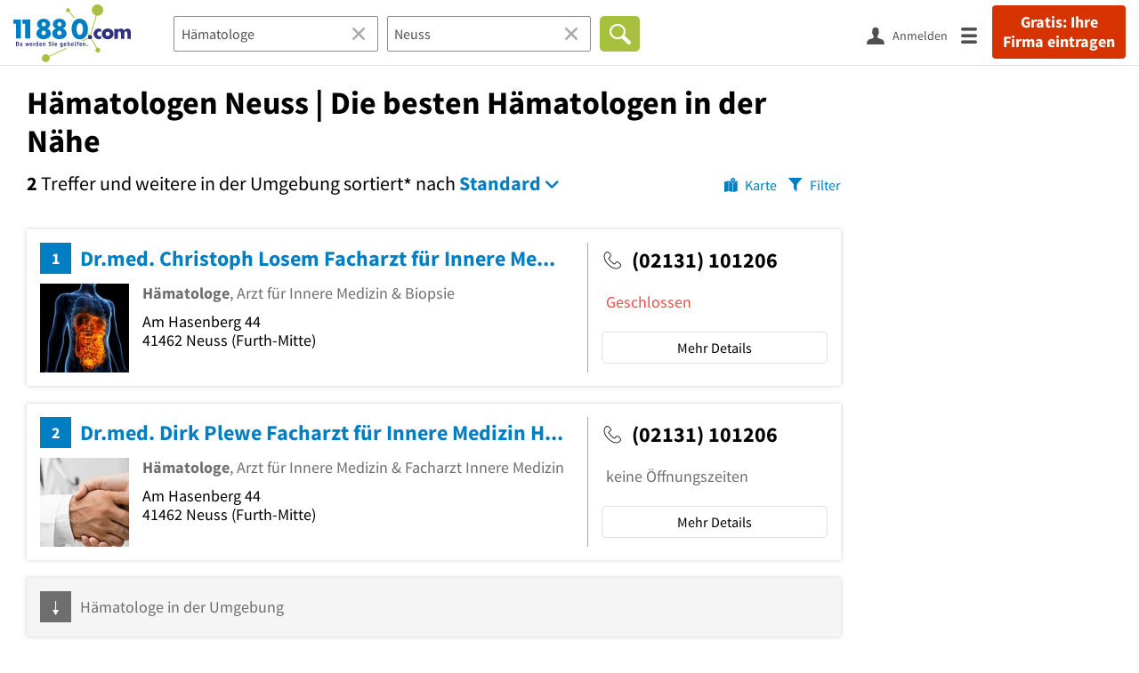

--- FILE ---
content_type: text/html; charset=utf-8
request_url: https://www.11880.com/suche/haematologe/neuss
body_size: 44155
content:

<!DOCTYPE html>
<html class="no-js" lang="de">
<head>
    <link rel="preconnect" href="https://a.delivery.consentmanager.net"><link rel="preconnect" href="https://cdn.consentmanager.net"><script>if(!("gdprAppliesGlobally" in window)){window.gdprAppliesGlobally=true}if(!("cmp_id" in window)||window.cmp_id<1){window.cmp_id=0}if(!("cmp_cdid" in window)){window.cmp_cdid="257e89ef4274"}if(!("cmp_params" in window)){window.cmp_params=""}if(!("cmp_host" in window)){window.cmp_host="a.delivery.consentmanager.net"}if(!("cmp_cdn" in window)){window.cmp_cdn="cdn.consentmanager.net"}if(!("cmp_proto" in window)){window.cmp_proto="https:"}if(!("cmp_codesrc" in window)){window.cmp_codesrc="1"}window.cmp_getsupportedLangs=function(){var b=["DE","EN","FR","IT","NO","DA","FI","ES","PT","RO","BG","ET","EL","GA","HR","LV","LT","MT","NL","PL","SV","SK","SL","CS","HU","RU","SR","ZH","TR","UK","AR","BS"];if("cmp_customlanguages" in window){for(var a=0;a<window.cmp_customlanguages.length;a++){b.push(window.cmp_customlanguages[a].l.toUpperCase())}}return b};window.cmp_getRTLLangs=function(){var a=["AR"];if("cmp_customlanguages" in window){for(var b=0;b<window.cmp_customlanguages.length;b++){if("r" in window.cmp_customlanguages[b]&&window.cmp_customlanguages[b].r){a.push(window.cmp_customlanguages[b].l)}}}return a};window.cmp_getlang=function(j){if(typeof(j)!="boolean"){j=true}if(j&&typeof(cmp_getlang.usedlang)=="string"&&cmp_getlang.usedlang!==""){return cmp_getlang.usedlang}var g=window.cmp_getsupportedLangs();var c=[];var f=location.hash;var e=location.search;var a="languages" in navigator?navigator.languages:[];if(f.indexOf("cmplang=")!=-1){c.push(f.substr(f.indexOf("cmplang=")+8,2).toUpperCase())}else{if(e.indexOf("cmplang=")!=-1){c.push(e.substr(e.indexOf("cmplang=")+8,2).toUpperCase())}else{if("cmp_setlang" in window&&window.cmp_setlang!=""){c.push(window.cmp_setlang.toUpperCase())}else{if(a.length>0){for(var d=0;d<a.length;d++){c.push(a[d])}}}}}if("language" in navigator){c.push(navigator.language)}if("userLanguage" in navigator){c.push(navigator.userLanguage)}var h="";for(var d=0;d<c.length;d++){var b=c[d].toUpperCase();if(g.indexOf(b)!=-1){h=b;break}if(b.indexOf("-")!=-1){b=b.substr(0,2)}if(g.indexOf(b)!=-1){h=b;break}}if(h==""&&typeof(cmp_getlang.defaultlang)=="string"&&cmp_getlang.defaultlang!==""){return cmp_getlang.defaultlang}else{if(h==""){h="EN"}}h=h.toUpperCase();return h};(function(){var u=document;var v=u.getElementsByTagName;var h=window;var o="";var b="_en";if("cmp_getlang" in h){o=h.cmp_getlang().toLowerCase();if("cmp_customlanguages" in h){for(var q=0;q<h.cmp_customlanguages.length;q++){if(h.cmp_customlanguages[q].l.toUpperCase()==o.toUpperCase()){o="en";break}}}b="_"+o}function x(i,e){var w="";i+="=";var s=i.length;var d=location;if(d.hash.indexOf(i)!=-1){w=d.hash.substr(d.hash.indexOf(i)+s,9999)}else{if(d.search.indexOf(i)!=-1){w=d.search.substr(d.search.indexOf(i)+s,9999)}else{return e}}if(w.indexOf("&")!=-1){w=w.substr(0,w.indexOf("&"))}return w}var k=("cmp_proto" in h)?h.cmp_proto:"https:";if(k!="http:"&&k!="https:"){k="https:"}var g=("cmp_ref" in h)?h.cmp_ref:location.href;var j=u.createElement("script");j.setAttribute("data-cmp-ab","1");var c=x("cmpdesign","cmp_design" in h?h.cmp_design:"");var f=x("cmpregulationkey","cmp_regulationkey" in h?h.cmp_regulationkey:"");var r=x("cmpgppkey","cmp_gppkey" in h?h.cmp_gppkey:"");var n=x("cmpatt","cmp_att" in h?h.cmp_att:"");j.src=k+"//"+h.cmp_host+"/delivery/cmp.php?"+("cmp_id" in h&&h.cmp_id>0?"id="+h.cmp_id:"")+("cmp_cdid" in h?"&cdid="+h.cmp_cdid:"")+"&h="+encodeURIComponent(g)+(c!=""?"&cmpdesign="+encodeURIComponent(c):"")+(f!=""?"&cmpregulationkey="+encodeURIComponent(f):"")+(r!=""?"&cmpgppkey="+encodeURIComponent(r):"")+(n!=""?"&cmpatt="+encodeURIComponent(n):"")+("cmp_params" in h?"&"+h.cmp_params:"")+(u.cookie.length>0?"&__cmpfcc=1":"")+"&l="+o.toLowerCase()+"&o="+(new Date()).getTime();j.type="text/javascript";j.async=true;if(u.currentScript&&u.currentScript.parentElement){u.currentScript.parentElement.appendChild(j)}else{if(u.body){u.body.appendChild(j)}else{var t=v("body");if(t.length==0){t=v("div")}if(t.length==0){t=v("span")}if(t.length==0){t=v("ins")}if(t.length==0){t=v("script")}if(t.length==0){t=v("head")}if(t.length>0){t[0].appendChild(j)}}}var m="js";var p=x("cmpdebugunminimized","cmpdebugunminimized" in h?h.cmpdebugunminimized:0)>0?"":".min";var a=x("cmpdebugcoverage","cmp_debugcoverage" in h?h.cmp_debugcoverage:"");if(a=="1"){m="instrumented";p=""}var j=u.createElement("script");j.src=k+"//"+h.cmp_cdn+"/delivery/"+m+"/cmp"+b+p+".js";j.type="text/javascript";j.setAttribute("data-cmp-ab","1");j.async=true;if(u.currentScript&&u.currentScript.parentElement){u.currentScript.parentElement.appendChild(j)}else{if(u.body){u.body.appendChild(j)}else{var t=v("body");if(t.length==0){t=v("div")}if(t.length==0){t=v("span")}if(t.length==0){t=v("ins")}if(t.length==0){t=v("script")}if(t.length==0){t=v("head")}if(t.length>0){t[0].appendChild(j)}}}})();window.cmp_addFrame=function(b){if(!window.frames[b]){if(document.body){var a=document.createElement("iframe");a.style.cssText="display:none";if("cmp_cdn" in window&&"cmp_ultrablocking" in window&&window.cmp_ultrablocking>0){a.src="//"+window.cmp_cdn+"/delivery/empty.html"}a.name=b;a.setAttribute("title","Intentionally hidden, please ignore");a.setAttribute("role","none");a.setAttribute("tabindex","-1");document.body.appendChild(a)}else{window.setTimeout(window.cmp_addFrame,10,b)}}};window.cmp_rc=function(h){var b=document.cookie;var f="";var d=0;while(b!=""&&d<100){d++;while(b.substr(0,1)==" "){b=b.substr(1,b.length)}var g=b.substring(0,b.indexOf("="));if(b.indexOf(";")!=-1){var c=b.substring(b.indexOf("=")+1,b.indexOf(";"))}else{var c=b.substr(b.indexOf("=")+1,b.length)}if(h==g){f=c}var e=b.indexOf(";")+1;if(e==0){e=b.length}b=b.substring(e,b.length)}return(f)};window.cmp_stub=function(){var a=arguments;__cmp.a=__cmp.a||[];if(!a.length){return __cmp.a}else{if(a[0]==="ping"){if(a[1]===2){a[2]({gdprApplies:gdprAppliesGlobally,cmpLoaded:false,cmpStatus:"stub",displayStatus:"hidden",apiVersion:"2.0",cmpId:31},true)}else{a[2](false,true)}}else{if(a[0]==="getUSPData"){a[2]({version:1,uspString:window.cmp_rc("")},true)}else{if(a[0]==="getTCData"){__cmp.a.push([].slice.apply(a))}else{if(a[0]==="addEventListener"||a[0]==="removeEventListener"){__cmp.a.push([].slice.apply(a))}else{if(a.length==4&&a[3]===false){a[2]({},false)}else{__cmp.a.push([].slice.apply(a))}}}}}}};window.cmp_gpp_ping=function(){return{gppVersion:"1.0",cmpStatus:"stub",cmpDisplayStatus:"hidden",supportedAPIs:["tcfca","usnat","usca","usva","usco","usut","usct"],cmpId:31}};window.cmp_gppstub=function(){var a=arguments;__gpp.q=__gpp.q||[];if(!a.length){return __gpp.q}var g=a[0];var f=a.length>1?a[1]:null;var e=a.length>2?a[2]:null;if(g==="ping"){return window.cmp_gpp_ping()}else{if(g==="addEventListener"){__gpp.e=__gpp.e||[];if(!("lastId" in __gpp)){__gpp.lastId=0}__gpp.lastId++;var c=__gpp.lastId;__gpp.e.push({id:c,callback:f});return{eventName:"listenerRegistered",listenerId:c,data:true,pingData:window.cmp_gpp_ping()}}else{if(g==="removeEventListener"){var h=false;__gpp.e=__gpp.e||[];for(var d=0;d<__gpp.e.length;d++){if(__gpp.e[d].id==e){__gpp.e[d].splice(d,1);h=true;break}}return{eventName:"listenerRemoved",listenerId:e,data:h,pingData:window.cmp_gpp_ping()}}else{if(g==="getGPPData"){return{sectionId:3,gppVersion:1,sectionList:[],applicableSections:[0],gppString:"",pingData:window.cmp_gpp_ping()}}else{if(g==="hasSection"||g==="getSection"||g==="getField"){return null}else{__gpp.q.push([].slice.apply(a))}}}}}};window.cmp_msghandler=function(d){var a=typeof d.data==="string";try{var c=a?JSON.parse(d.data):d.data}catch(f){var c=null}if(typeof(c)==="object"&&c!==null&&"__cmpCall" in c){var b=c.__cmpCall;window.__cmp(b.command,b.parameter,function(h,g){var e={__cmpReturn:{returnValue:h,success:g,callId:b.callId}};d.source.postMessage(a?JSON.stringify(e):e,"*")})}if(typeof(c)==="object"&&c!==null&&"__uspapiCall" in c){var b=c.__uspapiCall;window.__uspapi(b.command,b.version,function(h,g){var e={__uspapiReturn:{returnValue:h,success:g,callId:b.callId}};d.source.postMessage(a?JSON.stringify(e):e,"*")})}if(typeof(c)==="object"&&c!==null&&"__tcfapiCall" in c){var b=c.__tcfapiCall;window.__tcfapi(b.command,b.version,function(h,g){var e={__tcfapiReturn:{returnValue:h,success:g,callId:b.callId}};d.source.postMessage(a?JSON.stringify(e):e,"*")},b.parameter)}if(typeof(c)==="object"&&c!==null&&"__gppCall" in c){var b=c.__gppCall;window.__gpp(b.command,function(h,g){var e={__gppReturn:{returnValue:h,success:g,callId:b.callId}};d.source.postMessage(a?JSON.stringify(e):e,"*")},"parameter" in b?b.parameter:null,"version" in b?b.version:1)}};window.cmp_setStub=function(a){if(!(a in window)||(typeof(window[a])!=="function"&&typeof(window[a])!=="object"&&(typeof(window[a])==="undefined"||window[a]!==null))){window[a]=window.cmp_stub;window[a].msgHandler=window.cmp_msghandler;window.addEventListener("message",window.cmp_msghandler,false)}};window.cmp_setGppStub=function(a){if(!(a in window)||(typeof(window[a])!=="function"&&typeof(window[a])!=="object"&&(typeof(window[a])==="undefined"||window[a]!==null))){window[a]=window.cmp_gppstub;window[a].msgHandler=window.cmp_msghandler;window.addEventListener("message",window.cmp_msghandler,false)}};window.cmp_addFrame("__cmpLocator");if(!("cmp_disableusp" in window)||!window.cmp_disableusp){window.cmp_addFrame("__uspapiLocator")}if(!("cmp_disabletcf" in window)||!window.cmp_disabletcf){window.cmp_addFrame("__tcfapiLocator")}if(!("cmp_disablegpp" in window)||!window.cmp_disablegpp){window.cmp_addFrame("__gppLocator")}window.cmp_setStub("__cmp");if(!("cmp_disabletcf" in window)||!window.cmp_disabletcf){window.cmp_setStub("__tcfapi")}if(!("cmp_disableusp" in window)||!window.cmp_disableusp){window.cmp_setStub("__uspapi")}if(!("cmp_disablegpp" in window)||!window.cmp_disablegpp){window.cmp_setGppStub("__gpp")};</script>
    
<meta charset="UTF-8" />
<title>Hämatologen Neuss | Die besten Hämatologen in der Nähe</title>
<meta name="robots" content="index, follow">
<meta name="description" content="50 empfohlene Hämatologen in Neuss und Umgebung - Finden Sie Hämatologen in der Nähe mit Bewertungen, Öffnungszeiten &amp; Telefonnummer - Branchenbuch Neuss und Umgebung">
<meta name="viewport" content="width=device-width, initial-scale=1">
<meta http-equiv="X-UA-Compatible" content="IE=edge" />
<meta property="og:title" content="Hämatologen Neuss | Die besten Hämatologen in der Nähe" />
<meta property="og:site_name" content="Hämatologen Neuss | Die besten Hämatologen in der Nähe" />
<meta property="og:type" content="website" />
    <meta property="og:image" content="//static.11880.com/Portal/images/11880/11880_600x600.png" />
<meta property="og:description" content="50 empfohlene Hämatologen in Neuss und Umgebung - Finden Sie Hämatologen in der Nähe mit Bewertungen, Öffnungszeiten & Telefonnummer - Branchenbuch Neuss und Umgebung" />
<meta property="og:locale" content="de_DE" />
<meta property="og:url" content="https://www.11880.com/suche/haematologe/neuss" />
<meta property="fb:app_id" content="164582917283669" /> 


<link rel="preconnect" href="https://static.11880.com/" crossorigin /><link rel="preconnect" href="https://static.11880.com/" /><link rel="dns-prefetch" href="https://myk.11880.com" /><link rel="preconnect" href="https://cdn.11880.com/" /><link rel="dns-prefetch" href="https://statistics.11880.com/" /><link rel="preload" href="//static.11880.com/Portal/css/common_redesign.min+1762861751635.css" as="style"><link rel="preload" href="//static.11880.com/Portal/css/portalresultlist.min+1762861751635.css" as="style"><link rel="dns-prefetch" href="https://osms.11880.com" /><link rel="dns-prefetch" href="https://adservice.google.com" /><link rel="dns-prefetch" href="https://adservice.google.de" /><link rel="dns-prefetch" href="https://pagead2.googlesyndication.com" /><link rel="dns-prefetch" href="https://securepubads.g.doubleclick.net" /><link rel="dns-prefetch" href="https://stats.g.doubleclick.net" /><link rel="dns-prefetch" href="https://tpc.googlesyndication.com" /><link rel="dns-prefetch" href="https://www.google.com" /><link rel="dns-prefetch" href="https://www.google.de" /><link rel="dns-prefetch" href="https://www.google-analytics.com" /><link rel="dns-prefetch" href="https://www.googletagmanager.com" /><link rel="dns-prefetch" href="https://www.googletagservices.com" /><link rel="preload" href="//static.11880.com/Portal/fonts/sourcesanspro/sourcesanspro-regular-latin.woff2"as="font" type="font/woff2" crossorigin><link rel="preload" href="//static.11880.com/Portal/fonts/sourcesanspro/sourcesanspro-bold-latin.woff2"as="font" type="font/woff2" crossorigin><link rel="preload" href="//static.11880.com/Portal/fonts/icons-de-tl/11880-icons+1762861751635.woff2"as="font"type="font/woff2"crossorigin>


<link href="https://www.11880.com/suche/haematologe/neuss" rel="canonical">

	<style>.navbar-custom .logo{background-image:url(https://static.11880.com/Portal/images/11880/logo-vector.svg)}@media only screen and (max-width:767px){.navbar-custom .logo{background-image:url(https://static.11880.com/Portal/images/11880/logo-vector-without-claim.svg)}}@font-face {font-family:  '11880-icons';src:          url('//static.11880.com/Portal/fonts/icons-de-tl/11880-icons+1762861751635.eot');src:          url('//static.11880.com/Portal/fonts/icons-de-tl/11880-icons+1762861751635.eot#iefix') format('embedded-opentype'),url('//static.11880.com/Portal/fonts/icons-de-tl/11880-icons+1762861751635.woff2') format('woff2'),url('//static.11880.com/Portal/fonts/icons-de-tl/11880-icons+1762861751635.ttf') format('truetype'),url('//static.11880.com/Portal/fonts/icons-de-tl/11880-icons+1762861751635.woff') format('woff'),url('//static.11880.com/Portal/fonts/icons-de-tl/11880-icons+1762861751635.svg#11880-icons') format('svg');font-weight:  normal;font-style:   normal;font-display: block;}</style>

<link rel="apple-touch-icon" href="//static.11880.com/Portal/images/apple-touch-icon-11880.png" />
<link rel="icon" href="//static.11880.com/Portal/images/11880/favicon.ico" />
	
	                        <!-- Google Tag Manager -->
    <script type="text/javascript">
        window['gtag_enable_tcf_support'] = true;
        window.dataLayer = window.dataLayer || [];
        function gtag() {
            dataLayer.push(arguments);
        }

        gtag("consent", "default", {
            ad_storage: "denied",
            analytics_storage: "denied",
            wait_for_update: 500
        });

        gtag("set", "ads_data_redaction", true);

        document.addEventListener("DOMContentLoaded", function (event) {
            (function(w, d, s, l, i){
                w[l] = w[l] || [];
                w[l].push({ 'gtm.start': new Date().getTime(), event:'gtm.js' });
                var f = d.getElementsByTagName(s)[0], j = d.createElement(s), dl = l != 'dataLayer' ? '&l=' + l : '';
                j.type = 'text/javascript';
                j.async = true;
                j.src = 'https://www.googletagmanager.com/gtm.js?id=' + i + dl;
                f.parentNode.insertBefore(j, f);

                j.addEventListener('load', function() {
                    console.log('[GTM] Loaded');
                    setTimeout(function(){
                        var _ge = new CustomEvent('gtm_loaded', { bubbles: true });
                        d.dispatchEvent(_ge);
                    }, 500);
                });
            })(window,document,'script','dataLayer','GTM-KNK9MRG');
        });
    </script>
    <!-- End Google Tag Manager -->

        
                        <!-- Google tag (gtag.js) [GA4] -->
    <script type="text/javascript" async src="https://www.googletagmanager.com/gtag/js?id=G-DW1FF9MZ2J"></script>
    <script type="text/javascript">
        window.dataLayer = window.dataLayer || [];
        function gtag(){
            dataLayer.push(arguments);
        }
        gtag('js', new Date());

        gtag("consent", "default", {
            ad_storage: "denied",
            wait_for_update: 500
        });

        gtag('consent', 'update', {
            ad_storage: 'denied',
            analytics_storage: 'granted'
        });

        gtag('config', 'G-DW1FF9MZ2J');
    </script>
    <!-- End Google Tag (gtag.js) [GA4] -->

        	

<script type="text/javascript">if (window.location.hash == '#_=_')window.location.hash = '';</script>

<script type="text/javascript" data-cfasync="false">
    var kt                                        = kt || { };
    kt.Data                                       = kt.Data || { };
    kt.Data.Page                                  = {"eyecatcherImages":[{"fileName":"ekomi.png","fileNameRetina":"ekomi@2x.png","width":150,"height":150,"alt":"eKomi Siegel","url":"https:\/\/www.ekomi.de\/bewertungen-11880-com.html","target":"_blank","show":true}],"heroImages":[{"filename":"startseite_herbst-2025.webp","copyright":"\u00a9 pexels \/ grizzlybear","text":"Finden Sie lokale Unternehmen","sub":"Deutschlands gr\u00f6\u00dfte Branchenauskunft","context":"search"},{"filename":"startseite_preisvergleich.webp","copyright":"Foto \u00a9 winyuu","text":"Der 11880.com Preisvergleich: <br>Sparen Sie Zeit &amp; Geld","context":"pricecomparisonselector"},{"filename":"firma-testen.webp","copyright":"Foto \u00a9 istockphoto.com","text":"Wie gut ist Ihre Firma online aufgestellt?","context":"testcompany"}],"source":"JZHKKZIJOZHGJ."};
    kt.Data.User                                  = kt.Data.User || { };
    kt.Data.Shared                                = kt.Data.Shared || { };
    kt.Data.params                                = kt.Data.params || { };
    kt.Data.Chatbot                               = kt.Data.Chatbot || { };
            kt.Data.Chatbot.projectId = '66a354705515f333bd5ebb97';
        kt.Data.Chatbot.versionId = 'production';
        kt.Data.Chatbot.cssUrl    = 'https://static.11880.com/components/chatbot/css/chatbot.min.css';
        kt.Service                                    = kt.Service || { };
    kt.Service.Environment                        = kt.Service.Environment || { };
    kt.Service.Environment.name                   = 'LIVE';
    kt.Service.Environment.domain                 = '11880.com';
    kt.Service.Environment.rootUrl                = '//www.11880.com';
    kt.Service.Environment.myUrl                  = '//my.11880.com';
    kt.Service.Environment.staticUrl              = '//static.11880.com/';
    kt.Service.Environment.staticVerticalUrl      = 'https://static.11880.com/';
    kt.Service.Environment.b2bSiteUrl             = '//unternehmen.11880.com/';
    kt.Service.Environment.cdnBaseUrl             = '//cdn.11880.com/';
    kt.Service.Environment.osmUrl                 = 'https://osm.11880.com/';
    kt.Service.Environment.osrmUrl                = 'https://osrm.11880.com/';
    kt.Service.Environment.osmFallbackMode        = 'false';
    kt.Service.Environment.Vertical               = kt.Service.Environment.Vertical || { };
    kt.Service.Environment.Vertical.genericDomain = '';
    kt.Service.Environment.Vertical.searchSlug    = '';
    kt.Service.Environment.UAK_COOKIE_NAME        = '__uak';
    kt.Service.Environment.SESSION_KEY            = 'SESSIONKEY';
    kt.Service.GeoIpCity                          = kt.Service.GeoIpCity || { };
    kt.Service.GeoIpCity.name                     = '';
    kt.Service.GeoIpCity.slug                     = '';
    kt.Service.brand                              = '11880';
    kt.Service.myKHost                            = 'https://my.11880.com';
    kt.Service.wfdjHost                           = '//www.wirfindendeinenjob.de';
    kt.Service.localytixHost                      = '//www.localytix.de';
    kt.Service.registerUrl                        = '//myk.11880.com/';
    kt.Service.ratingMaxLength                    = '4000';
    kt.Service.loginUrl                           = 'https://myk.11880.com/login';
    kt.Service.Params                             = JSON.parse('[]');
    kt.Service.mouseFlowEnabled                   = false;
    kt.Service.hasFilterTypes                     = {"entry":true,"trade":true,"city":true,"openinghour":true,"rating":true,"property":true};
    kt.Component                                  = kt.Component || { };

        kt.Data.Shared.leadFormSubmitUrl = "//v.11880.com";
            kt.Data.Shared.leadFormTracking = {"referrer":"none","trackingId":null,"trackingType":null,"portaltype":"11880.com","pagetype":"tl-seo","verticaltype":"","formtype":"","trade":"","label":""};
        //User Auth
        kt.Data.User.isLoggedIn = false;
    kt.Data.User.role = 'guest';
        
    </script>




    <link rel="stylesheet" href="//static.11880.com/Portal/css/common_redesign.min+1762861751635.css" />
    <link rel="stylesheet" href="//static.11880.com/Portal/css/portalresultlist.min+1762861751635.css" />
<!--[if lte IE 9]>
<link rel="stylesheet" href="//static.11880.com/Portal/css/main.11880.ie9+1762861751635.css" />
<link rel="stylesheet" href="//static.11880.com/Portal/css/ie9.min+1762861751635.css" />
<![endif]-->




<!--[if lt IE 9]>
<script src="//static.11880.com/Portal/js/vendor/html5shiv.js"></script>
<![endif]-->


            <link rel="preconnect" href="https://securepubads.g.doubleclick.net" crossorigin="anonymous">
<link rel="preconnect" href="https://h5v.11880.com/" crossorigin="anonymous">

<!-- your ad tag -->
<script type="text/plain" async="async" class="cmplazyload" data-cmp-vendor="s1" data-cmp-purpose="s2,7" data-cmp-src="https://h5v.11880.com/latest/moli.min.mjs"></script><script type="text/plain" class="cmplazyload" data-cmp-vendor="s1" data-cmp-purpose="s2,7">window.moli = window.moli || { que: [] };window.moli.que.push(function (adTag) {adTag.setTargeting('url', window.location.pathname.substr(0, 40));adTag.setTargeting('branche', ["3300199","3300238","3300241","3300250","3300254","3300296","3301439",]);adTag.setTargeting('suche', ["Hämatologe"]);adTag.setTargeting('ort', ["neuss"]);adTag.setAdUnitPathVariables({pageType: 'Suche_Branche'});adTag.requestAds();});</script>
        


    <script type="text/javascript">
        if (!kt) kt = {};
        if (!kt.Data) kt.Data = {};
        if (!kt.Data.SearchResult) kt.Data.SearchResult = {};
                if (!kt.Data.SearchResult.direct) kt.Data.SearchResult.direct = { };
        if (!kt.Data.SearchResult.direct.statistics) kt.Data.SearchResult.direct.statistics = { };
        if (!kt.Data.SearchResult.direct.statistics.totalCount) kt.Data.SearchResult.direct.statistics.totalCount = 0;
                if (!kt.Data.SearchResult.directRadiusEnhanced) kt.Data.SearchResult.directRadiusEnhanced = { };
        if (!kt.Data.SearchResult.directRadiusEnhanced.statistics) kt.Data.SearchResult.directRadiusEnhanced.statistics = {"command":"search","totalCount":162,"resultCount":50,"processedCount":146491,"sortStrategy":"entry.distance.ASC","isRadiusSearch":true,"isFuzzy":true,"limit":50,"skip":0,"searchDurationSec":0.165557,"isMapLocationSearch":false};
                        if (!kt.Data.SearchResult.supraRegional) kt.Data.SearchResult.supraRegional = { };
        if (!kt.Data.SearchResult.supraRegional.statistics) kt.Data.SearchResult.supraRegional.statistics = {"command":"search","totalCount":0,"resultCount":0,"processedCount":0,"limit":50,"skip":0,"searchDurationSec":0.003757,"isMapLocationSearch":false};
                        kt.Data.SearchResult.currentQuery = {"client":{"brand":"11880","source":"Portal","version":null,"webserviceVersion":"1.0","sysCategory":"Webbrowser","sysVersion":null,"uniqueId":null,"heartBeatId":null,"device":null,"displayResolution":null,"geoX":null,"geoY":null,"channel":null,"ip":null},"metaSearch":{"names":"haematologe","name":null,"trade":null},"address":{"meta":null,"city":null,"zipCode":null,"zipCity":null,"street":null,"houseNumber":null,"streetAndHouseNumber":null,"district":null,"cityAndDistrict":null,"addressId":"66538","cityAddressId":null,"geo":null,"geoRect":null,"ipAddress":null},"searchOptions":{"randomSeed":1763326503},"searchModules":{"direct":[]},"urlQuery":{}};
        kt.Data.SearchResult.searchName = "portal11880Resultlist";
        kt.Data.SearchResult.searchMode = "businessSearch";
        kt.Data.SearchResult.searchTerm = "Hämatologe";
                        kt.Data.SearchResult.searchLocation = {"root":{"addressId":"66538","adminDistrict":"Rhein-Kreis Neuss","area":100,"areaCodes":["02131","02137","02182"],"city":"Neuss","cityCode":"41792000","cityId":5233519,"cityShort":"Neuss","citySlug":"neuss","communityId":"05162024","countryCode":"DE","detailDepth":"O","federalStateCode":"NW","geo":{"quality":"A","wgs":{"center":{"x":6.69529,"y":51.198429},"east":6.795197,"north":51.235585,"south":51.118832,"west":6.62261}},"isCityValid":true,"isDistrictCapital":false,"lastUpdate":"2015-06-25 10:51:41.791","municipality":"Neuss, Stadt","outOfSync":false,"parentIds":[{"addressId":"94","detailDepth":"K"},{"addressId":"11","detailDepth":"B"},{"addressId":"1","detailDepth":"L"}],"population":152252,"regPlateMain":"NE","regionalAddressIds":{"R100":["100011","100064","100364","100365","100883","100956","100958","101161","10120","101372","101373","101465","101689","101945","102066","102111","102502","102503","102799","102826","102933","102991","103592","1040","104115","104134","104221","104258","104310","104555","104574","104577","104589","104603","104676","104711","104748","105194","105299","105350","105446","105519","105555","105699","105722","10591","10592","10626","106285","106332","106399","106534","106576","106721","106839","107011","107034","107113","107156","107497","10774","10788","107941","108249","108369","10841","108433","108609","10897","109447","109957","11114","11200","11684","11990","11994","12074","12098","12372","12551","12563","12782","12792","13462","13967","14058","14183","14381","14532","14821","15032","1531","15338","15619","15773","15776","15789","15805","1588","15915","16139","16298","16302","16532","16591","16731","17028","17664","17858","17866","17874","17932","17938","18044","1809","18177","18285","1836","18416","18432","18453","1853","18547","1862","1863","18645","18697","19857","20046","20070","20084","20758","20828","20950","2106","2108","21204","21381","21611","21767","21784","22053","22091","22109","22347","22371","22432","22575","22686","22840","22932","22989","22994","2336","23861","23973","24041","24139","24362","24583","24722","24830","25174","25336","25447","25597","25858","26007","26154","26462","26743","26885","27313","27521","27693","27727","28167","28235","28311","28339","28366","28576","28620","28764","29052","29384","29386","30074","30363","30544","32054","32343","32748","32778","3295","33257","33464","33685","3429","34528","34579","34583","34673","34674","34839","34858","35007","35083","35120","35367","35370","3560","35955","36079","36086","36354","36521","36579","36684","36692","36851","37011","37210","3728","37280","37296","37461","3756","37681","37741","37748","37835","37859","37964","38129","38132","38329","38436","38443","38528","38534","38550","38614","3863","38926","38952","39084","39117","3975","39909","40260","4052","40600","41259","41453","4231","42633","42704","4272","42743","42964","4314","43410","43633","43640","437","43847","43876","44090","44135","44136","44420","44879","44897","44898","45002","45241","45246","45269","45277","45953","46006","46048","46106","46423","46435","46480","46524","46563","46694","46794","47228","47546","47593","47789","47884","47891","47941","47972","47973","47989","48019","48044","48092","48128","48251","48514","48517","48601","48641","48674","48705","48730","49759","50123","5092","51166","51292","51400","51601","51751","51753","51848","5194","51963","52000","52165","52306","52368","52473","52810","53001","53009","53429","5351","53570","53577","5401","5402","54280","5436","54366","54370","5441","54555","54585","54629","54961","55170","55273","55523","55564","55923","5594","56170","56248","56289","56670","56721","57075","57120","57147","57185","57261","57741","58250","5828","58282","58312","58544","59298","59390","59663","59768","59770","59829","59855","59995","60024","60149","60155","60492","60503","60528","60583","60658","60740","60756","60897","60931","61056","61146","61272","61347","61407","61792","62150","62346","62372","62429","62454","62924","62925","63100","6312","63154","63158","63415","63577","63599","63736","63856","63869","63975","64256","64440","645","64603","64606","6480","64868","65403","65982","66348","66455","66558","66710","66761","66778","66860","66936","66983","67022","67130","67167","67182","67201","67495","67549","67600","67602","6771","6772","67845","67863","67909","68171","68256","68306","68346","68361","68939","68948","69095","69354","69534","69578","69700","69979","70231","7042","70629","70821","71024","71125","71214","71462","71668","71872","71953","71967","72087","72105","72960","7354","73861","74144","74823","74824","74869","75244","75521","75950","75970","76281","76426","76497","76539","766","7710","77124","77167","77178","77359","77433","77514","77904","77929","77950","77960","7797","7801","78466","78479","78529","7857","78574","78755","78999","79012","79016","79021","79022","79083","79319","80101","80136","8014","80257","80679","80824","80866","80972","80992","80993","81238","81272","8140","81518","8208","82103","82127","82946","8329","83553","83566","83922","84109","84177","84739","86154","86724","86751","86805","86875","87071","8755","87583","87644","88021","88024","88279","88364","88386","88446","88491","88546","8855","88751","88876","88894","89017","89223","89358","89482","89554","89901","90020","9008","90256","90582","90609","9062","9075","90997","91000","91589","91619","91960","92012","9263","93116","93220","93312","93467","93628","93992","94243","94423","9444","94556","9509","95402","95498","95503","95506","96244","96356","96846","96937","97214","97328","97619","97630","99208","99412","9945","9950","99600","99609","99737","99742","99881"],"R20":["106285","17664","18697","22109","30544","39084","45953","46106","51601","52165","60583","62372","62429","77124","80679","96356"],"R50":["100064","100958","102503","102826","104589","104748","106285","107011","108249","108369","11114","12782","12792","14381","1531","17028","17664","1836","18416","18547","18697","21204","21767","22053","22091","22109","22686","25174","27521","27693","27727","28235","28620","30363","30544","33257","36086","37210","37461","39084","43633","43640","44090","44136","44879","45277","45953","46006","46106","46794","47884","47941","47973","51166","51601","52165","53570","54370","54555","55523","5594","56289","57147","60583","61146","61272","62150","62372","62429","63577","64606","65982","67182","67201","67600","6771","68256","69354","71214","75970","76497","7710","77124","7797","78529","79016","79083","80679","80972","87071","87583","89554","90582","93312","96244","96356","9950","99600","99881"]},"zipCode":"414..","zipCodes":["41460","41462","41464","41466","41468","41469","41470","41472"],"entryCount":19758},"largestInRadius":{"20":[{"city":"Dormagen","citySlug":"dormagen","cityPretty":"Dormagen","addressId":"17664"},{"city":"D\u00fcsseldorf","citySlug":"duesseldorf","cityPretty":"D\u00fcsseldorf","addressId":"18697"},{"city":"Erkrath","citySlug":"erkrath","cityPretty":"Erkrath","addressId":"22109"},{"city":"Grevenbroich","citySlug":"grevenbroich","cityPretty":"Grevenbroich","addressId":"30544"},{"city":"Hilden","citySlug":"hilden","cityPretty":"Hilden","addressId":"39084"},{"city":"J\u00fcchen","citySlug":"juechen","cityPretty":"J\u00fcchen","addressId":"45953"},{"city":"Kaarst","citySlug":"kaarst","cityPretty":"Kaarst","addressId":"46106"},{"city":"Korschenbroich","citySlug":"korschenbroich","cityPretty":"Korschenbroich","addressId":"51601"},{"city":"Krefeld","citySlug":"krefeld","cityPretty":"Krefeld","addressId":"52165"},{"city":"Meerbusch","citySlug":"meerbusch","cityPretty":"Meerbusch","addressId":"60583"},{"city":"M\u00f6nchengladbach","citySlug":"moenchengladbach","cityPretty":"M\u00f6nchengladbach","addressId":"62372"},{"city":"Monheim am Rhein","citySlug":"monheim-am-rhein","cityPretty":"Monheim","addressId":"62429"},{"city":"Ratingen","citySlug":"ratingen","cityPretty":"Ratingen","addressId":"77124"},{"city":"Rommerskirchen","citySlug":"rommerskirchen","cityPretty":"Rommerskirchen","addressId":"80679"},{"city":"T\u00f6nisvorst","citySlug":"toenisvorst","cityPretty":"T\u00f6nisvorst","addressId":"96356"},{"city":"Willich","citySlug":"willich","cityPretty":"Willich","addressId":"106285"}],"50":[{"city":"Bergheim, Erft","citySlug":"bergheim-erft","cityPretty":"Bergheim","addressId":"7710"},{"city":"Bergisch Gladbach","citySlug":"bergisch-gladbach","cityPretty":"Bergisch Gladbach","addressId":"7797"},{"city":"Bochum","citySlug":"bochum","cityPretty":"Bochum","addressId":"9950"},{"city":"Bottrop","citySlug":"bottrop","cityPretty":"Bottrop","addressId":"11114"},{"city":"Br\u00fchl, Rheinland","citySlug":"bruehl-rheinland","cityPretty":"Br\u00fchl","addressId":"12792"},{"city":"Dinslaken","citySlug":"dinslaken","cityPretty":"Dinslaken","addressId":"17028"},{"city":"D\u00fcren, Rheinland","citySlug":"dueren-rheinland","cityPretty":"D\u00fcren","addressId":"18547"},{"city":"Duisburg","citySlug":"duisburg","cityPretty":"Duisburg","addressId":"18416"},{"city":"Erftstadt","citySlug":"erftstadt","cityPretty":"Erftstadt","addressId":"22053"},{"city":"Essen, Ruhr","citySlug":"essen-ruhr","cityPretty":"Essen","addressId":"22686"},{"city":"Frechen","citySlug":"frechen","cityPretty":"Frechen","addressId":"25174"},{"city":"Gelsenkirchen","citySlug":"gelsenkirchen","cityPretty":"Gelsenkirchen","addressId":"27727"},{"city":"Gladbeck","citySlug":"gladbeck","cityPretty":"Gladbeck","addressId":"28620"},{"city":"Hattingen, Ruhr","citySlug":"hattingen-ruhr","cityPretty":"Hattingen","addressId":"36086"},{"city":"H\u00fcrth, Rheinland","citySlug":"huerth-rheinland","cityPretty":"H\u00fcrth","addressId":"44136"},{"city":"Kerpen, Rheinland","citySlug":"kerpen-rheinland","cityPretty":"Kerpen","addressId":"47973"},{"city":"K\u00f6ln","citySlug":"koeln","cityPretty":"K\u00f6ln","addressId":"51166"},{"city":"Langenfeld, Rheinland","citySlug":"langenfeld-rheinland","cityPretty":"Langenfeld","addressId":"54370"},{"city":"Leverkusen","citySlug":"leverkusen","cityPretty":"Leverkusen","addressId":"56289"},{"city":"Moers","citySlug":"moers","cityPretty":"Moers","addressId":"62150"},{"city":"M\u00fclheim an der Ruhr","citySlug":"muelheim-an-der-ruhr","cityPretty":"M\u00fclheim","addressId":"63577"},{"city":"Nettetal","citySlug":"nettetal","cityPretty":"Nettetal","addressId":"64606"},{"city":"Oberhausen, Rheinland","citySlug":"oberhausen-rheinland","cityPretty":"Oberhausen","addressId":"69354"},{"city":"Pulheim","citySlug":"pulheim","cityPretty":"Pulheim","addressId":"75970"},{"city":"Remscheid","citySlug":"remscheid","cityPretty":"Remscheid","addressId":"78529"},{"city":"Solingen","citySlug":"solingen","cityPretty":"Solingen","addressId":"89554"},{"city":"Velbert","citySlug":"velbert","cityPretty":"Velbert","addressId":"99600"},{"city":"Viersen","citySlug":"viersen","cityPretty":"Viersen","addressId":"99881"},{"city":"Wermelskirchen","citySlug":"wermelskirchen","cityPretty":"Wermelskirchen","addressId":"104589"},{"city":"Wuppertal","citySlug":"wuppertal","cityPretty":"Wuppertal","addressId":"108369"}],"100":[{"city":"Aachen","citySlug":"aachen","cityPretty":"Aachen","addressId":"437"},{"city":"Arnsberg, Westfalen","citySlug":"arnsberg-westfalen","cityPretty":"Arnsberg","addressId":"3863"},{"city":"Bocholt","citySlug":"bocholt","cityPretty":"Bocholt","addressId":"9945"},{"city":"Bonn","citySlug":"bonn","cityPretty":"Bonn","addressId":"10626"},{"city":"Bornheim, Rheinland","citySlug":"bornheim-rheinland","cityPretty":"Bornheim","addressId":"10841"},{"city":"Castrop-Rauxel","citySlug":"castrop-rauxel","cityPretty":"Castrop-Rauxel","addressId":"14821"},{"city":"Dorsten","citySlug":"dorsten","cityPretty":"Dorsten","addressId":"17866"},{"city":"Dortmund","citySlug":"dortmund","cityPretty":"Dortmund","addressId":"17874"},{"city":"Eschweiler, Rheinland","citySlug":"eschweiler-rheinland","cityPretty":"Eschweiler","addressId":"22575"},{"city":"Euskirchen","citySlug":"euskirchen","cityPretty":"Euskirchen","addressId":"22989"},{"city":"Gummersbach","citySlug":"gummersbach","cityPretty":"Gummersbach","addressId":"32778"},{"city":"Hagen, Westfalen","citySlug":"hagen-westfalen","cityPretty":"Hagen","addressId":"33685"},{"city":"Hamm, Westfalen","citySlug":"hamm-westfalen","cityPretty":"Hamm","addressId":"34674"},{"city":"Hennef, Sieg","citySlug":"hennef-sieg","cityPretty":"Hennef","addressId":"37964"},{"city":"Herne, Westfalen","citySlug":"herne-westfalen","cityPretty":"Herne","addressId":"38329"},{"city":"Iserlohn","citySlug":"iserlohn","cityPretty":"Iserlohn","addressId":"45241"},{"city":"Kleve, Niederrhein","citySlug":"kleve-niederrhein","cityPretty":"Kleve","addressId":"50123"},{"city":"L\u00fcdenscheid","citySlug":"luedenscheid","cityPretty":"L\u00fcdenscheid","addressId":"58282"},{"city":"L\u00fcnen","citySlug":"luenen","cityPretty":"L\u00fcnen","addressId":"58544"},{"city":"Marl, Westfalen","citySlug":"marl-westfalen","cityPretty":"Marl","addressId":"59995"},{"city":"Menden, Sauerland","citySlug":"menden-sauerland","cityPretty":"Menden","addressId":"60931"},{"city":"Neuwied","citySlug":"neuwied","cityPretty":"Neuwied","addressId":"66710"},{"city":"Recklinghausen, Westfalen","citySlug":"recklinghausen-westfalen","cityPretty":"Recklinghausen","addressId":"77433"},{"city":"Sankt Augustin","citySlug":"sankt-augustin","cityPretty":"Sankt Augustin","addressId":"82946"},{"city":"Siegen","citySlug":"siegen","cityPretty":"Siegen","addressId":"88894"},{"city":"Stolberg, Rheinland","citySlug":"stolberg-rheinland","cityPretty":"Stolberg","addressId":"93116"},{"city":"Troisdorf","citySlug":"troisdorf","cityPretty":"Troisdorf","addressId":"96937"},{"city":"Unna","citySlug":"unna","cityPretty":"Unna","addressId":"97630"},{"city":"Wesel am Rhein","citySlug":"wesel-am-rhein","cityPretty":"Wesel","addressId":"104711"},{"city":"Witten","citySlug":"witten","cityPretty":"Witten","addressId":"107156"}]},"best":[{"city":"D\u00fcsseldorf","citySlug":"duesseldorf","cityPretty":"D\u00fcsseldorf","addressId":"18697"},{"city":"Kaarst","citySlug":"kaarst","cityPretty":"Kaarst","addressId":"46106"},{"city":"Meerbusch","citySlug":"meerbusch","cityPretty":"Meerbusch","addressId":"60583"},{"city":"Willich","citySlug":"willich","cityPretty":"Willich","addressId":"106285"},{"city":"M\u00f6nchengladbach","citySlug":"moenchengladbach","cityPretty":"M\u00f6nchengladbach","addressId":"62372"},{"city":"Krefeld","citySlug":"krefeld","cityPretty":"Krefeld","addressId":"52165"},{"city":"Ratingen","citySlug":"ratingen","cityPretty":"Ratingen","addressId":"77124"},{"city":"Grevenbroich","citySlug":"grevenbroich","cityPretty":"Grevenbroich","addressId":"30544"},{"city":"Korschenbroich","citySlug":"korschenbroich","cityPretty":"Korschenbroich","addressId":"51601"},{"city":"K\u00f6ln","citySlug":"koeln","cityPretty":"K\u00f6ln","addressId":"51166"}],"topDistricts":[{"district":"Innenstadt","districtSlug":"neuss-innenstadt","addressId":"162119","businessEntryCount":1801},{"district":"Hammfeld","districtSlug":"neuss-hammfeld","addressId":"162116","businessEntryCount":600},{"district":"Grimlinghausen","districtSlug":"neuss-grimlinghausen","addressId":"162114","businessEntryCount":542},{"district":"Norf","districtSlug":"neuss-norf","addressId":"162121","businessEntryCount":506},{"district":"Rosellen","districtSlug":"neuss-rosellen","addressId":"162124","businessEntryCount":446},{"district":"Barbaraviertel","districtSlug":"neuss-barbaraviertel","addressId":"162106","businessEntryCount":385}],"generated":"2025-11-15 18:27:13.378","grisuLocation":null,"district":null,"geo":null};
                kt.Data.SearchResult.distanceLocation = "Neuss";
        kt.Data.SearchResult.distanceStreetnumber = "";
        kt.Service.citySlug = 'neuss';
        kt.Data.what = 'Hämatologe';
        kt.Data.where = 'Neuss';
        kt.Data.trade = 'Niedergelassener Arzt';
    </script>

            <script type="application/ld+json">{"@context":"http:\/\/schema.org","@type":"SearchResultsPage","mainEntity":{"@type":"ItemList","itemListElement":[{"@type":"ListItem","position":1,"item":{"@type":"LocalBusiness","name":"Dr.med. Christoph Losem Facharzt f\u00fcr Innere Medizin H\u00e4matolog. u. Intern.Onkologie","url":"https:\/\/www.11880.com\/branchenbuch\/neuss\/110070250B41481072\/dr-med-christoph-losem-facharzt-fuer-innere-medizin-haematolog-u-intern-onkologie.html","image":"https:\/\/cdn.11880.com\/dr-med-christoph-losem-facharzt-fuer-innere-medizin-haematolog-u-intern-onkologie_23258902_fw280h210bffffff_neuss.webp","email":"gf-johannaetiennekrankenhaus@ak-neuss.de","address":{"@type":"PostalAddress","postalCode":"41462","addressLocality":"Neuss","addressRegion":"Nordrhein-Westfalen","streetAddress":"Am Hasenberg 44"},"telephone":"(02131) 101206"}},{"@type":"ListItem","position":2,"item":{"@type":"LocalBusiness","name":"Dr.med. Dirk Plewe Facharzt f\u00fcr Innere Medizin H\u00e4matolog. u. Intern.Onkologie","url":"https:\/\/www.11880.com\/branchenbuch\/neuss\/110070250B41481074\/dr-med-dirk-plewe-facharzt-fuer-innere-medizin-haematolog-u-intern-onkologie.html","image":"https:\/\/cdn.11880.com\/dr-med-dirk-plewe-facharzt-fuer-innere-medizin-haematolog-u-intern-onkologie_23258852_fw280h210bffffff_neuss.webp","address":{"@type":"PostalAddress","postalCode":"41462","addressLocality":"Neuss","addressRegion":"Nordrhein-Westfalen","streetAddress":"Am Hasenberg 44"},"telephone":"(02131) 101206"}},{"@type":"ListItem","position":3,"item":{"@type":"LocalBusiness","name":"Till-Oliver Emde Med. Versorgungszentrum Facharzt f\u00fcr Innere Medizin H\u00e4matologie u.Intern.Onkologie","url":"https:\/\/www.11880.com\/branchenbuch\/duesseldorf\/110070250B105341568\/till-oliver-emde-med-versorgungszentrum-facharzt-fuer-innere-medizin-haematologie-u-intern-onkologie.html","image":"https:\/\/cdn.11880.com\/till-oliver-emde-med-versorgungszentrum-facharzt-fuer-innere-medizin-haematologie-u-intern-onkologie_23258872_fw280h210bffffff_duesseldorf.webp","email":"mvz@onkologie-mvz-duesseldorf.de","address":{"@type":"PostalAddress","postalCode":"40213","addressLocality":"D\u00fcsseldorf","addressRegion":"Nordrhein-Westfalen","streetAddress":"Grabenstr. 17"},"telephone":"(0211) 36777780"}},{"@type":"ListItem","position":4,"item":{"@type":"LocalBusiness","name":"Dr.med. Julia Hartung Fach\u00e4rztin f\u00fcr Innere Medizin","url":"https:\/\/www.11880.com\/branchenbuch\/duesseldorf\/110070199B41536186\/dr-med-julia-hartung-fachaerztin-fuer-innere-medizin.html","image":"https:\/\/cdn.11880.com\/dr-med-julia-hartung-fachaerztin-fuer-innere-medizin_23258442_fw280h210bffffff_duesseldorf.webp","email":"praxis@chinesische-medizin-dus.de","address":{"@type":"PostalAddress","postalCode":"40212","addressLocality":"D\u00fcsseldorf","addressRegion":"Nordrhein-Westfalen","streetAddress":"Steinstr. 20"},"telephone":"(0211) 21091909"}},{"@type":"ListItem","position":5,"item":{"@type":"LocalBusiness","name":"Prof.Dr.med. Hans-Joachim Sch\u00fctte Facharzt f\u00fcr Innere Medizin H\u00e4matologie u.Intern.Onkologie","url":"https:\/\/www.11880.com\/branchenbuch\/duesseldorf\/110070250B101853424\/prof-dr-med-hans-joachim-schuette-facharzt-fuer-innere-medizin-haematologie-u-intern-onkologie.html","image":"https:\/\/cdn.11880.com\/prof-dr-med-hans-joachim-schuette-facharzt-fuer-innere-medizin-haematologie-u-intern-onkologie_23258842_fw280h210bffffff_duesseldorf.webp","email":"mail@onkologie-duesseldorf.de","address":{"@type":"PostalAddress","postalCode":"40212","addressLocality":"D\u00fcsseldorf","addressRegion":"Nordrhein-Westfalen","streetAddress":"Schadowstr. 80"},"telephone":"(0211) 8774490"}},{"@type":"ListItem","position":6,"item":{"@type":"LocalBusiness","name":"St. Vinzenz-Krankenhaus","url":"https:\/\/www.11880.com\/branchenbuch\/duesseldorf\/110973164B27224789\/st-vinzenz-krankenhaus.html","image":"https:\/\/cdn.11880.com\/st-vinzenz-krankenhaus_23259022_fw280h210bffffff_duesseldorf.webp","email":"info@vkkd-kliniken.de","address":{"@type":"PostalAddress","postalCode":"40477","addressLocality":"D\u00fcsseldorf","addressRegion":"Nordrhein-Westfalen","streetAddress":"Schlo\u00dfstr. 85"},"telephone":"(0211) 958-01","aggregateRating":{"@type":"AggregateRating","worstRating":1,"bestRating":5,"ratingValue":3.57,"reviewCount":7,"itemReviewed":{"@type":"Organization","name":"St. Vinzenz-Krankenhaus"}}}},{"@type":"ListItem","position":7,"item":{"@type":"LocalBusiness","name":"Dr.med. Hermann Wei\u00dfenfeld Facharzt f\u00fcr Innere Medizin H\u00e4matolog. u. Intern.Onkologie","url":"https:\/\/www.11880.com\/branchenbuch\/duesseldorf\/110070199B41281138\/dr-med-hermann-weissenfeld-facharzt-fuer-innere-medizin-haematolog-u-intern-onkologie.html","image":"https:\/\/cdn.11880.com\/dr-med-hermann-weissenfeld-facharzt-fuer-innere-medizin-haematolog-u-intern-onkologie_23258482_fw280h210bffffff_duesseldorf.webp","email":"praxis-weissenfeld@t-online.de","address":{"@type":"PostalAddress","postalCode":"40597","addressLocality":"D\u00fcsseldorf","addressRegion":"Nordrhein-Westfalen","streetAddress":"Hauptstr. 36"},"telephone":"(0211) 714747","aggregateRating":{"@type":"AggregateRating","worstRating":1,"bestRating":5,"ratingValue":5,"reviewCount":1,"itemReviewed":{"@type":"Organization","name":"Dr.med. Hermann Wei\u00dfenfeld Facharzt f\u00fcr Innere Medizin H\u00e4matolog. u. Intern.Onkologie"}}}},{"@type":"ListItem","position":8,"item":{"@type":"LocalBusiness","name":"Dr.med. Manfred Kurnoth Facharzt f\u00fcr Innere Medizin","url":"https:\/\/www.11880.com\/branchenbuch\/moenchengladbach\/110070199B41433768\/dr-med-manfred-kurnoth-facharzt-fuer-innere-medizin.html","image":"https:\/\/cdn.11880.com\/dr-med-manfred-kurnoth-facharzt-fuer-innere-medizin_23258442_fw280h210bffffff_moenchengladbach.webp","email":"kontakt@internistische-schwerpunktpraxis-mg.de","address":{"@type":"PostalAddress","postalCode":"41238","addressLocality":"M\u00f6nchengladbach","addressRegion":"Nordrhein-Westfalen","streetAddress":"D\u00f6mgesstr. 1b"},"telephone":"(02166) 144780","aggregateRating":{"@type":"AggregateRating","worstRating":1,"bestRating":5,"ratingValue":5,"reviewCount":1,"itemReviewed":{"@type":"Organization","name":"Dr.med. Manfred Kurnoth Facharzt f\u00fcr Innere Medizin"}}}},{"@type":"ListItem","position":9,"item":{"@type":"LocalBusiness","name":"Dr.med. Arnd Nusch Facharzt f\u00fcr Innere Medizin H\u00e4matolog. u. Intern.Onkologie","url":"https:\/\/www.11880.com\/branchenbuch\/ratingen\/110070199B41469005\/dr-med-arnd-nusch-facharzt-fuer-innere-medizin-haematolog-u-intern-onkologie.html","image":"https:\/\/cdn.11880.com\/dr-med-arnd-nusch-facharzt-fuer-innere-medizin-haematolog-u-intern-onkologie_23258462_fw280h210bffffff_ratingen.webp","email":"info@krebszentrum-ratingen.de","address":{"@type":"PostalAddress","postalCode":"40878","addressLocality":"Ratingen","addressRegion":"Nordrhein-Westfalen","streetAddress":"M\u00fclheimer Str. 37"},"telephone":"(02102) 8924730"}},{"@type":"ListItem","position":10,"item":{"@type":"LocalBusiness","name":"Dr.med. Werner Langer Facharzt f\u00fcr Innere Medizin H\u00e4matolog. u. Intern.Onkologie","url":"https:\/\/www.11880.com\/branchenbuch\/ratingen\/110070250B50910116\/dr-med-werner-langer-facharzt-fuer-innere-medizin-haematolog-u-intern-onkologie.html","image":"https:\/\/cdn.11880.com\/dr-med-werner-langer-facharzt-fuer-innere-medizin-haematolog-u-intern-onkologie_23258902_fw280h210bffffff_ratingen.webp","email":"info@krebszentrum-ratingen.de","address":{"@type":"PostalAddress","postalCode":"40878","addressLocality":"Ratingen","addressRegion":"Nordrhein-Westfalen","streetAddress":"M\u00fclheimer Str. 37"},"telephone":"(02102) 8924730"}},{"@type":"ListItem","position":11,"item":{"@type":"LocalBusiness","name":"Dr.med. Ulrike Burkhard-Meier Fach\u00e4rztin f\u00fcr Innere Medizin H\u00e4matolog. u. Intern.Onkologie","url":"https:\/\/www.11880.com\/branchenbuch\/moenchengladbach\/110070199B101965080\/dr-med-ulrike-burkhard-meier-fachaerztin-fuer-innere-medizin-haematolog-u-intern-onkologie.html","image":"https:\/\/cdn.11880.com\/dr-med-ulrike-burkhard-meier-fachaerztin-fuer-innere-medizin-haematolog-u-intern-onkologie_23258462_fw280h210bffffff_moenchengladbach.webp","email":"info@onkologie-in-moenchengladbach.de","address":{"@type":"PostalAddress","postalCode":"41066","addressLocality":"M\u00f6nchengladbach","addressRegion":"Nordrhein-Westfalen","streetAddress":"Liebfrauenstr. 44- 46"},"telephone":"(02161) 3036483"}},{"@type":"ListItem","position":12,"item":{"@type":"LocalBusiness","name":"Michael Broll Facharzt f\u00fcr Innere Medizin","url":"https:\/\/www.11880.com\/branchenbuch\/hilden\/110070199B106559812\/michael-broll-facharzt-fuer-innere-medizin.html","image":"https:\/\/cdn.11880.com\/michael-broll-facharzt-fuer-innere-medizin_23258442_fw280h210bffffff_hilden.webp","email":"post@hausarztpraxis-broll.de","address":{"@type":"PostalAddress","postalCode":"40721","addressLocality":"Hilden","addressRegion":"Nordrhein-Westfalen","streetAddress":"Benrather Str. 28"},"telephone":"(02103) 54035"}},{"@type":"ListItem","position":13,"item":{"@type":"LocalBusiness","name":"Dr. med. Christian Beck Facharzt f\u00fcr Innere Medizin H\u00e4matolog.","url":"https:\/\/www.11880.com\/branchenbuch\/moenchengladbach\/110070250B41531088\/dr-med-christian-beck-facharzt-fuer-innere-medizin-haematolog.html","image":"https:\/\/cdn.11880.com\/dr-med-christian-beck-facharzt-fuer-innere-medizin-haematolog_23258892_fw280h210bffffff_moenchengladbach.webp","address":{"@type":"PostalAddress","postalCode":"41239","addressLocality":"M\u00f6nchengladbach","addressRegion":"Nordrhein-Westfalen","streetAddress":"Wildstr. 11"},"telephone":"(02166) 934360"}},{"@type":"ListItem","position":14,"item":{"@type":"LocalBusiness","name":"Dr.med. Arnd Nusch Facharzt f\u00fcr Innere Medizin H\u00e4matolog. u. Intern.Onkologie","url":"https:\/\/www.11880.com\/branchenbuch\/mettmann\/110070250B101840707\/dr-med-arnd-nusch-facharzt-fuer-innere-medizin-haematolog-u-intern-onkologie.html","image":"https:\/\/cdn.11880.com\/dr-med-arnd-nusch-facharzt-fuer-innere-medizin-haematolog-u-intern-onkologie_23258852_fw280h210bffffff_mettmann.webp","address":{"@type":"PostalAddress","postalCode":"40822","addressLocality":"Mettmann","addressRegion":"Nordrhein-Westfalen","streetAddress":"Gartenstr. 2"},"telephone":"(02104) 8193990"}},{"@type":"ListItem","position":15,"item":{"@type":"LocalBusiness","name":"Dr.med. Naser Alimohammad-Kalhori Facharzt f\u00fcr Innere Medizin H\u00e4matolog. u. Intern.Onkologie","url":"https:\/\/www.11880.com\/branchenbuch\/mettmann\/110070199B101840396\/dr-med-naser-alimohammad-kalhori-facharzt-fuer-innere-medizin-haematolog-u-intern-onkologie.html","image":"https:\/\/cdn.11880.com\/dr-med-naser-alimohammad-kalhori-facharzt-fuer-innere-medizin-haematolog-u-intern-onkologie_23258442_fw280h210bffffff_mettmann.webp","address":{"@type":"PostalAddress","postalCode":"40822","addressLocality":"Mettmann","addressRegion":"Nordrhein-Westfalen","streetAddress":"Gartenstr. 2"},"telephone":"(02104) 8193990"}},{"@type":"ListItem","position":16,"item":{"@type":"LocalBusiness","name":"Dr.med. Werner Langer Facharzt f\u00fcr Innere Medizin H\u00e4matolog. u. Intern.Onkologie","url":"https:\/\/www.11880.com\/branchenbuch\/mettmann\/110070250B101840848\/dr-med-werner-langer-facharzt-fuer-innere-medizin-haematolog-u-intern-onkologie.html","image":"https:\/\/cdn.11880.com\/dr-med-werner-langer-facharzt-fuer-innere-medizin-haematolog-u-intern-onkologie_23258842_fw280h210bffffff_mettmann.webp","address":{"@type":"PostalAddress","postalCode":"40822","addressLocality":"Mettmann","addressRegion":"Nordrhein-Westfalen","streetAddress":"Gartenstr. 2"},"telephone":"(02104) 8193990"}},{"@type":"ListItem","position":17,"item":{"@type":"LocalBusiness","name":"Dr.med. Wilhelm Wolfgang Reiter Facharzt f\u00fcr Innere Medizin H\u00e4matolog. u. Intern.Onkologie","url":"https:\/\/www.11880.com\/branchenbuch\/viersen\/110070250B41466500\/dr-med-wilhelm-wolfgang-reiter-facharzt-fuer-innere-medizin-haematolog-u-intern-onkologie.html","image":"https:\/\/cdn.11880.com\/dr-med-wilhelm-wolfgang-reiter-facharzt-fuer-innere-medizin-haematolog-u-intern-onkologie_23258892_fw280h210bffffff_viersen.webp","address":{"@type":"PostalAddress","postalCode":"41747","addressLocality":"Viersen","addressRegion":"Nordrhein-Westfalen","streetAddress":"Willy-Brandt-Ring 33"},"telephone":"(02162) 106100","aggregateRating":{"@type":"AggregateRating","worstRating":1,"bestRating":5,"ratingValue":5,"reviewCount":2,"itemReviewed":{"@type":"Organization","name":"Dr.med. Wilhelm Wolfgang Reiter Facharzt f\u00fcr Innere Medizin H\u00e4matolog. u. Intern.Onkologie"}}}},{"@type":"ListItem","position":18,"item":{"@type":"LocalBusiness","name":"Frau Dr. med. Tanja H\u00f6ll","url":"https:\/\/www.11880.com\/branchenbuch\/duisburg\/110070241B113426615\/frau-dr-med-tanja-hoell.html","address":{"@type":"PostalAddress","postalCode":"47055","addressLocality":"Duisburg","addressRegion":"Nordrhein-Westfalen","streetAddress":"Zu den Rehwiesen 9- 11"},"telephone":"(0203) 7333260"}},{"@type":"ListItem","position":19,"item":{"@type":"LocalBusiness","name":"Dr.med. Ulrich Grabenhorst Facharzt f\u00fcr Innere Medizin H\u00e4matologie u.Intern.Onkologie","url":"https:\/\/www.11880.com\/branchenbuch\/viersen\/110070199B41531090\/dr-med-ulrich-grabenhorst-facharzt-fuer-innere-medizin-haematologie-u-intern-onkologie.html","image":"https:\/\/cdn.11880.com\/dr-med-ulrich-grabenhorst-facharzt-fuer-innere-medizin-haematologie-u-intern-onkologie_23258472_fw280h210bffffff_viersen.webp","email":"mail@praxis-aba.de","address":{"@type":"PostalAddress","postalCode":"41751","addressLocality":"Viersen","addressRegion":"Nordrhein-Westfalen","streetAddress":"Venloer Str. 40"},"telephone":"(02162) 95380","aggregateRating":{"@type":"AggregateRating","worstRating":1,"bestRating":5,"ratingValue":2,"reviewCount":1,"itemReviewed":{"@type":"Organization","name":"Dr.med. Ulrich Grabenhorst Facharzt f\u00fcr Innere Medizin H\u00e4matologie u.Intern.Onkologie"}}}},{"@type":"ListItem","position":20,"item":{"@type":"LocalBusiness","name":"Dr.med. Wilhelm Wolfgang Reiter Facharzt f\u00fcr Innere Medizin H\u00e4matolog. u. Intern.Onkologie","url":"https:\/\/www.11880.com\/branchenbuch\/kempen-niederrhein\/110070250B101769358\/dr-med-wilhelm-wolfgang-reiter-facharzt-fuer-innere-medizin-haematolog-u-intern-onkologie.html","image":"https:\/\/cdn.11880.com\/dr-med-wilhelm-wolfgang-reiter-facharzt-fuer-innere-medizin-haematolog-u-intern-onkologie_23258882_fw280h210bffffff_kempen-niederrhein.webp","address":{"@type":"PostalAddress","postalCode":"47906","addressLocality":"Kempen","addressRegion":"Nordrhein-Westfalen","streetAddress":"M\u00fclhauser Str. 49"},"telephone":"(02162) 106100"}},{"@type":"ListItem","position":21,"item":{"@type":"LocalBusiness","name":"Dr.med. Christian Lunscken Facharzt f\u00fcr Innere Medizin H\u00e4matol. u. Intern. Onkologie","url":"https:\/\/www.11880.com\/branchenbuch\/muelheim-an-der-ruhr\/110070250B41439667\/dr-med-christian-lunscken-facharzt-fuer-innere-medizin-haematol-u-intern-onkologie.html","image":"https:\/\/cdn.11880.com\/dr-med-christian-lunscken-facharzt-fuer-innere-medizin-haematol-u-intern-onkologie_23258842_fw280h210bffffff_muelheim-an-der-ruhr.webp","email":"christian.lunscken@gmx.de","address":{"@type":"PostalAddress","postalCode":"45478","addressLocality":"M\u00fclheim","addressRegion":"Nordrhein-Westfalen","streetAddress":"Saarner Str. 419"},"telephone":"(0208) 37877850"}},{"@type":"ListItem","position":22,"item":{"@type":"LocalBusiness","name":"Dr.med. Stefan Franken Internist Sibylle","url":"https:\/\/www.11880.com\/branchenbuch\/muelheim-an-der-ruhr\/110070250B102578665\/dr-med-stefan-franken-internist-sibylle.html","image":"https:\/\/cdn.11880.com\/dr-med-stefan-franken-internist-sibylle_23258842_fw280h210bffffff_muelheim-an-der-ruhr.webp","address":{"@type":"PostalAddress","postalCode":"45470","addressLocality":"M\u00fclheim","addressRegion":"Nordrhein-Westfalen","streetAddress":"Leonhard-Stinnes-Str. 55"},"telephone":"(0208) 384443"}},{"@type":"ListItem","position":23,"item":{"@type":"LocalBusiness","name":"Dr.med. J\u00f6rg Wiegand Facharzt f\u00fcr Innere Medizin H\u00e4matolog. u. Intern.Onkologie","url":"https:\/\/www.11880.com\/branchenbuch\/moers\/110070199B41479652\/dr-med-joerg-wiegand-facharzt-fuer-innere-medizin-haematolog-u-intern-onkologie.html","image":"https:\/\/cdn.11880.com\/dr-med-joerg-wiegand-facharzt-fuer-innere-medizin-haematolog-u-intern-onkologie_23258442_fw280h210bffffff_moers.webp","email":"anmeldung@onkologie-moers.de","address":{"@type":"PostalAddress","postalCode":"47441","addressLocality":"Moers","addressRegion":"Nordrhein-Westfalen","streetAddress":"Xantener Str. 40"},"telephone":"(02841) 921660"}},{"@type":"ListItem","position":24,"item":{"@type":"LocalBusiness","name":"PD Dr.med. Andreas Draube Facharzt f\u00fcr Innere Medizin H\u00e4matologie u.Intern.Onkologie","url":"https:\/\/www.11880.com\/branchenbuch\/koeln\/110070199B105336829\/pd-dr-med-andreas-draube-facharzt-fuer-innere-medizin-haematologie-u-intern-onkologie.html","image":"https:\/\/cdn.11880.com\/pd-dr-med-andreas-draube-facharzt-fuer-innere-medizin-haematologie-u-intern-onkologie_23258462_fw280h210bffffff_koeln.webp","address":{"@type":"PostalAddress","postalCode":"50737","addressLocality":"K\u00f6ln","addressRegion":"Nordrhein-Westfalen","streetAddress":"Graseggerstr. 105f"},"telephone":"(0221) 8889560"}},{"@type":"ListItem","position":25,"item":{"@type":"LocalBusiness","name":"PIOH Praxis internistischer Onkologie u. H\u00e4matologie Onkologische Praxis","url":"https:\/\/www.11880.com\/branchenbuch\/koeln\/110070250B102303520\/pioh-praxis-internistischer-onkologie-u-haematologie-onkologische-praxis.html","image":"https:\/\/cdn.11880.com\/pioh-praxis-internistischer-onkologie-u-haematologie-onkologische-praxis_23258862_fw280h210bffffff_koeln.webp","email":"info@pioh-koeln-nord.de","address":{"@type":"PostalAddress","postalCode":"50737","addressLocality":"K\u00f6ln","addressRegion":"Nordrhein-Westfalen","streetAddress":"Graseggerstr. 105"},"telephone":"(0221) 888956-0"}},{"@type":"ListItem","position":26,"item":{"@type":"LocalBusiness","name":"Jan Schr\u00f6der Praxis f\u00fcr H\u00e4matologie & Onkologie PD Dr. med.","url":"https:\/\/www.11880.com\/branchenbuch\/muelheim-an-der-ruhr\/110070282B107336257\/jan-schroeder-praxis-fuer-haematologie-onkologie-pd-dr-med.html","address":{"@type":"PostalAddress","postalCode":"45468","addressLocality":"M\u00fclheim","addressRegion":"Nordrhein-Westfalen","streetAddress":"Schulstr."},"telephone":"(0208) 41194696"}},{"@type":"ListItem","position":27,"item":{"@type":"LocalBusiness","name":"Dr.med. Katharina Sieg Fach\u00e4rztin f\u00fcr Innere Medizin H\u00e4matolog. u. Intern.Onkologie","url":"https:\/\/www.11880.com\/branchenbuch\/muelheim-an-der-ruhr\/110070250B41486039\/dr-med-katharina-sieg-fachaerztin-fuer-innere-medizin-haematolog-u-intern-onkologie.html","image":"https:\/\/cdn.11880.com\/dr-med-katharina-sieg-fachaerztin-fuer-innere-medizin-haematolog-u-intern-onkologie_23258872_fw280h210bffffff_muelheim-an-der-ruhr.webp","email":"praxis@onkologie-muelheim.de","address":{"@type":"PostalAddress","postalCode":"45468","addressLocality":"M\u00fclheim","addressRegion":"Nordrhein-Westfalen","streetAddress":"Kettwiger Str. 62"},"telephone":"(0208) 76981"}},{"@type":"ListItem","position":28,"item":{"@type":"LocalBusiness","name":"PD Dr.med. Jan Klaus Schr\u00f6der Facharzt f\u00fcr Innere Medizin H\u00e4matologie u.Intern.Onkologie","url":"https:\/\/www.11880.com\/branchenbuch\/muelheim-an-der-ruhr\/110070199B41486037\/pd-dr-med-jan-klaus-schroeder-facharzt-fuer-innere-medizin-haematologie-u-intern-onkologie.html","image":"https:\/\/cdn.11880.com\/pd-dr-med-jan-klaus-schroeder-facharzt-fuer-innere-medizin-haematologie-u-intern-onkologie_23258482_fw280h210bffffff_muelheim-an-der-ruhr.webp","email":"praxis@onkologie-muelheim.de","address":{"@type":"PostalAddress","postalCode":"45468","addressLocality":"M\u00fclheim","addressRegion":"Nordrhein-Westfalen","streetAddress":"Kettwiger Str. 62"},"telephone":"(0208) 76981"}},{"@type":"ListItem","position":29,"item":{"@type":"LocalBusiness","name":"Prof.Dr.med. Siegfried Seeber Facharzt f\u00fcr Innere Medizin H\u00e4matol. u. Intern. Onkologie","url":"https:\/\/www.11880.com\/branchenbuch\/muelheim-an-der-ruhr\/110070250B54253421\/prof-dr-med-siegfried-seeber-facharzt-fuer-innere-medizin-haematol-u-intern-onkologie.html","image":"https:\/\/cdn.11880.com\/prof-dr-med-siegfried-seeber-facharzt-fuer-innere-medizin-haematol-u-intern-onkologie_23258852_fw280h210bffffff_muelheim-an-der-ruhr.webp","email":"dr.brandhorst@onlinehome.de","address":{"@type":"PostalAddress","postalCode":"45468","addressLocality":"M\u00fclheim","addressRegion":"Nordrhein-Westfalen","streetAddress":"Kettwiger Str. 62"},"telephone":"(0208) 76982"}},{"@type":"ListItem","position":30,"item":{"@type":"LocalBusiness","name":"Dr.med. Arnd Nusch Facharzt f\u00fcr Innere Medizin H\u00e4matolog. u. Intern.Onkologie","url":"https:\/\/www.11880.com\/branchenbuch\/velbert\/110070199B54262211\/dr-med-arnd-nusch-facharzt-fuer-innere-medizin-haematolog-u-intern-onkologie.html","image":"https:\/\/cdn.11880.com\/dr-med-arnd-nusch-facharzt-fuer-innere-medizin-haematolog-u-intern-onkologie_23258452_fw280h210bffffff_velbert.webp","email":"info@onkologie-velbert.de","address":{"@type":"PostalAddress","postalCode":"42551","addressLocality":"Velbert","addressRegion":"Nordrhein-Westfalen","streetAddress":"Friedrichstr. 311"},"telephone":"(02051) 312511"}},{"@type":"ListItem","position":31,"item":{"@type":"LocalBusiness","name":"Dr.med. Naser Alimohammad-Kalhori Facharzt f\u00fcr Innere Medizin H\u00e4matolog. u. Intern.Onkologie","url":"https:\/\/www.11880.com\/branchenbuch\/velbert\/110070199B41469003\/dr-med-naser-alimohammad-kalhori-facharzt-fuer-innere-medizin-haematolog-u-intern-onkologie.html","image":"https:\/\/cdn.11880.com\/dr-med-naser-alimohammad-kalhori-facharzt-fuer-innere-medizin-haematolog-u-intern-onkologie_23258442_fw280h210bffffff_velbert.webp","email":"info@onkologie-velbert.de","address":{"@type":"PostalAddress","postalCode":"42551","addressLocality":"Velbert","addressRegion":"Nordrhein-Westfalen","streetAddress":"Friedrichstr. 311"},"telephone":"(02051) 312511"}},{"@type":"ListItem","position":32,"item":{"@type":"LocalBusiness","name":"Dr.med. Werner Langer Facharzt f\u00fcr Innere Medizin H\u00e4matolog. u. Intern.Onkologie","url":"https:\/\/www.11880.com\/branchenbuch\/velbert\/110070199B54255807\/dr-med-werner-langer-facharzt-fuer-innere-medizin-haematolog-u-intern-onkologie.html","image":"https:\/\/cdn.11880.com\/dr-med-werner-langer-facharzt-fuer-innere-medizin-haematolog-u-intern-onkologie_23258462_fw280h210bffffff_velbert.webp","address":{"@type":"PostalAddress","postalCode":"42551","addressLocality":"Velbert","addressRegion":"Nordrhein-Westfalen","streetAddress":"Friedrichstr. 311"},"telephone":"(02051) 312511"}},{"@type":"ListItem","position":33,"item":{"@type":"LocalBusiness","name":"Rudolf Janz Facharzt f\u00fcr Innere Medizin H\u00e4matolog. u. Intern.Onkologie","url":"https:\/\/www.11880.com\/branchenbuch\/erkelenz\/110070250B41243928\/rudolf-janz-facharzt-fuer-innere-medizin-haematolog-u-intern-onkologie.html","image":"https:\/\/cdn.11880.com\/rudolf-janz-facharzt-fuer-innere-medizin-haematolog-u-intern-onkologie_23258882_fw280h210bffffff_erkelenz.webp","address":{"@type":"PostalAddress","postalCode":"41812","addressLocality":"Erkelenz","addressRegion":"Nordrhein-Westfalen","streetAddress":"Nordpromenade 3"},"telephone":"(02431) 806907"}},{"@type":"ListItem","position":34,"item":{"@type":"LocalBusiness","name":"Jochen Eggert Facharzt f\u00fcr Innere Medizin H\u00e4matolog. u. Intern.Onkologie","url":"https:\/\/www.11880.com\/branchenbuch\/moers\/110070199B41479650\/jochen-eggert-facharzt-fuer-innere-medizin-haematolog-u-intern-onkologie.html","image":"https:\/\/cdn.11880.com\/jochen-eggert-facharzt-fuer-innere-medizin-haematolog-u-intern-onkologie_23258472_fw280h210bffffff_moers.webp","email":"anmeldung@onkologie-moers.de","address":{"@type":"PostalAddress","postalCode":"47441","addressLocality":"Moers","addressRegion":"Nordrhein-Westfalen","streetAddress":"Bethanienstr. 21"},"telephone":"(02841) 921660"}},{"@type":"ListItem","position":35,"item":{"@type":"LocalBusiness","name":"PD Dr.med. Wolf-Peter Liebisch Facharzt f\u00fcr Innere Medizin H\u00e4matologie u.Intern.Onkologie","url":"https:\/\/www.11880.com\/branchenbuch\/moers\/110070250B101764816\/pd-dr-med-wolf-peter-liebisch-facharzt-fuer-innere-medizin-haematologie-u-intern-onkologie.html","image":"https:\/\/cdn.11880.com\/pd-dr-med-wolf-peter-liebisch-facharzt-fuer-innere-medizin-haematologie-u-intern-onkologie_23258862_fw280h210bffffff_moers.webp","address":{"@type":"PostalAddress","postalCode":"47441","addressLocality":"Moers","addressRegion":"Nordrhein-Westfalen","streetAddress":"Bethanienstr. 21"},"telephone":"(02841) 921660"}},{"@type":"ListItem","position":36,"item":{"@type":"LocalBusiness","name":"Dr. med. Christina Reddemann Fach\u00e4rztin f\u00fcr Innere Medizin H\u00e4matolog. u. Intern.Onkologie","url":"https:\/\/www.11880.com\/branchenbuch\/leverkusen\/110070250B54254126\/dr-med-christina-reddemann-fachaerztin-fuer-innere-medizin-haematolog-u-intern-onkologie.html","email":"info@rnr-net.de","address":{"@type":"PostalAddress","postalCode":"51375","addressLocality":"Leverkusen","addressRegion":"Nordrhein-Westfalen","streetAddress":"Am Gesundheitspark 4"},"telephone":"(0214) 89299-4242"}},{"@type":"ListItem","position":37,"item":{"@type":"LocalBusiness","name":"Dr.med. Jochen Post Facharzt f\u00fcr Innere Medizin H\u00e4matolog. u. Intern.Onkolog.","url":"https:\/\/www.11880.com\/branchenbuch\/nettetal\/110070199B105344039\/dr-med-jochen-post-facharzt-fuer-innere-medizin-haematolog-u-intern-onkolog.html","image":"https:\/\/cdn.11880.com\/dr-med-jochen-post-facharzt-fuer-innere-medizin-haematolog-u-intern-onkolog_23258452_fw280h210bffffff_nettetal.webp","address":{"@type":"PostalAddress","postalCode":"41334","addressLocality":"Nettetal","addressRegion":"Nordrhein-Westfalen","streetAddress":"Sassenfelder Kirchweg 1"},"telephone":"(02153) 1259021"}},{"@type":"ListItem","position":38,"item":{"@type":"LocalBusiness","name":"Hans-Martin Schulze Uphoff Facharzt f\u00fcr Innere Medizin","url":"https:\/\/www.11880.com\/branchenbuch\/wuppertal\/110070199B106567703\/hans-martin-schulze-uphoff-facharzt-fuer-innere-medizin.html","image":"https:\/\/cdn.11880.com\/hans-martin-schulze-uphoff-facharzt-fuer-innere-medizin_23258462_fw280h210bffffff_wuppertal.webp","email":"praxis@schulze-uphoff.de","address":{"@type":"PostalAddress","postalCode":"42119","addressLocality":"Wuppertal","addressRegion":"Nordrhein-Westfalen","streetAddress":"Augustastr. 123"},"telephone":"(0202) 423411","aggregateRating":{"@type":"AggregateRating","worstRating":1,"bestRating":5,"ratingValue":5,"reviewCount":1,"itemReviewed":{"@type":"Organization","name":"Hans-Martin Schulze Uphoff Facharzt f\u00fcr Innere Medizin"}}}},{"@type":"ListItem","position":39,"item":{"@type":"LocalBusiness","name":"PD Dr.med. Jan Klaus Schr\u00f6der Facharzt f\u00fcr Innere Medizin H\u00e4matologie u.Intern.Onkologie","url":"https:\/\/www.11880.com\/branchenbuch\/oberhausen-rheinland\/110070250B105335208\/pd-dr-med-jan-klaus-schroeder-facharzt-fuer-innere-medizin-haematologie-u-intern-onkologie.html","image":"https:\/\/cdn.11880.com\/pd-dr-med-jan-klaus-schroeder-facharzt-fuer-innere-medizin-haematologie-u-intern-onkologie_23258882_fw280h210bffffff_oberhausen-rheinland.webp","address":{"@type":"PostalAddress","postalCode":"46047","addressLocality":"Oberhausen","addressRegion":"Nordrhein-Westfalen","streetAddress":"Virchowstr. 20"},"telephone":"(0208) 76981"}},{"@type":"ListItem","position":40,"item":{"@type":"LocalBusiness","name":"Dr.med. Birgit Stolze Fach\u00e4rztin f\u00fcr Innere Medizin H\u00e4matologie u.Intern.Onkologie","url":"https:\/\/www.11880.com\/branchenbuch\/koeln\/110070199B105341089\/dr-med-birgit-stolze-fachaerztin-fuer-innere-medizin-haematologie-u-intern-onkologie.html","image":"https:\/\/cdn.11880.com\/dr-med-birgit-stolze-fachaerztin-fuer-innere-medizin-haematologie-u-intern-onkologie_23258442_fw280h210bffffff_koeln.webp","email":"hallo@prio-mensch.de","address":{"@type":"PostalAddress","postalCode":"50672","addressLocality":"K\u00f6ln","addressRegion":"Nordrhein-Westfalen","streetAddress":"Kaiser-Wilhelm-Ring 24"},"telephone":"(0221) 16797333"}},{"@type":"ListItem","position":41,"item":{"@type":"LocalBusiness","name":"Dr.med. Holger Schulz Facharzt f\u00fcr Innere Medizin H\u00e4matolog. u. Intern.Onkologie","url":"https:\/\/www.11880.com\/branchenbuch\/frechen\/110070199B50903595\/dr-med-holger-schulz-facharzt-fuer-innere-medizin-haematolog-u-intern-onkologie.html","image":"https:\/\/cdn.11880.com\/dr-med-holger-schulz-facharzt-fuer-innere-medizin-haematolog-u-intern-onkologie_23258462_fw280h210bffffff_frechen.webp","email":"info@pioh-frechen.de","address":{"@type":"PostalAddress","postalCode":"50226","addressLocality":"Frechen","addressRegion":"Nordrhein-Westfalen","streetAddress":"K\u00f6lner Str. 9"},"telephone":"(02234) 999590"}},{"@type":"ListItem","position":42,"item":{"@type":"LocalBusiness","name":"Dr.med. Matthias Hellmann Facharzt f\u00fcr Innere Medizin H\u00e4matolog. u. Intern.Onkologie","url":"https:\/\/www.11880.com\/branchenbuch\/frechen\/110070250B105340014\/dr-med-matthias-hellmann-facharzt-fuer-innere-medizin-haematolog-u-intern-onkologie.html","image":"https:\/\/cdn.11880.com\/dr-med-matthias-hellmann-facharzt-fuer-innere-medizin-haematolog-u-intern-onkologie_23258872_fw280h210bffffff_frechen.webp","address":{"@type":"PostalAddress","postalCode":"50226","addressLocality":"Frechen","addressRegion":"Nordrhein-Westfalen","streetAddress":"K\u00f6lner Str. 9"},"telephone":"(02234) 999590"}},{"@type":"ListItem","position":43,"item":{"@type":"LocalBusiness","name":"PD Dr.med. Roland Schnell Facharzt f\u00fcr Innere Medizin","url":"https:\/\/www.11880.com\/branchenbuch\/frechen\/110070199B50358972\/pd-dr-med-roland-schnell-facharzt-fuer-innere-medizin.html","image":"https:\/\/cdn.11880.com\/pd-dr-med-roland-schnell-facharzt-fuer-innere-medizin_23258472_fw280h210bffffff_frechen.webp","email":"info@pioh.de","address":{"@type":"PostalAddress","postalCode":"50226","addressLocality":"Frechen","addressRegion":"Nordrhein-Westfalen","streetAddress":"K\u00f6lner Str. 9"},"telephone":"(02234) 999590"}},{"@type":"ListItem","position":44,"item":{"@type":"LocalBusiness","name":"Dr.med. \u00d6mer Yilmaz Facharzt f\u00fcr Innere Medizin","url":"https:\/\/www.11880.com\/branchenbuch\/bergisch-gladbach\/110070202B106560194\/dr-med-oemer-yilmaz-facharzt-fuer-innere-medizin.html","image":"https:\/\/cdn.11880.com\/dr-med-oemer-yilmaz-facharzt-fuer-innere-medizin_23258892_fw280h210bffffff_bergisch-gladbach.webp","email":"praxisyilmaz@yahoo.com","address":{"@type":"PostalAddress","postalCode":"51467","addressLocality":"Bergisch Gladbach","addressRegion":"Nordrhein-Westfalen","streetAddress":"Leverkusener Str. 38"},"telephone":"(02202) 7083100","aggregateRating":{"@type":"AggregateRating","worstRating":1,"bestRating":5,"ratingValue":5,"reviewCount":11,"itemReviewed":{"@type":"Organization","name":"Dr.med. \u00d6mer Yilmaz Facharzt f\u00fcr Innere Medizin"}}}},{"@type":"ListItem","position":45,"item":{"@type":"LocalBusiness","name":"Dr.med. Anette Christiane H\u00f6ffken Fach\u00e4rztin f\u00fcr Innere Medizin H\u00e4matologie u.Intern.Onkologie","url":"https:\/\/www.11880.com\/branchenbuch\/koeln\/110070199B41265028\/dr-med-anette-christiane-hoeffken-fachaerztin-fuer-innere-medizin-haematologie-u-intern-onkologie.html","image":"https:\/\/cdn.11880.com\/dr-med-anette-christiane-hoeffken-fachaerztin-fuer-innere-medizin-haematologie-u-intern-onkologie_23258472_fw280h210bffffff_koeln.webp","address":{"@type":"PostalAddress","postalCode":"50668","addressLocality":"K\u00f6ln","addressRegion":"Nordrhein-Westfalen","streetAddress":"Turiner Str. 2"},"telephone":"(0221) 1260284"}},{"@type":"ListItem","position":46,"item":{"@type":"LocalBusiness","name":"Dr.med. Ildiko K\u00e1tay Fach\u00e4rztin f\u00fcr Innere Medizin H\u00e4matolog. u. Intern.Onkologie","url":"https:\/\/www.11880.com\/branchenbuch\/koeln\/110070250B41444461\/dr-med-ildiko-katay-fachaerztin-fuer-innere-medizin-haematolog-u-intern-onkologie.html","image":"https:\/\/cdn.11880.com\/dr-med-ildiko-katay-fachaerztin-fuer-innere-medizin-haematolog-u-intern-onkologie_23258892_fw280h210bffffff_koeln.webp","email":"info@onkopraxis-koeln.de","address":{"@type":"PostalAddress","postalCode":"50674","addressLocality":"K\u00f6ln","addressRegion":"Nordrhein-Westfalen","streetAddress":"Richard-Wagner-Str. 13- 17"},"telephone":"(0221) 9228680"}},{"@type":"ListItem","position":47,"item":{"@type":"LocalBusiness","name":"PD Dr.med. Marcel Reiser Facharzt f\u00fcr Innere Medizin H\u00e4matolog. u. Intern.Onkologie","url":"https:\/\/www.11880.com\/branchenbuch\/koeln\/110070199B41444463\/pd-dr-med-marcel-reiser-facharzt-fuer-innere-medizin-haematolog-u-intern-onkologie.html","image":"https:\/\/cdn.11880.com\/pd-dr-med-marcel-reiser-facharzt-fuer-innere-medizin-haematolog-u-intern-onkologie_23258442_fw280h210bffffff_koeln.webp","email":"info@onkopraxis-koeln.de","address":{"@type":"PostalAddress","postalCode":"50674","addressLocality":"K\u00f6ln","addressRegion":"Nordrhein-Westfalen","streetAddress":"Richard-Wagner-Str. 13- 17"},"telephone":"(0221) 9228680","aggregateRating":{"@type":"AggregateRating","worstRating":1,"bestRating":5,"ratingValue":1,"reviewCount":1,"itemReviewed":{"@type":"Organization","name":"PD Dr.med. Marcel Reiser Facharzt f\u00fcr Innere Medizin H\u00e4matolog. u. Intern.Onkologie"}}}},{"@type":"ListItem","position":48,"item":{"@type":"LocalBusiness","name":"Dr.med. Caterina Gabor Fach\u00e4rztin f\u00fcr Innere Medizin H\u00e4matologie u.Intern.Onkologie","url":"https:\/\/www.11880.com\/branchenbuch\/koeln\/110070199B41430072\/dr-med-caterina-gabor-fachaerztin-fuer-innere-medizin-haematologie-u-intern-onkologie.html","image":"https:\/\/cdn.11880.com\/dr-med-caterina-gabor-fachaerztin-fuer-innere-medizin-haematologie-u-intern-onkologie_23258472_fw280h210bffffff_koeln.webp","email":"info@onkologie-gabor.de","address":{"@type":"PostalAddress","postalCode":"51065","addressLocality":"K\u00f6ln","addressRegion":"Nordrhein-Westfalen","streetAddress":"Clevischer Ring 1a"},"telephone":"(0221) 622010"}},{"@type":"ListItem","position":49,"item":{"@type":"LocalBusiness","name":"Dr.med. Rudolf Zankovich Priv.Doz. h\u00e4matologisch-onkologische Praxis","url":"https:\/\/www.11880.com\/branchenbuch\/koeln\/110070199B101842542\/dr-med-rudolf-zankovich-priv-doz-haematologisch-onkologische-praxis.html","image":"https:\/\/cdn.11880.com\/dr-med-rudolf-zankovich-priv-doz-haematologisch-onkologische-praxis_23258472_fw280h210bffffff_koeln.webp","email":"kontakt@darmzentrumkoeln.de","address":{"@type":"PostalAddress","postalCode":"50676","addressLocality":"K\u00f6ln","addressRegion":"Nordrhein-Westfalen","streetAddress":"Josef-Haubrich-Hof 5"},"telephone":"(0221) 2037-120"}},{"@type":"ListItem","position":50,"item":{"@type":"LocalBusiness","name":"Dr.med. Matthias Klee Facharzt f\u00fcr Innere Medizin H\u00e4matologie u.Intern.Onkologie","url":"https:\/\/www.11880.com\/branchenbuch\/remscheid\/110070199B41479358\/dr-med-matthias-klee-facharzt-fuer-innere-medizin-haematologie-u-intern-onkologie.html","image":"https:\/\/cdn.11880.com\/dr-med-matthias-klee-facharzt-fuer-innere-medizin-haematologie-u-intern-onkologie_23258482_fw280h210bffffff_remscheid.webp","email":"info@onkologie-tagesklinik.de","address":{"@type":"PostalAddress","postalCode":"42853","addressLocality":"Remscheid","addressRegion":"Nordrhein-Westfalen","streetAddress":"Alleestr. 70"},"telephone":"(02191) 8900150"}}],"name":"H\u00e4matologen Neuss | Die besten H\u00e4matologen in der N\u00e4he"}}</script><script type="application/ld+json">{"@context":"http:\/\/schema.org","@type":"FAQPage","mainEntity":[{"@type":"Question","name":"Welche Eintr\u00e4ge zu meiner Suche \"H\u00e4matologe in Neuss\" sind gerade ge\u00f6ffnet?","acceptedAnswer":{"@type":"Answer","text":"Ihre Suche nach \"H\u00e4matologe in Neuss\" liefert eine Ergebnisliste, in der ge\u00f6ffnete Eintr\u00e4ge mit \"Ge\u00f6ffnet\" gekennzeichnet sind. F\u00fcr ausf\u00fchrliche Informationen zu den \u00d6ffnungszeiten w\u00e4hlen Sie einfach den gew\u00fcnschten Firmeneintrag aus."}},{"@type":"Question","name":"Wie kann ich herausfinden, welche Preisspanne f\u00fcr meine Suche nach \"H\u00e4matologe in Neuss\" \u00fcblich ist?","acceptedAnswer":{"@type":"Answer","text":"Durch die Verwendung von Euro-Zeichen zeigen wir an, in welcher Preisspanne die Suchergebnisse f\u00fcr \"H\u00e4matologe in Neuss\" liegen. Leider liegt diese Information nicht immer vor."}},{"@type":"Question","name":"Wie finde ich die besten Ergebnisse zu meiner Suche nach \"H\u00e4matologe in Neuss\"?","acceptedAnswer":{"@type":"Answer","text":"Sie k\u00f6nnen die Suchergebnisse f\u00fcr \"H\u00e4matologe in Neuss\" bequem nach Bewertungen sortieren. Vergleichen Sie die Eintr\u00e4ge f\u00fcr \"H\u00e4matologe in Neuss\" mithilfe echter Kundenbewertungen und Empfehlungen. "}},{"@type":"Question","name":"Sind die Ergebnisse f\u00fcr \"H\u00e4matologe in Neuss\" vertrauensw\u00fcrdig?","acceptedAnswer":{"@type":"Answer","text":"Die Informationen zur Suche \"H\u00e4matologe in Neuss\" werden kontinuierlich erneuert. Ein wichtiges Detail dabei ist die Markierung \"vom Inhaber best\u00e4tigt\" bei den jeweiligen Eintr\u00e4gen."}}]}</script>
    </head>

<body class="portal-11880 11880 mapsearch ads-available page-searchresult">

    <nav class="navbar navbar-default navbar-custom navbar-fixed-top" id="main-navigation">
    <div class="container-fluid--searchresult">
        <div id="navbar">
            <a class="logo"
               title="11880.com"
               href="//www.11880.com"><span class="sr-only">11880.com</span></a>
                            <form class="link-form" action="https://www.11880.com/form"method="POST" target="_blank"><input type="hidden" name="source" value="*JSPPyTNQ4HnYNS1Ye1m4MOgNTfrtfQtxizfOOgUDidABCTCNG2nUFFsX9GicBFXRtraptDTig_NIvMNY2QnbdQ" /><button class="link nav-register hidden-special d-none d-md-inline-block" title="Gratis: Ihre Firma eintragen"type="submit">Gratis: Ihre Firma eintragen</button></form>
                        <ul class="nav navbar-nav navbar-right">
                                    <li id="navbar-search-icon" class="navbar-search-icon">
                        <button class="link" data-bind="click: kt.Service.TopNavigation.toggleSearchNavigation" aria-label="Suche einblenden">
                            <span id="toggle-search-icons" class="icon-search"></span>
                        </button>
                    </li>
                                                                            <li class="navbar-user-info">
                            <form class="link-form" action="https://www.11880.com/form"method="POST"><input type="hidden" name="source" value="*JSPPyTNQ4HkO-uFFPTtpOidLHJ9bvI_NLXlEGPuqbMA" /><button class="link log-user" aria-label="Anmelden"type="submit">
                                <span class="icon-user"></span>
                                <span class="text-with-icon center-text-with-icon d-none d-md-inline-block">Anmelden</span>
                            </button></form>
                        </li>
                                                    <li class="navbar-toggle-burger-menu">
                    <button class="link" data-bind="click: kt.Service.TopNavigation.toggleBurgerMenu" aria-label="Menü"><span
                                class="icon-menu"></span></button>
                    <div class="mega-menu-content mega-menu-right mega-menu-burger mega-menu-fixed"
                         style="display: none;" data-bind="visible: kt.Service.TopNavigation.isBurgerMenuVisible">
                        <div class="mega-menu-inner container">
                            <div class="row">
                                                                                                    <ul class="list-unstyled col-xs-12">
                                        <li class="d-block d-md-none">
                                            <button data-bind="click: kt.Service.TopNavigation.toggleBurgerMenu" aria-label="Menü"
                                                    class="options-close"><span class="icon-close"></span></button>
                                        </li>
                                                                            </ul>
                                                                                                                    
    <ul class="list-unstyled col-xs-12">
                    
                                                <li>
                        <button class="js-toggle-for-users" data-bind="click: function() { kt.Service.TopNavigation.toggleMenuX('burger', 'for-users', false); }">
                            Für Sie

                            <span class="icon-right">
                            </span>
                        </button>

                        <div class="js-submenu js-submenu-for-users collapsed-nested-menu"
                             data-bind="{ visible: kt.Service.TopNavigation.isMenuVisibleX('burger', 'for-users') }"
                             data-is-initially-open="true">

                            <div class="options d-sm-none hidden-sm-up">
                                <button class="options-close" aria-label="Menü" data-bind="click: kt.Service.TopNavigation.toggleBurgerMenu">
                                    <span class="icon-close"></span>
                                </button>

                                <button class="options-back" data-bind="click: function(){ kt.Service.TopNavigation.toggleMenuX('burger', 'for-users'); }">
                                    <span class="icon-left"></span>
                                </button>
                            </div>

                            <div class="collapsed-nested-menu_content" data-menu-id="for-users">
                                <div class="h3 nested-menu-headline d-sm-none hidden-sm-up">
                                    Für Sie
                                </div>

                                    
    <ul class="list-unstyled col-xs-12">
                    
                                                <li>
                        <a title="Detailsuche"                           href="https://www.11880.com/suche">
                            Detailsuche
                        </a>
                    </li>
                                                
                                                <li>
                        <a title="Personensuche"                           href="https://www.11880.com/personensuche">
                            Personensuche
                        </a>
                    </li>
                                                
                                                <li>
                        <a title="Rückwärtssuche"                           href="https://www.11880.com/rueckwaertssuche">
                            Rückwärtssuche
                        </a>
                    </li>
                                                
                                                <li>
                        <a title="Branchenbuch"                           href="https://www.11880.com/branchenbuch">
                            Branchenbuch
                        </a>
                    </li>
                                                
                                                <li>
                        <a title="Telefonbuch"                           href="https://www.11880.com/telefonbuch">
                            Telefonbuch
                        </a>
                    </li>
                                                
                                                <li>
                        <a title="Firmenverzeichnis"                           href="https://www.11880.com/firmen-abc">
                            Firmenverzeichnis
                        </a>
                    </li>
                                                
                                                <li>
                        <a title="Preisvergleich"                           href="https://www.11880.com/preisvergleich">
                            Preisvergleich
                        </a>
                    </li>
                                                
                                                <li>
                        <a title="Telefonauskunft"                           href="https://www.11880.com/telefonauskunft">
                            Telefonauskunft
                        </a>
                    </li>
                                                
                                                <li>
                        <a title="Firmensuche"                           href="https://www.11880.com/firmen-finden">
                            Firmensuche
                        </a>
                    </li>
                                    
    </ul>

                            </div>
                        </div>
                    </li>
                                                
                            <li class="separator clearfix">
                </li>
                                
                                                <li>
                        <button class="js-toggle-for-business" data-bind="click: function() { kt.Service.TopNavigation.toggleMenuX('burger', 'for-business', false); }">
                            Für Firmeninhaber

                            <span class="icon-right">
                            </span>
                        </button>

                        <div class="js-submenu js-submenu-for-business collapsed-nested-menu"
                             data-bind="{ visible: kt.Service.TopNavigation.isMenuVisibleX('burger', 'for-business') }"
                             data-is-initially-open="true">

                            <div class="options d-sm-none hidden-sm-up">
                                <button class="options-close" aria-label="Menü" data-bind="click: kt.Service.TopNavigation.toggleBurgerMenu">
                                    <span class="icon-close"></span>
                                </button>

                                <button class="options-back" data-bind="click: function(){ kt.Service.TopNavigation.toggleMenuX('burger', 'for-business'); }">
                                    <span class="icon-left"></span>
                                </button>
                            </div>

                            <div class="collapsed-nested-menu_content" data-menu-id="for-business">
                                <div class="h3 nested-menu-headline d-sm-none hidden-sm-up">
                                    Für Firmeninhaber
                                </div>

                                    
    <ul class="list-unstyled col-xs-12">
                    
                                                <li>
                        <a title="Unsere Produkte" rel="noopener" target="_blank"                           href="https://unternehmen.11880.com">
                            Unsere Produkte
                        </a>
                    </li>
                                                
                                                <li>
                        <a title="Unser Angebotsservice"                           href="https://www.11880.com/angebotsservice">
                            Unser Angebotsservice
                        </a>
                    </li>
                                                
                                                <li>
                        <button class="js-toggle-more-portals" data-bind="click: function() { kt.Service.TopNavigation.toggleMenuX('burger', 'more-portals', false); }">
                            Unsere Portale

                            <span class="icon-right">
                            </span>
                        </button>

                        <div class="js-submenu js-submenu-more-portals collapsed-nested-menu"
                             data-bind="{ visible: kt.Service.TopNavigation.isMenuVisibleX('burger', 'more-portals') }"
                             data-is-initially-open="false">

                            <div class="options d-sm-none hidden-sm-up">
                                <button class="options-close" aria-label="Menü" data-bind="click: kt.Service.TopNavigation.toggleBurgerMenu">
                                    <span class="icon-close"></span>
                                </button>

                                <button class="options-back" data-bind="click: function(){ kt.Service.TopNavigation.toggleMenuX('burger', 'more-portals'); }">
                                    <span class="icon-left"></span>
                                </button>
                            </div>

                            <div class="collapsed-nested-menu_content" data-menu-id="more-portals">
                                <div class="h3 nested-menu-headline d-sm-none hidden-sm-up">
                                    Unsere Portale
                                </div>

                                    
    <ul class="list-unstyled col-xs-12">
                    
                                                <li>
                        <a title="11880 Fachportale" rel="noopener" target="_blank"                           href="https://unternehmen.11880.com/fachportaleintrag#fachportale">
                            11880 Fachportale
                        </a>
                    </li>
                                                
                                                <li>
                        <a title="werkenntdenBESTEN" rel="noopener" target="_blank"                           href="https://www.werkenntdenbesten.de">
                            werkenntdenBESTEN
                        </a>
                    </li>
                                                
                                                <li>
                        <a title="wirfindendeinenJOB" rel="noopener" target="_blank"                           href="https://www.wirfindendeinenjob.de/">
                            wirfindendeinenJOB
                        </a>
                    </li>
                                                
                                                <li>
                        <a title="cleverB2B" rel="noopener" target="_blank"                           href="https://business.cleverb2b.de">
                            cleverB2B
                        </a>
                    </li>
                                                
                                                <li>
                        <a title="Postleitzahlen.de" rel="noopener" target="_blank"                           href="https://www.postleitzahlen.de">
                            Postleitzahlen.de
                        </a>
                    </li>
                                    
    </ul>

                            </div>
                        </div>
                    </li>
                                                
                                                <li>
                        <a title="Referenzen" rel="noopener" target="_blank"                           href="https://erfahrungen.11880.com">
                            Referenzen
                        </a>
                    </li>
                                    
    </ul>

                            </div>
                        </div>
                    </li>
                                                
                            <li>
                    <a class="register-company"
                       title="Firma eintragen" rel="noopener"                       href="https://firma-eintragen-kostenlos.11880.com">
                        Firma eintragen
                    </a>
                </li>
                                
                            <li class="separator clearfix">
                </li>
                                
                                                <li>
                        <button class="js-toggle-about-us" data-bind="click: function() { kt.Service.TopNavigation.toggleMenuX('burger', 'about-us', false); }">
                            Über 11880.com

                            <span class="icon-right">
                            </span>
                        </button>

                        <div class="js-submenu js-submenu-about-us collapsed-nested-menu"
                             data-bind="{ visible: kt.Service.TopNavigation.isMenuVisibleX('burger', 'about-us') }"
                             data-is-initially-open="true">

                            <div class="options d-sm-none hidden-sm-up">
                                <button class="options-close" aria-label="Menü" data-bind="click: kt.Service.TopNavigation.toggleBurgerMenu">
                                    <span class="icon-close"></span>
                                </button>

                                <button class="options-back" data-bind="click: function(){ kt.Service.TopNavigation.toggleMenuX('burger', 'about-us'); }">
                                    <span class="icon-left"></span>
                                </button>
                            </div>

                            <div class="collapsed-nested-menu_content" data-menu-id="about-us">
                                <div class="h3 nested-menu-headline d-sm-none hidden-sm-up">
                                    Über 11880.com
                                </div>

                                    
    <ul class="list-unstyled col-xs-12">
                    
                                                <li>
                        <a title="Über uns" rel="noopener" target="_blank"                           href="https://unternehmen.11880.com/ueber-uns">
                            Über uns
                        </a>
                    </li>
                                                
                                                <li>
                        <a title="Arbeiten bei 11880.com" rel="noopener" target="_blank"                           href="https://karriere.11880.com">
                            Arbeiten bei 11880.com
                        </a>
                    </li>
                                                
                                                <li>
                        <a title="Investor Relations" rel="noopener" target="_blank"                           href="https://ir.11880.com">
                            Investor Relations
                        </a>
                    </li>
                                    
    </ul>

                            </div>
                        </div>
                    </li>
                                    
    </ul>

                                                            </div>
                        </div>
                    </div>
                </li>
            </ul>
                            <ul class="nav navbar-nav navbar-main hidden-xs d-none d-sm-block d-md-none"
                    data-bind="visible: kt.Service.TopNavigation.isLeftNavigationVisible">
                    <li>
    <button
        data-bind="click: function(data, event){ event.preventDefault(); kt.Service.TopNavigation.toggleMegaMenu('mega','3d87a30682721340bdfe22c3a1dfae28',true); }">Produkte</button>
    <div class="mega-menu-content mega-menu-content--left-top-navigation columns-4"
         style="display: none;"
         data-menu-id="3d87a30682721340bdfe22c3a1dfae28"
         data-bind="visible: kt.Service.TopNavigation.isMenuVisibleX('mega','3d87a30682721340bdfe22c3a1dfae28')">
            <div class="ajax-loader"></div>
            
    </div>
</li>
<li>
    <button
        data-bind="click: function(data, event){ event.preventDefault(); kt.Service.TopNavigation.toggleMegaMenu('mega','f95ca21b79b8f6b0708b0287a1ced28d',true); }">Analysetools</button>
    <div class="mega-menu-content mega-menu-content--left-top-navigation columns-1"
         style="display: none;"
         data-menu-id="f95ca21b79b8f6b0708b0287a1ced28d"
         data-bind="visible: kt.Service.TopNavigation.isMenuVisibleX('mega','f95ca21b79b8f6b0708b0287a1ced28d')">
            <div class="ajax-loader"></div>
            
    </div>
</li>
<li>
    <button
        data-bind="click: function(data, event){ event.preventDefault(); kt.Service.TopNavigation.toggleMegaMenu('mega','ff00176e65528d7e0346122b9f7a954c',true); }">Referenzen</button>
    <div class="mega-menu-content mega-menu-content--left-top-navigation columns-1"
         style="display: none;"
         data-menu-id="ff00176e65528d7e0346122b9f7a954c"
         data-bind="visible: kt.Service.TopNavigation.isMenuVisibleX('mega','ff00176e65528d7e0346122b9f7a954c')">
            <div class="ajax-loader"></div>
            
    </div>
</li>
<li>
    <button
        data-bind="click: function(data, event){ event.preventDefault(); kt.Service.TopNavigation.toggleMegaMenu('mega','8c0f686f2ce4f02bd5d3baefe1d95d7a',true); }">Über uns</button>
    <div class="mega-menu-content mega-menu-content--left-top-navigation columns-3"
         style="display: none;"
         data-menu-id="8c0f686f2ce4f02bd5d3baefe1d95d7a"
         data-bind="visible: kt.Service.TopNavigation.isMenuVisibleX('mega','8c0f686f2ce4f02bd5d3baefe1d95d7a')">
            <div class="ajax-loader"></div>
            
    </div>
</li>

<div id="left-top-menu-placeholder" class="hidden"></div>
                </ul>
                        <div class="nav-search-bar-header navbar-left navbar-search"
                 data-bind="visible: kt.Service.TopNavigation.isSearchBarVisible" style="display:none;">
                <div class="search-bar-header">
                    <search-bar-header params="{ 'instance': 'header' }"></search-bar-header>
                </div>
            </div>
        </div>
    </div>

    </nav>




<div id="lead-teaser__sticky">
    <div class="page-container">
        <div class="row row-search-result--content no-gutters lead-teaser__wrapper">
            
        </div>
    </div>
</div>

<div id="page" class="shadow-lg">

    <section id="main" class="content-body container-fluid search-result-list-container">
        <div class="row no-gutters">
                <div class="search-result-list-container__gap col js-search-result-list-container__gap d-none d-md-block">
                </div>

                <div class="search-result-list-container__content col">

                    <div class="row row-search-result--content no-gutters">
                        <div class="col-search-result--main col-lg-9 js-col-search-result--main">

                            
                            <div class="row-search-result--headline clearfix">
                                <div class="col-search-result--headline--main col--custom px-md-0">
                                    <h1 id="search-request">
                                                                                    Hämatologen Neuss | Die besten Hämatologen in der Nähe
                                                                            </h1>
                                                                            <div class="search-request-row">
                                            <h2 id="search-request-subheadline">
                                                <strong><span id="hit-count">2</span></strong> Treffer und weitere in der Umgebung <span id="hit-sort-label">sortiert<a class="asterisk" href="//unternehmen.11880.com/faq#werbeeintrag">*</a> nach </span>
                                                                                                <div class="dropdown" id="sort-order-selector">
                                                    <button class="btn dropdown-toggle" type="button" id="dropdownMenuButton" data-toggle="dropdown" aria-haspopup="true" aria-expanded="false">Standard</button>
                                                    <div class="dropdown-menu" aria-labelledby="dropdownMenuButton">
                                                        <span class="dropdown-item" data-value="relevanceSad1622" data-selected="true">Standard</span>
                                                        <span class="dropdown-item" data-value="ratingBoost" data-selected="false">Bewertung</span>
                                                        <span class="dropdown-item" data-value="distance" data-selected="false">Entfernung</span>
                                                    </div>
                                                </div>
                                                                                            </h2>
                                            <div id="search-request-subheadline-map-and-filter">
                                                                                                    <span id="mapteaser-box">
                                                        <form class="link-form" action="https://www.11880.com/form"method="POST"><input type="hidden" name="source" value="*JSPPyTNQ4Hl4n6FJKGEcgN8CIYq2JWnkRwr_HIJpafwr41oqahJOscig52a-mkgqEw8Af6lCXIU3OY4yT6BXrlPkYSgwCT2RhvV1tEJqQFU" /><button class="link filter-tab last map-view-link" aria-label="Karte"type="submit">
                                                            <span class="icon-map-pointer"></span> <span class="filter-title">Karte</span>
                                                        </button></form>
                                                    </span>
                                                                                                                                                    <span id="all-filters-button" class="js-all-filters ">
                                                        <span class="icon-filter"></span> <span class="filter-title"> Filter</span>
                                                    </span>
                                                                                            </div>
                                        </div>
                                                                                                        </div>

                            </div>

                            <div id="active-filters-placeholder">
                                                                    <div class="row no-gutters">
                                        <div class="col-12">
                                                
    <div id="searchresult-facets-filter" class="search-result-facets-filter">
        
        <div class="container-fluid">
            
                    </div>

        <div class="facets-filter">
            
            <div id="facets-filter-distance-modal" class="facets-filter__modal filter__modal--sort-order-distance modal" tabindex="-1" role="dialog">
                <form id="facets-filter-distance-form">
                    <div class="modal-dialog modal-dialog-centered" role="document">
                        <div class="modal-content">
                            <div class="modal-header modal-header--padded">
                                <div class="modal-title">Entfernung von:</div>

                                <button type="button" class="close" data-dismiss="modal" aria-label="Close">
                                    <span aria-hidden="true">&times;</span>
                                </button>
                            </div>

                            <div class="modal-body modal-body--padded">
                                <div class="tab-pane sort-distance" id="sort-distance-pane">
                                    <div data-bind="component: { name: 'search-result-hits', params: { isVertical : 'false', isSortDistance : 'true' } }">
                                    </div>
                                </div>
                            </div>
                        </div>
                    </div>
                </form>
            </div>

            
            <div id="facets-filter-modal" class="facets-filter__modal facets-filter__modal--all-facets modal" tabindex="-1" role="dialog">
                <form id="searchresultfacetsform">
                    <input id="search-result-list-type" name="searchResultListType" type="hidden" value="companies" />

                    <div class="modal-dialog modal-dialog-centered" role="document">
                        <div class="modal-content">
                            <div class="modal-header modal-header--bordered modal-header--padded">
                                <div class="modal-title">Alle Filter</div>

                                <button type="button" class="close" data-dismiss="modal" aria-label="Close">
                                    <span aria-hidden="true">&times;</span>
                                </button>
                            </div>

                            <div class="modal-body">
                                	
<div class="modal-tabs container-fluid">
    <div class="row">
		<div class="col-3 px-0 modal-tabs__navigation">
			<div class="nav flex-column nav-pills" role="tablist" aria-orientation="vertical">
                                                            <a id="facet-filter-tab-filter-by" class="modal-tabs__navigation-link nav-link active" data-toggle="pill" href="#facet-filter-content-filter-by" role="tab" aria-controls="facet-filter-content-filter-by" aria-selected="true"></a>

                                                            
                                    <a id="facet-filter-tab-categories" class="modal-tabs__navigation-link nav-link" data-toggle="pill" href="#facet-filter-content-categories" role="tab" aria-controls="facet-filter-content-categories" aria-selected="false"></a>

                                    
                
                                    <a id="facet-filter-tab-opening-hours" class="modal-tabs__navigation-link nav-link" data-toggle="pill" href="#facet-filter-content-opening-hours" role="tab" aria-controls="facet-filter-content-opening-hours" aria-selected="false"></a>

                                    
                                    <a id="facet-filter-tab-districts" class="modal-tabs__navigation-link nav-link" data-toggle="pill" href="#facet-filter-content-districts" role="tab" aria-controls="facet-filter-content-districts" aria-selected="false"></a>

                                    
                                    <a id="facet-filter-tab-properties" class="modal-tabs__navigation-link nav-link" data-toggle="pill" href="#facet-filter-content-properties" role="tab" aria-controls="facet-filter-content-properties" aria-selected="false"></a>

                                    

			</div>
		</div>

		<div class="col-9 py-0 modal-tabs__content">
			<div class="tab-content">
                                                            <div id="facet-filter-content-filter-by" class="modal-tabs__pane tab-pane fade show active" role="tabpanel" aria-labelledby="facet-filter-tab-filter-by">
								                    </div>
                                                            
                                    <div id="facet-filter-content-categories" class="modal-tabs__pane tab-pane fade show" role="tabpanel" aria-labelledby="facet-filter-tab-categories">
                                            </div>
                                    
                
                                    <div id="facet-filter-content-opening-hours" class="modal-tabs__pane tab-pane fade show" role="tabpanel" aria-labelledby="facet-filter-tab-opening-hours">
                                            </div>
                                    
                                    <div id="facet-filter-content-districts" class="modal-tabs__pane tab-pane fade show" role="tabpanel" aria-labelledby="facet-filter-tab-districts">
                                            </div>
                                    
                                    <div id="facet-filter-content-properties" class="modal-tabs__pane tab-pane fade show" role="tabpanel" aria-labelledby="facet-filter-tab-properties">
                                            </div>
                                    
                                    <div id="facet-filter-content-sort-by" class="modal-tabs__pane tab-pane fade show" role="tabpanel" aria-labelledby="facet-filter-tab-sort-by">
                                            </div>
                			</div>
		</div>
	</div>
</div>

                                    


<div class="modal-accordion" id="modal-accordion">
    	                <div class="card"><div class="card-header" id="facet-filter-accordion-header-filter-by"><h5 class="mb-0"><span class="d-block text-left btn btn-link" data-toggle="collapse" data-target="#facet-filter-accordion-collapse-filter-by" aria-expanded="true" aria-controls="facet-filter-accordion-collapse-filter-by">Filtern nach <span class="icon-down d-inline-block d-md-none"></span></span></h5></div><div id="facet-filter-accordion-collapse-filter-by" class="collapse show" aria-labelledby="facet-filter-accordion-header-filter-by" data-parent="#modal-accordion"><div class="card-body">
                <div id="facets-filter-data-filter-by" class="container-fluid">
	<div class="row">
        
                    <div class="col-sm-12 col-md-6 col-xl-4 mb-3">
                
<label       class="toggle toggle__form toggle--checkbox js-toggle"
            >
    <input type="radio"
           id="Firmen"           class="toggle__input toggle__input--checkbox"
           name="group-filter"           value="2"                          />

    <span class="toggle__mark toggle__mark--checkbox">
    </span>

            <label for="Firmen" class="toggle__label">Firmen (2)</label>
    </label>

            </div>
            </div>
</div>
            </div></div></div>

            		                <div class="card"><div class="card-header" id="facet-filter-accordion-header-categories"><h5 class="mb-0"><span class="d-block text-left btn btn-link collapsed" data-toggle="collapse" data-target="#facet-filter-accordion-collapse-categories" aria-expanded="false" aria-controls="facet-filter-accordion-collapse-categories">Kategorien <span class="icon-down d-inline-block d-md-none"></span></span></h5></div><div id="facet-filter-accordion-collapse-categories" class="collapse" aria-labelledby="facet-filter-accordion-header-categories" data-parent="#modal-accordion"><div class="card-body">
            <div id="facets-filter-data-categories" class="container-fluid">
            			<div class="row">
        
		<div class="col-sm-12 col-md-6 col-xl-4 mb-3">
            
<label       class="toggle toggle__form toggle--checkbox js-toggle"
            >
    <input type="checkbox"
           id="kt-trades-0"           class="toggle__input toggle__input--checkbox"
           name="trades-3300199"           value="3300199"                          />

    <span class="toggle__mark toggle__mark--checkbox">
    </span>

            <label for="kt-trades-0"title="Niedergelassener Arzt" class="toggle__label">Niedergelassener Arzt (2)</label>
    </label>

		</div>

                    
		<div class="col-sm-12 col-md-6 col-xl-4 mb-3">
            
<label       class="toggle toggle__form toggle--checkbox js-toggle"
            >
    <input type="checkbox"
           id="kt-trades-1"           class="toggle__input toggle__input--checkbox"
           name="trades-3300238"           value="3300238"                          />

    <span class="toggle__mark toggle__mark--checkbox">
    </span>

            <label for="kt-trades-1"title="Gemeinschaftspraxis" class="toggle__label">Gemeinschaftspraxis (2)</label>
    </label>

		</div>

                    
		<div class="col-sm-12 col-md-6 col-xl-4 mb-3">
            
<label       class="toggle toggle__form toggle--checkbox js-toggle"
            >
    <input type="checkbox"
           id="kt-trades-2"           class="toggle__input toggle__input--checkbox"
           name="trades-3300241"           value="3300241"                          />

    <span class="toggle__mark toggle__mark--checkbox">
    </span>

            <label for="kt-trades-2" class="toggle__label"> (2)</label>
    </label>

		</div>

                    
		<div class="col-sm-12 col-md-6 col-xl-4 mb-3">
            
<label       class="toggle toggle__form toggle--checkbox js-toggle"
            >
    <input type="checkbox"
           id="kt-trades-3"           class="toggle__input toggle__input--checkbox"
           name="trades-3300250"           value="3300250"                          />

    <span class="toggle__mark toggle__mark--checkbox">
    </span>

            <label for="kt-trades-3"title="Arzt für Innere Medizin" class="toggle__label">Arzt für Innere Medizin (2)</label>
    </label>

		</div>

                    
		<div class="col-sm-12 col-md-6 col-xl-4 mb-3">
            
<label       class="toggle toggle__form toggle--checkbox js-toggle"
            >
    <input type="checkbox"
           id="kt-trades-4"           class="toggle__input toggle__input--checkbox"
           name="trades-3300254"           value="3300254"                          />

    <span class="toggle__mark toggle__mark--checkbox">
    </span>

            <label for="kt-trades-4"title="Arzt für Kassenpatienten" class="toggle__label">Arzt für Kassenpatienten (2)</label>
    </label>

		</div>

                    
		<div class="col-sm-12 col-md-6 col-xl-4 mb-3">
            
<label       class="toggle toggle__form toggle--checkbox js-toggle"
            >
    <input type="checkbox"
           id="kt-trades-5"           class="toggle__input toggle__input--checkbox"
           name="trades-3300296"           value="3300296"                          />

    <span class="toggle__mark toggle__mark--checkbox">
    </span>

            <label for="kt-trades-5"title="Arzt für Privatpatienten" class="toggle__label">Arzt für Privatpatienten (2)</label>
    </label>

		</div>

                    
		<div class="col-sm-12 col-md-6 col-xl-4 mb-3">
            
<label       class="toggle toggle__form toggle--checkbox js-toggle"
            >
    <input type="checkbox"
           id="kt-trades-6"           class="toggle__input toggle__input--checkbox"
           name="trades-3301439"           value="3301439"                          />

    <span class="toggle__mark toggle__mark--checkbox">
    </span>

            <label for="kt-trades-6"title="Facharzt Innere Medizin" class="toggle__label">Facharzt Innere Medizin (2)</label>
    </label>

		</div>

        			</div>
            
</div>
	    </div></div></div>

            
    
            <div class="card"><div class="card-header" id="facet-filter-accordion-header-opening-hours"><h5 class="mb-0"><span class="d-block text-left btn btn-link collapsed" data-toggle="collapse" data-target="#facet-filter-accordion-collapse-opening-hours" aria-expanded="false" aria-controls="facet-filter-accordion-collapse-opening-hours">Öffnungszeiten <span class="icon-down d-inline-block d-md-none"></span></span></h5></div><div id="facet-filter-accordion-collapse-opening-hours" class="collapse" aria-labelledby="facet-filter-accordion-header-opening-hours" data-parent="#modal-accordion"><div class="card-body">
            <div id="facets-filter-data-opening-hours" class="container-fluid">
	<div class="row">
		<div class="col-sm-12 col-md-6 col-xl-4 mb-3">
            
<label       class="toggle toggle__form toggle--checkbox js-toggle"
            >
    <input type="radio"
           id="opening-hours-1"           class="toggle__input toggle__input--checkbox"
           name="opening-hours"           value="1"                          />

    <span class="toggle__mark toggle__mark--checkbox">
    </span>

            <label for="opening-hours-1" class="toggle__label">hat Öffnungszeiten (1)</label>
    </label>

		</div>

		<div class="col-sm-12 col-md-6 col-xl-4 mb-3">
            
<label       class="toggle toggle__form toggle--checkbox js-toggle"
            >
    <input type="radio"
           id="opening-hours-2"           class="toggle__input toggle__input--checkbox"
           name="opening-hours"           value="2"                      disabled    />

    <span class="toggle__mark toggle__mark--checkbox">
    </span>

            <label for="opening-hours-2" class="toggle__label">jetzt geöffnet (0)</label>
    </label>

		</div>
	</div>
</div>
        </div></div></div>

            
            <div class="card"><div class="card-header" id="facet-filter-accordion-header-districts"><h5 class="mb-0"><span class="d-block text-left btn btn-link collapsed" data-toggle="collapse" data-target="#facet-filter-accordion-collapse-districts" aria-expanded="false" aria-controls="facet-filter-accordion-collapse-districts">Ortsteile <span class="icon-down d-inline-block d-md-none"></span></span></h5></div><div id="facet-filter-accordion-collapse-districts" class="collapse" aria-labelledby="facet-filter-accordion-header-districts" data-parent="#modal-accordion"><div class="card-body">
            <div id="facets-filter-data-districts" class="container-fluid facets-filter-data-districts">
            			<div class="facets-filter-data-districts__wrapper row">
        
		<div class="col-sm-12 col-md-6 col-xl-4 mb-3">
            
<label       class="toggle toggle__form toggle--checkbox js-toggle"
            >
    <input type="checkbox"
           id="ds-kt-cities-0"           class="toggle__input toggle__input--checkbox"
           name="city-162109"           value="162109"                          />

    <span class="toggle__mark toggle__mark--checkbox">
    </span>

            <label for="ds-kt-cities-0"title="Furth-Mitte" class="toggle__label">Furth-Mitte (2)</label>
    </label>

		</div>

        
        			</div>
            

    </div>
        </div></div></div>

            
            <div class="card"><div class="card-header" id="facet-filter-accordion-header-properties"><h5 class="mb-0"><span class="d-block text-left btn btn-link collapsed" data-toggle="collapse" data-target="#facet-filter-accordion-collapse-properties" aria-expanded="false" aria-controls="facet-filter-accordion-collapse-properties">Eigenschaften <span class="icon-down d-inline-block d-md-none"></span></span></h5></div><div id="facet-filter-accordion-collapse-properties" class="collapse" aria-labelledby="facet-filter-accordion-header-properties" data-parent="#modal-accordion"><div class="card-body">
            <div id="facets-filter-data-properties" class="container-fluid">
	<div class="row">
		<div class="col-sm-12 col-md-6 col-xl-4 mb-3">
            
<label       class="toggle toggle__form toggle--checkbox js-toggle"
            >
    <input type="checkbox"
           id="contact-type-1"           class="toggle__input toggle__input--checkbox"
           name="contact-type-1"           value="1"                          />

    <span class="toggle__mark toggle__mark--checkbox">
    </span>

            <label for="contact-type-1" class="toggle__label">E-Mail-Adresse (1)</label>
    </label>

		</div>

		<div class="col-sm-12 col-md-6 col-xl-4 mb-3">
            
<label       class="toggle toggle__form toggle--checkbox js-toggle"
            >
    <input type="checkbox"
           id="contact-type-2"           class="toggle__input toggle__input--checkbox"
           name="contact-type-2"           value="2"                          />

    <span class="toggle__mark toggle__mark--checkbox">
    </span>

            <label for="contact-type-2" class="toggle__label">Telefon (2)</label>
    </label>

		</div>

		<div class="col-sm-12 col-md-6 col-xl-4 mb-3">
            
<label       class="toggle toggle__form toggle--checkbox js-toggle"
            >
    <input type="checkbox"
           id="contact-type-3"           class="toggle__input toggle__input--checkbox"
           name="contact-type-3"           value="3"                      disabled    />

    <span class="toggle__mark toggle__mark--checkbox">
    </span>

            <label for="contact-type-3" class="toggle__label">Mobil-Telefon (0)</label>
    </label>

		</div>

		<div class="col-sm-12 col-md-6 col-xl-4 mb-3">
            
<label       class="toggle toggle__form toggle--checkbox js-toggle"
            >
    <input type="checkbox"
           id="contact-type-4"           class="toggle__input toggle__input--checkbox"
           name="contact-type-4"           value="4"                          />

    <span class="toggle__mark toggle__mark--checkbox">
    </span>

            <label for="contact-type-4" class="toggle__label">Fax (2)</label>
    </label>

		</div>

		<div class="col-sm-12 col-md-6 col-xl-4 mb-3">
            
<label       class="toggle toggle__form toggle--checkbox js-toggle"
            >
    <input type="checkbox"
           id="contact-type-5"           class="toggle__input toggle__input--checkbox"
           name="contact-type-5"           value="5"                          />

    <span class="toggle__mark toggle__mark--checkbox">
    </span>

            <label for="contact-type-5" class="toggle__label">Webseite (2)</label>
    </label>

		</div>
	</div>
</div>
        </div></div></div>

            </div>
                            </div>

                            <div class="modal-footer modal-footer--bordered modal-footer--padded">
                                <div class="row">
                                    <div class="col-6">
                                        <button tabindex="5"
                                                type="button"
                                                class="btn btn-sort-cancel btn--default btn--outline js-reset">
                                            Zurücksetzen
                                        </button>
                                    </div>
                                    <div class="col-6">
                                        <button tabindex="6"
                                                type="submit"
                                                class="btn btn-sortdistance btn--secondary js-submit">
                                            Anwenden
                                        </button>
                                    </div>
                                </div>
                            </div>
                        </div>
                    </div>
                </div>
            </form>
        </div>
    </div>

                                        </div>
                                    </div>
                                                            </div>

                            
                            

<div id="searchresultlist">
    
    
    <ol id="html-search-result-list" class="result-list result-list--portal">

        
                                                                
                
                                                                                                                    
                                                                        
                                
<li class="result-list-entry result-list-entry--clickable result-list-entry--hoverable search-result-list-item search-result-entry-item"
    data-encrypted-url="*[base64]"
    data-name="Dr.med. Christoph Losem Facharzt f&uuml;r Innere Medizin H&auml;matolog. u. Intern.Onkologie"
    data-company-id="41481072"
>
    <div class="result-list-entry__container result-list-entry__container--main result-entry result-entry-standard">
        <div class="result-list-entry-wrapper mb-3 mb-md-3">
            <div class="result-list-entry-count">
                1
            </div>

                                        
            <a href="/branchenbuch/neuss/110070250B41481072/dr-med-christoph-losem-facharzt-fuer-innere-medizin-haematolog-u-intern-onkologie.html" class="result-list-entry-title entry-detail-link" title="Dr.med. Christoph Losem Facharzt f&uuml;r Innere Medizin H&auml;matolog. u. Intern.Onkologie in Neuss">
                <h2 class="result-list-entry-title__headline result-list-entry-title__headline--ellipsis">
                    Dr.med. Christoph Losem Facharzt f&uuml;r Innere Medizin H&auml;matolog. u. Intern.Onkologie
                </h2>
            </a>

                    </div>

        <div class="result-list-entry-wrapper">
            <div class="result-list-entry-image-location">
                                    <img class="unveil" width="100" height="100" src="//static.11880.com/Portal/images/spinner_60x60.svg" data-src="https://cdn.11880.com/dr-med-christoph-losem-facharzt-fuer-innere-medizin-haematolog-u-intern-onkologie_23258902_fw120h120_neuss.webp" title="Dr.med. Christoph Losem Facharzt f&uuml;r Innere Medizin H&auml;matolog. u. Intern.Onkologie Neuss" alt="Dr.med. Christoph Losem Facharzt f&uuml;r Innere Medizin H&auml;matolog. u. Intern.Onkologie Neuss">
                                    
                            </div>

            <div class="result-list-entry-details">
                <div class="result-list-entry-details__container">
                                            <div class="result-list-entry-trades-list mb-1 mb-md-3">
                                                            <span class="trades-list"><strong>Hämatologe</strong>, Arzt für Innere Medizin &amp; Biopsie</span>
                            
                                                    </div>
                                        <div class="result-list-entry-row">
                                                                                                                                                                                        <div class="result-list-entry-opening-hours result-list-entry-opening-hours--closed d-block d-md-none no-bubble"
                                             data-toggle="tooltip"
                                             data-placement="left"
                                             title="Dr.med. Christoph Losem Facharzt f&uuml;r Innere Medizin H&auml;matolog. u. Intern.Onkologie hat geschlossen"
                                             data-href="/branchenbuch/neuss/110070250B41481072/dr-med-christoph-losem-facharzt-fuer-innere-medizin-haematolog-u-intern-onkologie.html#opening-hours">
                                            <span class="closed">Geschlossen</span>
                                        </div>
                                                                                                                                            </div>

                                            <div class="result-list-entry-address mb-md-3">
                                                            <span class="d-block">Am Hasenberg 44 </span>
                            
                            <span class="js-postal-code">41462</span>

                                                            <span class="js-address-locality">Neuss</span>
                            
                                                            (Furth-Mitte)
                                                    </div>
                    
                                            <div class="result-list-entry-row mt-4">
                            
                        </div>
                                    </div>
            </div>
        </div>

            </div>

    <div class="result-list-entry__container result-list-entry__container--aside">
                    <div class="result-list-entry__cta result-list-entry__cta--phone-number d-none d-md-block">
                <span class="result-list-entry-phone-number">
                    <span class="icon-phone"></span>
                    <span class="result-list-entry-phone-number__label">
                        (02131)&nbsp;101206
                    </span>
                </span>
            </div>
        
                    <div class="result-list-entry__cta result-list-entry__cta--opening-hours d-none d-md-block">
                                                                                        <div class="result-list-entry-opening-hours result-list-entry-opening-hours--closed d-none d-md-block"
                                 data-toggle="tooltip"
                                 data-placement="left"
                                 title="Dr.med. Christoph Losem Facharzt f&uuml;r Innere Medizin H&auml;matolog. u. Intern.Onkologie hat geschlossen"
                                 data-href="/branchenbuch/neuss/110070250B41481072/dr-med-christoph-losem-facharzt-fuer-innere-medizin-haematolog-u-intern-onkologie.html#opening-hours">
                                <div class="result-list-entry-opening-hours__label no-bubble">
                                    <span class="closed">Geschlossen</span>
                                </div>
                            </div>
                                                                        </div>
        
        <div class="result-list-entry__cta result-list-entry__cta--button d-none d-md-block">
            <button type="button"
                    class="btn btn--default btn--outline w-100">
                Mehr Details
            </button>
        </div>

        <div class="result-list-entry__cta result-list-entry__cta--button d-md-none w-40">
            <a href="tel:+492131101206"
           class="btn btn--default btn--outline btn-call w-100 mr-4 js-click-telephone-link">
            Anrufen
        </a>
    </div>

            
    </div>
</li>


                                                                                                                    
                
                                                                                <li id="responsive-bhvr--resultlist-supraregionalslider-container-xs" class="resultlist-supraregionalslider-container"></li>
                                    
                                                                        
                                
<li class="result-list-entry result-list-entry--clickable result-list-entry--hoverable search-result-list-item search-result-entry-item"
    data-encrypted-url="*oMiIswssEuoQu9bwYeW-Eo0hBzpV3BNZywB048CvP4kJhkfJILMTfJxiBKhNRQWGONlzGD7AWjq1MuYbe4jHjk16-1XIhfvlGgW2hVDl74FoGJglUZcPFXHWhu4_Rs5pXrGbvgXbyABIwP_7k3fSFA3CFjWkRxk1ki4yND3oh5_SQjecredCtCQp2rRRw2wl"
    data-name="Dr.med. Dirk Plewe Facharzt f&uuml;r Innere Medizin H&auml;matolog. u. Intern.Onkologie"
    data-company-id="41481074"
>
    <div class="result-list-entry__container result-list-entry__container--main result-entry result-entry-standard">
        <div class="result-list-entry-wrapper mb-3 mb-md-3">
            <div class="result-list-entry-count">
                2
            </div>

                                        
            <a href="/branchenbuch/neuss/110070250B41481074/dr-med-dirk-plewe-facharzt-fuer-innere-medizin-haematolog-u-intern-onkologie.html" class="result-list-entry-title entry-detail-link" title="Dr.med. Dirk Plewe Facharzt f&uuml;r Innere Medizin H&auml;matolog. u. Intern.Onkologie in Neuss">
                <h2 class="result-list-entry-title__headline result-list-entry-title__headline--ellipsis">
                    Dr.med. Dirk Plewe Facharzt f&uuml;r Innere Medizin H&auml;matolog. u. Intern.Onkologie
                </h2>
            </a>

                    </div>

        <div class="result-list-entry-wrapper">
            <div class="result-list-entry-image-location">
                                    <img class="unveil" width="100" height="100" src="//static.11880.com/Portal/images/spinner_60x60.svg" data-src="https://cdn.11880.com/dr-med-dirk-plewe-facharzt-fuer-innere-medizin-haematolog-u-intern-onkologie_23258852_fw120h120_neuss.webp" title="Dr.med. Dirk Plewe Facharzt f&uuml;r Innere Medizin H&auml;matolog. u. Intern.Onkologie Neuss" alt="Dr.med. Dirk Plewe Facharzt f&uuml;r Innere Medizin H&auml;matolog. u. Intern.Onkologie Neuss">
                                    
                            </div>

            <div class="result-list-entry-details">
                <div class="result-list-entry-details__container">
                                            <div class="result-list-entry-trades-list mb-1 mb-md-3">
                                                            <span class="trades-list"><strong>Hämatologe</strong>, Arzt für Innere Medizin &amp; Facharzt Innere Medizin</span>
                            
                                                    </div>
                                        <div class="result-list-entry-row">
                                                                                                            <div class="result-list-entry-opening-hours result-list-entry-opening-hours--not-available d-block d-md-none no-bubble">
                                    keine Öffnungszeiten
                                </div>
                                                                        </div>

                                            <div class="result-list-entry-address mb-md-3">
                                                            <span class="d-block">Am Hasenberg 44 </span>
                            
                            <span class="js-postal-code">41462</span>

                                                            <span class="js-address-locality">Neuss</span>
                            
                                                            (Furth-Mitte)
                                                    </div>
                    
                                            <div class="result-list-entry-row mt-4">
                            
                        </div>
                                    </div>
            </div>
        </div>

            </div>

    <div class="result-list-entry__container result-list-entry__container--aside">
                    <div class="result-list-entry__cta result-list-entry__cta--phone-number d-none d-md-block">
                <span class="result-list-entry-phone-number">
                    <span class="icon-phone"></span>
                    <span class="result-list-entry-phone-number__label">
                        (02131)&nbsp;101206
                    </span>
                </span>
            </div>
        
                    <div class="result-list-entry__cta result-list-entry__cta--opening-hours d-none d-md-block">
                                    <div class="result-list-entry-opening-hours result-list-entry-opening-hours--not-available d-none d-md-block">
                        <div class="result-list-entry-opening-hours__label no-bubble">
                            keine Öffnungszeiten
                        </div>
                    </div>
                            </div>
        
        <div class="result-list-entry__cta result-list-entry__cta--button d-none d-md-block">
            <button type="button"
                    class="btn btn--default btn--outline w-100">
                Mehr Details
            </button>
        </div>

        <div class="result-list-entry__cta result-list-entry__cta--button d-md-none w-40">
            <a href="tel:+492131101206"
           class="btn btn--default btn--outline btn-call w-100 mr-4 js-click-telephone-link">
            Anrufen
        </a>
    </div>

            
    </div>
</li>


                                                                                                                    
                 
                                            
                        <li class="result-list-entry result-list-entry--info result-list-entry--radius-enhanced">
                            <div class="result-list-entry__container result-list-entry__container--main result-entry">
                                <div class="result-list-entry-wrapper">
                                    <div class="result-list-entry-count result-list-entry-count--info result-list-entry-count--radius-enhanced">
                                        <span class="icon icon-arrow-right"></span>
                                    </div>

                                    <div class="result-list-entry-title entry-detail-link">
                                        <h2 class="result-list-entry-title__headline result-list-entry-title__headline--info" itemprop="name">
                                            Hämatologe in der Umgebung
                                        </h2>
                                    </div>
                                </div>
                            </div>
                        </li>
                                    
                                                                        
                                                                        
                                
<li class="result-list-entry result-list-entry--clickable result-list-entry--hoverable search-result-list-item search-result-entry-item"
    data-encrypted-url="*[base64]"
    data-name="Till-Oliver Emde Med. Versorgungszentrum Facharzt f&uuml;r Innere Medizin H&auml;matologie u.Intern.Onkologie"
    data-company-id="105341568"
>
    <div class="result-list-entry__container result-list-entry__container--main result-entry result-entry-standard">
        <div class="result-list-entry-wrapper mb-3 mb-md-3">
            <div class="result-list-entry-count">
                3
            </div>

                                        
            <a href="/branchenbuch/duesseldorf/110070250B105341568/till-oliver-emde-med-versorgungszentrum-facharzt-fuer-innere-medizin-haematologie-u-intern-onkologie.html" class="result-list-entry-title entry-detail-link" title="Till-Oliver Emde Med. Versorgungszentrum Facharzt f&uuml;r Innere Medizin H&auml;matologie u.Intern.Onkologie in Düsseldorf">
                <h2 class="result-list-entry-title__headline result-list-entry-title__headline--ellipsis">
                    Till-Oliver Emde Med. Versorgungszentrum Facharzt f&uuml;r Innere Medizin H&auml;matologie u.Intern.Onkologie
                </h2>
            </a>

                    </div>

        <div class="result-list-entry-wrapper">
            <div class="result-list-entry-image-location">
                                    <img class="unveil" width="100" height="100" src="//static.11880.com/Portal/images/spinner_60x60.svg" data-src="https://cdn.11880.com/till-oliver-emde-med-versorgungszentrum-facharzt-fuer-innere-medizin-haematologie-u-intern-onkologie_23258872_fw120h120_neuss.webp" title="Till-Oliver Emde Med. Versorgungszentrum Facharzt f&uuml;r Innere Medizin H&auml;matologie u.Intern.Onkologie D&uuml;sseldorf" alt="Till-Oliver Emde Med. Versorgungszentrum Facharzt f&uuml;r Innere Medizin H&auml;matologie u.Intern.Onkologie D&uuml;sseldorf">
                                    
                                    
                                            <div class="result-list-entry-location">
                            <span class="result-list-entry-location__icon icon-location">
                            </span>

                            <span class="result-list-entry-location__distance">
                               6,4 km
                            </span>
                        </div>
                                                </div>

            <div class="result-list-entry-details">
                <div class="result-list-entry-details__container">
                                            <div class="result-list-entry-trades-list mb-1 mb-md-3">
                                                            <span class="trades-list"><strong>Hämatologe</strong>, Arzt für Innere Medizin &amp; Arzt für Gefäß- und Enddarmerkrankungen</span>
                            
                                                    </div>
                                        <div class="result-list-entry-row">
                                                                                                                                                                                        <div class="result-list-entry-opening-hours result-list-entry-opening-hours--closed d-block d-md-none no-bubble"
                                             data-toggle="tooltip"
                                             data-placement="left"
                                             title="Till-Oliver Emde Med. Versorgungszentrum Facharzt f&uuml;r Innere Medizin H&auml;matologie u.Intern.Onkologie hat geschlossen"
                                             data-href="/branchenbuch/duesseldorf/110070250B105341568/till-oliver-emde-med-versorgungszentrum-facharzt-fuer-innere-medizin-haematologie-u-intern-onkologie.html#opening-hours">
                                            <span class="closed">Geschlossen</span>
                                        </div>
                                                                                                                                            </div>

                                            <div class="result-list-entry-address mb-md-3">
                                                            <span class="d-block">Grabenstr. 17 </span>
                            
                            <span class="js-postal-code">40213</span>

                                                            <span class="js-address-locality">Düsseldorf</span>
                            
                                                            (Stadtmitte)
                                                    </div>
                    
                                            <div class="result-list-entry-row mt-4">
                            
                        </div>
                                    </div>
            </div>
        </div>

            </div>

    <div class="result-list-entry__container result-list-entry__container--aside">
                    <div class="result-list-entry__cta result-list-entry__cta--phone-number d-none d-md-block">
                <span class="result-list-entry-phone-number">
                    <span class="icon-phone"></span>
                    <span class="result-list-entry-phone-number__label">
                        (0211)&nbsp;36777780
                    </span>
                </span>
            </div>
        
                    <div class="result-list-entry__cta result-list-entry__cta--opening-hours d-none d-md-block">
                                                                                        <div class="result-list-entry-opening-hours result-list-entry-opening-hours--closed d-none d-md-block"
                                 data-toggle="tooltip"
                                 data-placement="left"
                                 title="Till-Oliver Emde Med. Versorgungszentrum Facharzt f&uuml;r Innere Medizin H&auml;matologie u.Intern.Onkologie hat geschlossen"
                                 data-href="/branchenbuch/duesseldorf/110070250B105341568/till-oliver-emde-med-versorgungszentrum-facharzt-fuer-innere-medizin-haematologie-u-intern-onkologie.html#opening-hours">
                                <div class="result-list-entry-opening-hours__label no-bubble">
                                    <span class="closed">Geschlossen</span>
                                </div>
                            </div>
                                                                        </div>
        
        <div class="result-list-entry__cta result-list-entry__cta--button d-none d-md-block">
            <button type="button"
                    class="btn btn--default btn--outline w-100">
                Mehr Details
            </button>
        </div>

        <div class="result-list-entry__cta result-list-entry__cta--button d-md-none w-40">
            <a href="tel:+4921136777780"
           class="btn btn--default btn--outline btn-call w-100 mr-4 js-click-telephone-link">
            Anrufen
        </a>
    </div>

            
    </div>
</li>


                                                                                        <li class="search-result-list-item search-result-list-item--adblock search-result-list-item--topad d-block d-md-none">
        <div class="ad adsense result-entry P3 business">
            <div id="mobile_top_ad" class="ad--adblock" style="min-height: 250px;"></div>
        </div>
    </li>

                                                                                                    
                
                                                                        
                                                                        
                                
<li class="result-list-entry result-list-entry--clickable result-list-entry--hoverable search-result-list-item search-result-entry-item"
    data-encrypted-url="*oMiIswssEuoQu9bwYeW-Eo0hBzpV3BNZywB048CvP4kAMp7boXuZhjFxKknxwvKYx14v38G_qvdYUS6SP36iSzysbvTTylY6cLgoITmCcbqYwq-twgvlrmpsASP4bcW1lpzD1-dgPXM-oKJfQpsTdS07UXlkILSXfTStht4ztJk"
    data-name="Dr.med. Julia Hartung Fach&auml;rztin f&uuml;r Innere Medizin"
    data-company-id="41536186"
>
    <div class="result-list-entry__container result-list-entry__container--main result-entry result-entry-standard">
        <div class="result-list-entry-wrapper mb-3 mb-md-3">
            <div class="result-list-entry-count">
                4
            </div>

                                        
            <a href="/branchenbuch/duesseldorf/110070199B41536186/dr-med-julia-hartung-fachaerztin-fuer-innere-medizin.html" class="result-list-entry-title entry-detail-link" title="Dr.med. Julia Hartung Fach&auml;rztin f&uuml;r Innere Medizin in Düsseldorf">
                <h2 class="result-list-entry-title__headline result-list-entry-title__headline--ellipsis">
                    Dr.med. Julia Hartung Fach&auml;rztin f&uuml;r Innere Medizin
                </h2>
            </a>

                    </div>

        <div class="result-list-entry-wrapper">
            <div class="result-list-entry-image-location">
                                    <img class="unveil" width="100" height="100" src="//static.11880.com/Portal/images/spinner_60x60.svg" data-src="https://cdn.11880.com/dr-med-julia-hartung-fachaerztin-fuer-innere-medizin_23258442_fw120h120_neuss.webp" title="Dr.med. Julia Hartung Fach&auml;rztin f&uuml;r Innere Medizin D&uuml;sseldorf" alt="Dr.med. Julia Hartung Fach&auml;rztin f&uuml;r Innere Medizin D&uuml;sseldorf">
                                    
                                    
                                            <div class="result-list-entry-location">
                            <span class="result-list-entry-location__icon icon-location">
                            </span>

                            <span class="result-list-entry-location__distance">
                               6,6 km
                            </span>
                        </div>
                                                </div>

            <div class="result-list-entry-details">
                <div class="result-list-entry-details__container">
                                            <div class="result-list-entry-trades-list mb-1 mb-md-3">
                                                            <span class="trades-list"><strong>Hämatologe</strong>, Niedergelassener Arzt &amp; Darmspiegelung</span>
                            
                                                    </div>
                                        <div class="result-list-entry-row">
                                                                                                                                                                                        <div class="result-list-entry-opening-hours result-list-entry-opening-hours--closed d-block d-md-none no-bubble"
                                             data-toggle="tooltip"
                                             data-placement="left"
                                             title="Dr.med. Julia Hartung Fach&auml;rztin f&uuml;r Innere Medizin hat geschlossen"
                                             data-href="/branchenbuch/duesseldorf/110070199B41536186/dr-med-julia-hartung-fachaerztin-fuer-innere-medizin.html#opening-hours">
                                            <span class="closed">Geschlossen</span>
                                        </div>
                                                                                                                                            </div>

                                            <div class="result-list-entry-address mb-md-3">
                                                            <span class="d-block">Steinstr. 20 </span>
                            
                            <span class="js-postal-code">40212</span>

                                                            <span class="js-address-locality">Düsseldorf</span>
                            
                                                            (Stadtmitte)
                                                    </div>
                    
                                            <div class="result-list-entry-row mt-4">
                            
                        </div>
                                    </div>
            </div>
        </div>

            </div>

    <div class="result-list-entry__container result-list-entry__container--aside">
                    <div class="result-list-entry__cta result-list-entry__cta--phone-number d-none d-md-block">
                <span class="result-list-entry-phone-number">
                    <span class="icon-phone"></span>
                    <span class="result-list-entry-phone-number__label">
                        (0211)&nbsp;21091909
                    </span>
                </span>
            </div>
        
                    <div class="result-list-entry__cta result-list-entry__cta--opening-hours d-none d-md-block">
                                                                                        <div class="result-list-entry-opening-hours result-list-entry-opening-hours--closed d-none d-md-block"
                                 data-toggle="tooltip"
                                 data-placement="left"
                                 title="Dr.med. Julia Hartung Fach&auml;rztin f&uuml;r Innere Medizin hat geschlossen"
                                 data-href="/branchenbuch/duesseldorf/110070199B41536186/dr-med-julia-hartung-fachaerztin-fuer-innere-medizin.html#opening-hours">
                                <div class="result-list-entry-opening-hours__label no-bubble">
                                    <span class="closed">Geschlossen</span>
                                </div>
                            </div>
                                                                        </div>
        
        <div class="result-list-entry__cta result-list-entry__cta--button d-none d-md-block">
            <button type="button"
                    class="btn btn--default btn--outline w-100">
                Mehr Details
            </button>
        </div>

        <div class="result-list-entry__cta result-list-entry__cta--button d-md-none w-40">
            <a href="tel:+4921121091909"
           class="btn btn--default btn--outline btn-call w-100 mr-4 js-click-telephone-link">
            Anrufen
        </a>
    </div>

            
    </div>
</li>


                                                                                                                    
                
                                                                        
                                                                        
                                
<li class="result-list-entry result-list-entry--clickable result-list-entry--hoverable search-result-list-item search-result-entry-item"
    data-encrypted-url="*[base64]"
    data-name="Prof.Dr.med. Hans-Joachim Sch&uuml;tte Facharzt f&uuml;r Innere Medizin H&auml;matologie u.Intern.Onkologie"
    data-company-id="101853424"
>
    <div class="result-list-entry__container result-list-entry__container--main result-entry result-entry-standard">
        <div class="result-list-entry-wrapper mb-3 mb-md-3">
            <div class="result-list-entry-count">
                5
            </div>

                                        
            <a href="/branchenbuch/duesseldorf/110070250B101853424/prof-dr-med-hans-joachim-schuette-facharzt-fuer-innere-medizin-haematologie-u-intern-onkologie.html" class="result-list-entry-title entry-detail-link" title="Prof.Dr.med. Hans-Joachim Sch&uuml;tte Facharzt f&uuml;r Innere Medizin H&auml;matologie u.Intern.Onkologie in Düsseldorf">
                <h2 class="result-list-entry-title__headline result-list-entry-title__headline--ellipsis">
                    Prof.Dr.med. Hans-Joachim Sch&uuml;tte Facharzt f&uuml;r Innere Medizin H&auml;matologie u.Intern.Onkologie
                </h2>
            </a>

                    </div>

        <div class="result-list-entry-wrapper">
            <div class="result-list-entry-image-location">
                                    <img class="unveil" width="100" height="100" src="//static.11880.com/Portal/images/spinner_60x60.svg" data-src="https://cdn.11880.com/prof-dr-med-hans-joachim-schuette-facharzt-fuer-innere-medizin-haematologie-u-intern-onkologie_23258842_fw120h120_neuss.webp" title="Prof.Dr.med. Hans-Joachim Sch&uuml;tte Facharzt f&uuml;r Innere Medizin H&auml;matologie u.Intern.Onkologie D&uuml;sseldorf" alt="Prof.Dr.med. Hans-Joachim Sch&uuml;tte Facharzt f&uuml;r Innere Medizin H&auml;matologie u.Intern.Onkologie D&uuml;sseldorf">
                                    
                                    
                                            <div class="result-list-entry-location">
                            <span class="result-list-entry-location__icon icon-location">
                            </span>

                            <span class="result-list-entry-location__distance">
                               7,2 km
                            </span>
                        </div>
                                                </div>

            <div class="result-list-entry-details">
                <div class="result-list-entry-details__container">
                                            <div class="result-list-entry-trades-list mb-1 mb-md-3">
                                                            <span class="trades-list"><strong>Hämatologe</strong>, Arzt für Innere Medizin &amp; Labordiagnostik</span>
                            
                                                    </div>
                                        <div class="result-list-entry-row">
                                                                                                                                                                                        <div class="result-list-entry-opening-hours result-list-entry-opening-hours--closed d-block d-md-none no-bubble"
                                             data-toggle="tooltip"
                                             data-placement="left"
                                             title="Prof.Dr.med. Hans-Joachim Sch&uuml;tte Facharzt f&uuml;r Innere Medizin H&auml;matologie u.Intern.Onkologie hat geschlossen"
                                             data-href="/branchenbuch/duesseldorf/110070250B101853424/prof-dr-med-hans-joachim-schuette-facharzt-fuer-innere-medizin-haematologie-u-intern-onkologie.html#opening-hours">
                                            <span class="closed">Geschlossen</span>
                                        </div>
                                                                                                                                            </div>

                                            <div class="result-list-entry-address mb-md-3">
                                                            <span class="d-block">Schadowstr. 80 </span>
                            
                            <span class="js-postal-code">40212</span>

                                                            <span class="js-address-locality">Düsseldorf</span>
                            
                                                            (Stadtmitte)
                                                    </div>
                    
                                            <div class="result-list-entry-row mt-4">
                            
                        </div>
                                    </div>
            </div>
        </div>

            </div>

    <div class="result-list-entry__container result-list-entry__container--aside">
                    <div class="result-list-entry__cta result-list-entry__cta--phone-number d-none d-md-block">
                <span class="result-list-entry-phone-number">
                    <span class="icon-phone"></span>
                    <span class="result-list-entry-phone-number__label">
                        (0211)&nbsp;8774490
                    </span>
                </span>
            </div>
        
                    <div class="result-list-entry__cta result-list-entry__cta--opening-hours d-none d-md-block">
                                                                                        <div class="result-list-entry-opening-hours result-list-entry-opening-hours--closed d-none d-md-block"
                                 data-toggle="tooltip"
                                 data-placement="left"
                                 title="Prof.Dr.med. Hans-Joachim Sch&uuml;tte Facharzt f&uuml;r Innere Medizin H&auml;matologie u.Intern.Onkologie hat geschlossen"
                                 data-href="/branchenbuch/duesseldorf/110070250B101853424/prof-dr-med-hans-joachim-schuette-facharzt-fuer-innere-medizin-haematologie-u-intern-onkologie.html#opening-hours">
                                <div class="result-list-entry-opening-hours__label no-bubble">
                                    <span class="closed">Geschlossen</span>
                                </div>
                            </div>
                                                                        </div>
        
        <div class="result-list-entry__cta result-list-entry__cta--button d-none d-md-block">
            <button type="button"
                    class="btn btn--default btn--outline w-100">
                Mehr Details
            </button>
        </div>

        <div class="result-list-entry__cta result-list-entry__cta--button d-md-none w-40">
            <a href="tel:+492118774490"
           class="btn btn--default btn--outline btn-call w-100 mr-4 js-click-telephone-link">
            Anrufen
        </a>
    </div>

            
    </div>
</li>


                                                                                                                    
                
                                                                        
                                                                        
                                
<li class="result-list-entry result-list-entry--clickable result-list-entry--hoverable search-result-list-item search-result-entry-item"
    data-encrypted-url="*oMiIswssEuoQu9bwYeW-Eo0hBzpV3BNZywB048CvP4kAMp7boXuZhjFxKknxwvKYuSxDxBMwkE58pVrTDmWECt6ZdsVPOaYIl3rPo_zCZ2J-noa0s9rELSQp2rRRw2wl"
    data-name="St. Vinzenz-Krankenhaus"
    data-company-id="27224789"
>
    <div class="result-list-entry__container result-list-entry__container--main result-entry result-entry-standard">
        <div class="result-list-entry-wrapper mb-3 mb-md-3">
            <div class="result-list-entry-count">
                6
            </div>

                                        
            <a href="/branchenbuch/duesseldorf/110973164B27224789/st-vinzenz-krankenhaus.html" class="result-list-entry-title entry-detail-link" title="St. Vinzenz-Krankenhaus in Düsseldorf">
                <h2 class="result-list-entry-title__headline result-list-entry-title__headline--ellipsis">
                    St. Vinzenz-Krankenhaus
                </h2>
            </a>

                    </div>

        <div class="result-list-entry-wrapper">
            <div class="result-list-entry-image-location">
                                    <img class="unveil" width="100" height="100" src="//static.11880.com/Portal/images/spinner_60x60.svg" data-src="https://cdn.11880.com/st-vinzenz-krankenhaus_23259022_fw120h120_neuss.webp" title="St. Vinzenz-Krankenhaus D&uuml;sseldorf" alt="St. Vinzenz-Krankenhaus D&uuml;sseldorf">
                                    
                                    
                                            <div class="result-list-entry-location">
                            <span class="result-list-entry-location__icon icon-location">
                            </span>

                            <span class="result-list-entry-location__distance">
                               8,3 km
                            </span>
                        </div>
                                                </div>

            <div class="result-list-entry-details">
                <div class="result-list-entry-details__container">
                                            <div class="result-list-entry-trades-list mb-1 mb-md-3">
                                                            <span class="trades-list"><strong>Hämatologe</strong>, Krankenhaus &amp; Akupunktur</span>
                            
                                                    </div>
                                        <div class="result-list-entry-row">
                                                                                    <div class="result-list-entry-stars mb-md-3">
                                                                            <form class="link-form" action="https://www.11880.com/form"method="POST"><input type="hidden" name="source" value="*cZyJ0GfGrXPfyrVPPwioWe6_5N7z2aBK0ilfCxPxicqfK8OFs3FG0tFCL4Vji9D0nvxlWczjFRgLTc1GtHNrAl-rujq0d4Q0csNHBfeNuU4y7UQJ5Y8LxQ" /><button class="link kt-rating" title="zu den Bewertungen"type="submit">
                                            <span class="result-list-entry-stars" data-bind="click: function() { kt.Service.Tracking.triggerROA('rating'); return true; }"><span class="icon-star result-list-entry-stars__star result-list-entry-stars__star--4"></span><span class="result-list-entry-stars__count">(7)</span></span>
                                        </button></form>
                                                                    </div>
                                                                                                                                        <div class="result-list-entry-opening-hours result-list-entry-opening-hours--not-available d-block d-md-none no-bubble">
                                    Mo - So 00-24
                                </div>
                                                                        </div>

                                            <div class="result-list-entry-address mb-md-3">
                                                            <span class="d-block">Schloßstr. 85 </span>
                            
                            <span class="js-postal-code">40477</span>

                                                            <span class="js-address-locality">Düsseldorf</span>
                            
                                                            (Pempelfort)
                                                    </div>
                    
                                            <div class="result-list-entry-row mt-4">
                            
                        </div>
                                    </div>
            </div>
        </div>

            </div>

    <div class="result-list-entry__container result-list-entry__container--aside">
                    <div class="result-list-entry__cta result-list-entry__cta--phone-number d-none d-md-block">
                <span class="result-list-entry-phone-number">
                    <span class="icon-phone"></span>
                    <span class="result-list-entry-phone-number__label">
                        (0211)&nbsp;958-01
                    </span>
                </span>
            </div>
        
                    <div class="result-list-entry__cta result-list-entry__cta--opening-hours d-none d-md-block">
                                    <div class="result-list-entry-opening-hours d-none d-lg-block"
                         data-toggle="tooltip"
                         data-placement="left"
                         title="Mo - So 00-24"
                         data-href="/branchenbuch/duesseldorf/110973164B27224789/st-vinzenz-krankenhaus.html#opening-hours">
                        <div class="result-list-entry-opening-hours__label">
                            Mo - So 00-24
                        </div>
                    </div>
                            </div>
        
        <div class="result-list-entry__cta result-list-entry__cta--button d-none d-md-block">
            <button type="button"
                    class="btn btn--default btn--outline w-100">
                Mehr Details
            </button>
        </div>

        <div class="result-list-entry__cta result-list-entry__cta--button d-md-none w-40">
            <a href="tel:+4921195801"
           class="btn btn--default btn--outline btn-call w-100 mr-4 js-click-telephone-link">
            Anrufen
        </a>
    </div>

            
    </div>
</li>


                                                                                                                    
                
                                                                        
                                                                        
                                
<li class="result-list-entry result-list-entry--clickable result-list-entry--hoverable search-result-list-item search-result-entry-item"
    data-encrypted-url="*[base64]"
    data-name="Dr.med. Hermann Wei&szlig;enfeld Facharzt f&uuml;r Innere Medizin H&auml;matolog. u. Intern.Onkologie"
    data-company-id="41281138"
>
    <div class="result-list-entry__container result-list-entry__container--main result-entry result-entry-standard">
        <div class="result-list-entry-wrapper mb-3 mb-md-3">
            <div class="result-list-entry-count">
                7
            </div>

                                        
            <a href="/branchenbuch/duesseldorf/110070199B41281138/dr-med-hermann-weissenfeld-facharzt-fuer-innere-medizin-haematolog-u-intern-onkologie.html" class="result-list-entry-title entry-detail-link" title="Dr.med. Hermann Wei&szlig;enfeld Facharzt f&uuml;r Innere Medizin H&auml;matolog. u. Intern.Onkologie in Düsseldorf">
                <h2 class="result-list-entry-title__headline result-list-entry-title__headline--ellipsis">
                    Dr.med. Hermann Wei&szlig;enfeld Facharzt f&uuml;r Innere Medizin H&auml;matolog. u. Intern.Onkologie
                </h2>
            </a>

                    </div>

        <div class="result-list-entry-wrapper">
            <div class="result-list-entry-image-location">
                                    <img class="unveil" width="100" height="100" src="//static.11880.com/Portal/images/spinner_60x60.svg" data-src="https://cdn.11880.com/dr-med-hermann-weissenfeld-facharzt-fuer-innere-medizin-haematolog-u-intern-onkologie_23258482_fw120h120_neuss.webp" title="Dr.med. Hermann Wei&szlig;enfeld Facharzt f&uuml;r Innere Medizin H&auml;matolog. u. Intern.Onkologie D&uuml;sseldorf" alt="Dr.med. Hermann Wei&szlig;enfeld Facharzt f&uuml;r Innere Medizin H&auml;matolog. u. Intern.Onkologie D&uuml;sseldorf">
                                    
                                    
                                            <div class="result-list-entry-location">
                            <span class="result-list-entry-location__icon icon-location">
                            </span>

                            <span class="result-list-entry-location__distance">
                               13 km
                            </span>
                        </div>
                                                </div>

            <div class="result-list-entry-details">
                <div class="result-list-entry-details__container">
                                            <div class="result-list-entry-trades-list mb-1 mb-md-3">
                                                            <span class="trades-list"><strong>Hämatologe</strong>, Niedergelassener Arzt &amp; Belastungs-EKG</span>
                            
                                                    </div>
                                        <div class="result-list-entry-row">
                                                                                    <div class="result-list-entry-stars mb-md-3">
                                                                            <form class="link-form" action="https://www.11880.com/form"method="POST"><input type="hidden" name="source" value="*cZyJ0GfGrXPfyrVPPwioWe6_5N7z2aBKhkC_kefUdjBbwjnCCCJavdnIIgcWFLZtd5bzetx_5_XnbvDlnPN-cOC4i-1-OS5OLAzmKH_3N0hUAAEx9Pp8lTHSAjjY29tzRNScbszLIIrH8Zr_N2_voZCQhHkhnYjUqy7Pa8sIyLgU2anV9nBdJTYLQ2_cfdrR" /><button class="link kt-rating" title="zu den Bewertungen"type="submit">
                                            <span class="result-list-entry-stars" data-bind="click: function() { kt.Service.Tracking.triggerROA('rating'); return true; }"><span class="icon-star result-list-entry-stars__star result-list-entry-stars__star--5"></span><span class="result-list-entry-stars__count">(1)</span></span>
                                        </button></form>
                                                                    </div>
                                                                                                                                                                                                                    <div class="result-list-entry-opening-hours result-list-entry-opening-hours--closed d-block d-md-none no-bubble"
                                             data-toggle="tooltip"
                                             data-placement="left"
                                             title="Dr.med. Hermann Wei&szlig;enfeld Facharzt f&uuml;r Innere Medizin H&auml;matolog. u. Intern.Onkologie hat geschlossen"
                                             data-href="/branchenbuch/duesseldorf/110070199B41281138/dr-med-hermann-weissenfeld-facharzt-fuer-innere-medizin-haematolog-u-intern-onkologie.html#opening-hours">
                                            <span class="closed">Geschlossen</span>
                                        </div>
                                                                                                                                            </div>

                                            <div class="result-list-entry-address mb-md-3">
                                                            <span class="d-block">Hauptstr. 36 </span>
                            
                            <span class="js-postal-code">40597</span>

                                                            <span class="js-address-locality">Düsseldorf</span>
                            
                                                            (Benrath)
                                                    </div>
                    
                                            <div class="result-list-entry-row mt-4">
                            
                        </div>
                                    </div>
            </div>
        </div>

            </div>

    <div class="result-list-entry__container result-list-entry__container--aside">
                    <div class="result-list-entry__cta result-list-entry__cta--phone-number d-none d-md-block">
                <span class="result-list-entry-phone-number">
                    <span class="icon-phone"></span>
                    <span class="result-list-entry-phone-number__label">
                        (0211)&nbsp;714747
                    </span>
                </span>
            </div>
        
                    <div class="result-list-entry__cta result-list-entry__cta--opening-hours d-none d-md-block">
                                                                                        <div class="result-list-entry-opening-hours result-list-entry-opening-hours--closed d-none d-md-block"
                                 data-toggle="tooltip"
                                 data-placement="left"
                                 title="Dr.med. Hermann Wei&szlig;enfeld Facharzt f&uuml;r Innere Medizin H&auml;matolog. u. Intern.Onkologie hat geschlossen"
                                 data-href="/branchenbuch/duesseldorf/110070199B41281138/dr-med-hermann-weissenfeld-facharzt-fuer-innere-medizin-haematolog-u-intern-onkologie.html#opening-hours">
                                <div class="result-list-entry-opening-hours__label no-bubble">
                                    <span class="closed">Geschlossen</span>
                                </div>
                            </div>
                                                                        </div>
        
        <div class="result-list-entry__cta result-list-entry__cta--button d-none d-md-block">
            <button type="button"
                    class="btn btn--default btn--outline w-100">
                Mehr Details
            </button>
        </div>

        <div class="result-list-entry__cta result-list-entry__cta--button d-md-none w-40">
            <a href="tel:+49211714747"
           class="btn btn--default btn--outline btn-call w-100 mr-4 js-click-telephone-link">
            Anrufen
        </a>
    </div>

            
    </div>
</li>


                                                                                                                    
                
                                                                        
                                                                        
                                
<li class="result-list-entry result-list-entry--clickable result-list-entry--hoverable search-result-list-item search-result-entry-item"
    data-encrypted-url="*oMiIswssEuoQu9bwYeW-Eo0hBzpV3BNZywB048CvP4l6knbqbkvD683xhaNRlW99FcQLge-spifxPn5n92cGqg7d8rP_gTExEJCa0fYZ3bF6DPKKXV434Ez73XhMr9RCaBiYJVGXDxVx1obuP0bOaV6xm74F28gADTuSQz34BTo"
    data-name="Dr.med. Manfred Kurnoth Facharzt f&uuml;r Innere Medizin"
    data-company-id="41433768"
>
    <div class="result-list-entry__container result-list-entry__container--main result-entry result-entry-standard">
        <div class="result-list-entry-wrapper mb-3 mb-md-3">
            <div class="result-list-entry-count">
                8
            </div>

                                        
            <a href="/branchenbuch/moenchengladbach/110070199B41433768/dr-med-manfred-kurnoth-facharzt-fuer-innere-medizin.html" class="result-list-entry-title entry-detail-link" title="Dr.med. Manfred Kurnoth Facharzt f&uuml;r Innere Medizin in Mönchengladbach">
                <h2 class="result-list-entry-title__headline result-list-entry-title__headline--ellipsis">
                    Dr.med. Manfred Kurnoth Facharzt f&uuml;r Innere Medizin
                </h2>
            </a>

                    </div>

        <div class="result-list-entry-wrapper">
            <div class="result-list-entry-image-location">
                                    <img class="unveil" width="100" height="100" src="//static.11880.com/Portal/images/spinner_60x60.svg" data-src="https://cdn.11880.com/dr-med-manfred-kurnoth-facharzt-fuer-innere-medizin_23258442_fw120h120_neuss.webp" title="Dr.med. Manfred Kurnoth Facharzt f&uuml;r Innere Medizin M&ouml;nchengladbach" alt="Dr.med. Manfred Kurnoth Facharzt f&uuml;r Innere Medizin M&ouml;nchengladbach">
                                    
                                    
                                            <div class="result-list-entry-location">
                            <span class="result-list-entry-location__icon icon-location">
                            </span>

                            <span class="result-list-entry-location__distance">
                               14,9 km
                            </span>
                        </div>
                                                </div>

            <div class="result-list-entry-details">
                <div class="result-list-entry-details__container">
                                            <div class="result-list-entry-trades-list mb-1 mb-md-3">
                                                            <span class="trades-list"><strong>Hämatologe</strong>, Niedergelassener Arzt &amp; Belastungs-EKG</span>
                            
                                                    </div>
                                        <div class="result-list-entry-row">
                                                                                    <div class="result-list-entry-stars mb-md-3">
                                                                            <form class="link-form" action="https://www.11880.com/form"method="POST"><input type="hidden" name="source" value="*cZyJ0GfGrXMprHkMYjEK_Fosk09Tfx9ZtJCMghKqIkd9x9A8xpWxPv4vaXrxp2dbEW-ZedJHDLUxWKXUDde09z9Kw71URGqDhSpo2JAB1YcjBfnRsJCqP-xdcULRrV6YN2ayBETFgW4qlry9mreJssrTiuVdKaGC" /><button class="link kt-rating" title="zu den Bewertungen"type="submit">
                                            <span class="result-list-entry-stars" data-bind="click: function() { kt.Service.Tracking.triggerROA('rating'); return true; }"><span class="icon-star result-list-entry-stars__star result-list-entry-stars__star--5"></span><span class="result-list-entry-stars__count">(1)</span></span>
                                        </button></form>
                                                                    </div>
                                                                                                                                                                                                                    <div class="result-list-entry-opening-hours result-list-entry-opening-hours--closed d-block d-md-none no-bubble"
                                             data-toggle="tooltip"
                                             data-placement="left"
                                             title="Dr.med. Manfred Kurnoth Facharzt f&uuml;r Innere Medizin hat geschlossen"
                                             data-href="/branchenbuch/moenchengladbach/110070199B41433768/dr-med-manfred-kurnoth-facharzt-fuer-innere-medizin.html#opening-hours">
                                            <span class="closed">Geschlossen</span>
                                        </div>
                                                                                                                                            </div>

                                            <div class="result-list-entry-address mb-md-3">
                                                            <span class="d-block">Dömgesstr. 1 b</span>
                            
                            <span class="js-postal-code">41238</span>

                                                            <span class="js-address-locality">Mönchengladbach</span>
                            
                                                            (Giesenkirchen)
                                                    </div>
                    
                                            <div class="result-list-entry-row mt-4">
                            
                        </div>
                                    </div>
            </div>
        </div>

            </div>

    <div class="result-list-entry__container result-list-entry__container--aside">
                    <div class="result-list-entry__cta result-list-entry__cta--phone-number d-none d-md-block">
                <span class="result-list-entry-phone-number">
                    <span class="icon-phone"></span>
                    <span class="result-list-entry-phone-number__label">
                        (02166)&nbsp;144780
                    </span>
                </span>
            </div>
        
                    <div class="result-list-entry__cta result-list-entry__cta--opening-hours d-none d-md-block">
                                                                                        <div class="result-list-entry-opening-hours result-list-entry-opening-hours--closed d-none d-md-block"
                                 data-toggle="tooltip"
                                 data-placement="left"
                                 title="Dr.med. Manfred Kurnoth Facharzt f&uuml;r Innere Medizin hat geschlossen"
                                 data-href="/branchenbuch/moenchengladbach/110070199B41433768/dr-med-manfred-kurnoth-facharzt-fuer-innere-medizin.html#opening-hours">
                                <div class="result-list-entry-opening-hours__label no-bubble">
                                    <span class="closed">Geschlossen</span>
                                </div>
                            </div>
                                                                        </div>
        
        <div class="result-list-entry__cta result-list-entry__cta--button d-none d-md-block">
            <button type="button"
                    class="btn btn--default btn--outline w-100">
                Mehr Details
            </button>
        </div>

        <div class="result-list-entry__cta result-list-entry__cta--button d-md-none w-40">
            <a href="tel:+492166144780"
           class="btn btn--default btn--outline btn-call w-100 mr-4 js-click-telephone-link">
            Anrufen
        </a>
    </div>

            
    </div>
</li>


                                                                                                                    
                
                                                                        
                                                                                <li id="responsive-bhvr--resultlist-tradecosttable-container-xs" class="resultlist-tradecosttable-container"></li>
                                    
                                
<li class="result-list-entry result-list-entry--clickable result-list-entry--hoverable search-result-list-item search-result-entry-item"
    data-encrypted-url="*[base64]"
    data-name="Dr.med. Arnd Nusch Facharzt f&uuml;r Innere Medizin H&auml;matolog. u. Intern.Onkologie"
    data-company-id="41469005"
>
    <div class="result-list-entry__container result-list-entry__container--main result-entry result-entry-standard">
        <div class="result-list-entry-wrapper mb-3 mb-md-3">
            <div class="result-list-entry-count">
                9
            </div>

                                        
            <a href="/branchenbuch/ratingen/110070199B41469005/dr-med-arnd-nusch-facharzt-fuer-innere-medizin-haematolog-u-intern-onkologie.html" class="result-list-entry-title entry-detail-link" title="Dr.med. Arnd Nusch Facharzt f&uuml;r Innere Medizin H&auml;matolog. u. Intern.Onkologie in Ratingen">
                <h2 class="result-list-entry-title__headline result-list-entry-title__headline--ellipsis">
                    Dr.med. Arnd Nusch Facharzt f&uuml;r Innere Medizin H&auml;matolog. u. Intern.Onkologie
                </h2>
            </a>

                    </div>

        <div class="result-list-entry-wrapper">
            <div class="result-list-entry-image-location">
                                    <img class="unveil" width="100" height="100" src="//static.11880.com/Portal/images/spinner_60x60.svg" data-src="https://cdn.11880.com/dr-med-arnd-nusch-facharzt-fuer-innere-medizin-haematolog-u-intern-onkologie_23258462_fw120h120_neuss.webp" title="Dr.med. Arnd Nusch Facharzt f&uuml;r Innere Medizin H&auml;matolog. u. Intern.Onkologie Ratingen" alt="Dr.med. Arnd Nusch Facharzt f&uuml;r Innere Medizin H&auml;matolog. u. Intern.Onkologie Ratingen">
                                    
                                    
                                            <div class="result-list-entry-location">
                            <span class="result-list-entry-location__icon icon-location">
                            </span>

                            <span class="result-list-entry-location__distance">
                               15,9 km
                            </span>
                        </div>
                                                </div>

            <div class="result-list-entry-details">
                <div class="result-list-entry-details__container">
                                            <div class="result-list-entry-trades-list mb-1 mb-md-3">
                                                            <span class="trades-list"><strong>Hämatologe</strong>, Niedergelassener Arzt &amp; Arzt für Innere Medizin</span>
                            
                                                    </div>
                                        <div class="result-list-entry-row">
                                                                                                                                                                                        <div class="result-list-entry-opening-hours result-list-entry-opening-hours--closed d-block d-md-none no-bubble"
                                             data-toggle="tooltip"
                                             data-placement="left"
                                             title="Dr.med. Arnd Nusch Facharzt f&uuml;r Innere Medizin H&auml;matolog. u. Intern.Onkologie hat geschlossen"
                                             data-href="/branchenbuch/ratingen/110070199B41469005/dr-med-arnd-nusch-facharzt-fuer-innere-medizin-haematolog-u-intern-onkologie.html#opening-hours">
                                            <span class="closed">Geschlossen</span>
                                        </div>
                                                                                                                                            </div>

                                            <div class="result-list-entry-address mb-md-3">
                                                            <span class="d-block">Mülheimer Str. 37 </span>
                            
                            <span class="js-postal-code">40878</span>

                                                            <span class="js-address-locality">Ratingen</span>
                            
                                                            (Zentrum)
                                                    </div>
                    
                                            <div class="result-list-entry-row mt-4">
                            
                        </div>
                                    </div>
            </div>
        </div>

            </div>

    <div class="result-list-entry__container result-list-entry__container--aside">
                    <div class="result-list-entry__cta result-list-entry__cta--phone-number d-none d-md-block">
                <span class="result-list-entry-phone-number">
                    <span class="icon-phone"></span>
                    <span class="result-list-entry-phone-number__label">
                        (02102)&nbsp;8924730
                    </span>
                </span>
            </div>
        
                    <div class="result-list-entry__cta result-list-entry__cta--opening-hours d-none d-md-block">
                                                                                        <div class="result-list-entry-opening-hours result-list-entry-opening-hours--closed d-none d-md-block"
                                 data-toggle="tooltip"
                                 data-placement="left"
                                 title="Dr.med. Arnd Nusch Facharzt f&uuml;r Innere Medizin H&auml;matolog. u. Intern.Onkologie hat geschlossen"
                                 data-href="/branchenbuch/ratingen/110070199B41469005/dr-med-arnd-nusch-facharzt-fuer-innere-medizin-haematolog-u-intern-onkologie.html#opening-hours">
                                <div class="result-list-entry-opening-hours__label no-bubble">
                                    <span class="closed">Geschlossen</span>
                                </div>
                            </div>
                                                                        </div>
        
        <div class="result-list-entry__cta result-list-entry__cta--button d-none d-md-block">
            <button type="button"
                    class="btn btn--default btn--outline w-100">
                Mehr Details
            </button>
        </div>

        <div class="result-list-entry__cta result-list-entry__cta--button d-md-none w-40">
            <a href="tel:+4921028924730"
           class="btn btn--default btn--outline btn-call w-100 mr-4 js-click-telephone-link">
            Anrufen
        </a>
    </div>

            
    </div>
</li>


                                                                                                                    
                
                                                                        
                                                                        
                                
<li class="result-list-entry result-list-entry--clickable result-list-entry--hoverable search-result-list-item search-result-entry-item"
    data-encrypted-url="*[base64]"
    data-name="Dr.med. Werner Langer Facharzt f&uuml;r Innere Medizin H&auml;matolog. u. Intern.Onkologie"
    data-company-id="50910116"
>
    <div class="result-list-entry__container result-list-entry__container--main result-entry result-entry-standard">
        <div class="result-list-entry-wrapper mb-3 mb-md-3">
            <div class="result-list-entry-count">
                10
            </div>

                                        
            <a href="/branchenbuch/ratingen/110070250B50910116/dr-med-werner-langer-facharzt-fuer-innere-medizin-haematolog-u-intern-onkologie.html" class="result-list-entry-title entry-detail-link" title="Dr.med. Werner Langer Facharzt f&uuml;r Innere Medizin H&auml;matolog. u. Intern.Onkologie in Ratingen">
                <h2 class="result-list-entry-title__headline result-list-entry-title__headline--ellipsis">
                    Dr.med. Werner Langer Facharzt f&uuml;r Innere Medizin H&auml;matolog. u. Intern.Onkologie
                </h2>
            </a>

                    </div>

        <div class="result-list-entry-wrapper">
            <div class="result-list-entry-image-location">
                                    <img class="unveil" width="100" height="100" src="//static.11880.com/Portal/images/spinner_60x60.svg" data-src="https://cdn.11880.com/dr-med-werner-langer-facharzt-fuer-innere-medizin-haematolog-u-intern-onkologie_23258902_fw120h120_neuss.webp" title="Dr.med. Werner Langer Facharzt f&uuml;r Innere Medizin H&auml;matolog. u. Intern.Onkologie Ratingen" alt="Dr.med. Werner Langer Facharzt f&uuml;r Innere Medizin H&auml;matolog. u. Intern.Onkologie Ratingen">
                                    
                                    
                                            <div class="result-list-entry-location">
                            <span class="result-list-entry-location__icon icon-location">
                            </span>

                            <span class="result-list-entry-location__distance">
                               15,9 km
                            </span>
                        </div>
                                                </div>

            <div class="result-list-entry-details">
                <div class="result-list-entry-details__container">
                                            <div class="result-list-entry-trades-list mb-1 mb-md-3">
                                                            <span class="trades-list"><strong>Hämatologe</strong>, Arzt für Innere Medizin &amp; Facharzt Innere Medizin</span>
                            
                                                    </div>
                                        <div class="result-list-entry-row">
                                                                                                                                                                                        <div class="result-list-entry-opening-hours result-list-entry-opening-hours--closed d-block d-md-none no-bubble"
                                             data-toggle="tooltip"
                                             data-placement="left"
                                             title="Dr.med. Werner Langer Facharzt f&uuml;r Innere Medizin H&auml;matolog. u. Intern.Onkologie hat geschlossen"
                                             data-href="/branchenbuch/ratingen/110070250B50910116/dr-med-werner-langer-facharzt-fuer-innere-medizin-haematolog-u-intern-onkologie.html#opening-hours">
                                            <span class="closed">Geschlossen</span>
                                        </div>
                                                                                                                                            </div>

                                            <div class="result-list-entry-address mb-md-3">
                                                            <span class="d-block">Mülheimer Str. 37 </span>
                            
                            <span class="js-postal-code">40878</span>

                                                            <span class="js-address-locality">Ratingen</span>
                            
                                                            (Zentrum)
                                                    </div>
                    
                                            <div class="result-list-entry-row mt-4">
                            
                        </div>
                                    </div>
            </div>
        </div>

            </div>

    <div class="result-list-entry__container result-list-entry__container--aside">
                    <div class="result-list-entry__cta result-list-entry__cta--phone-number d-none d-md-block">
                <span class="result-list-entry-phone-number">
                    <span class="icon-phone"></span>
                    <span class="result-list-entry-phone-number__label">
                        (02102)&nbsp;8924730
                    </span>
                </span>
            </div>
        
                    <div class="result-list-entry__cta result-list-entry__cta--opening-hours d-none d-md-block">
                                                                                        <div class="result-list-entry-opening-hours result-list-entry-opening-hours--closed d-none d-md-block"
                                 data-toggle="tooltip"
                                 data-placement="left"
                                 title="Dr.med. Werner Langer Facharzt f&uuml;r Innere Medizin H&auml;matolog. u. Intern.Onkologie hat geschlossen"
                                 data-href="/branchenbuch/ratingen/110070250B50910116/dr-med-werner-langer-facharzt-fuer-innere-medizin-haematolog-u-intern-onkologie.html#opening-hours">
                                <div class="result-list-entry-opening-hours__label no-bubble">
                                    <span class="closed">Geschlossen</span>
                                </div>
                            </div>
                                                                        </div>
        
        <div class="result-list-entry__cta result-list-entry__cta--button d-none d-md-block">
            <button type="button"
                    class="btn btn--default btn--outline w-100">
                Mehr Details
            </button>
        </div>

        <div class="result-list-entry__cta result-list-entry__cta--button d-md-none w-40">
            <a href="tel:+4921028924730"
           class="btn btn--default btn--outline btn-call w-100 mr-4 js-click-telephone-link">
            Anrufen
        </a>
    </div>

            
    </div>
</li>


                                                                                                                    
                
                                                                        
                                                                        
                                
<li class="result-list-entry result-list-entry--clickable result-list-entry--hoverable search-result-list-item search-result-entry-item"
    data-encrypted-url="*[base64]"
    data-name="Dr.med. Ulrike Burkhard-Meier Fach&auml;rztin f&uuml;r Innere Medizin H&auml;matolog. u. Intern.Onkologie"
    data-company-id="101965080"
>
    <div class="result-list-entry__container result-list-entry__container--main result-entry result-entry-standard">
        <div class="result-list-entry-wrapper mb-3 mb-md-3">
            <div class="result-list-entry-count">
                11
            </div>

                                        
            <a href="/branchenbuch/moenchengladbach/110070199B101965080/dr-med-ulrike-burkhard-meier-fachaerztin-fuer-innere-medizin-haematolog-u-intern-onkologie.html" class="result-list-entry-title entry-detail-link" title="Dr.med. Ulrike Burkhard-Meier Fach&auml;rztin f&uuml;r Innere Medizin H&auml;matolog. u. Intern.Onkologie in Mönchengladbach">
                <h2 class="result-list-entry-title__headline result-list-entry-title__headline--ellipsis">
                    Dr.med. Ulrike Burkhard-Meier Fach&auml;rztin f&uuml;r Innere Medizin H&auml;matolog. u. Intern.Onkologie
                </h2>
            </a>

                    </div>

        <div class="result-list-entry-wrapper">
            <div class="result-list-entry-image-location">
                                    <img class="unveil" width="100" height="100" src="//static.11880.com/Portal/images/spinner_60x60.svg" data-src="https://cdn.11880.com/dr-med-ulrike-burkhard-meier-fachaerztin-fuer-innere-medizin-haematolog-u-intern-onkologie_23258462_fw120h120_neuss.webp" title="Dr.med. Ulrike Burkhard-Meier Fach&auml;rztin f&uuml;r Innere Medizin H&auml;matolog. u. Intern.Onkologie M&ouml;nchengladbach" alt="Dr.med. Ulrike Burkhard-Meier Fach&auml;rztin f&uuml;r Innere Medizin H&auml;matolog. u. Intern.Onkologie M&ouml;nchengladbach">
                                    
                                    
                                            <div class="result-list-entry-location">
                            <span class="result-list-entry-location__icon icon-location">
                            </span>

                            <span class="result-list-entry-location__distance">
                               16 km
                            </span>
                        </div>
                                                </div>

            <div class="result-list-entry-details">
                <div class="result-list-entry-details__container">
                                            <div class="result-list-entry-trades-list mb-1 mb-md-3">
                                                            <span class="trades-list"><strong>Hämatologe</strong>, Niedergelassener Arzt &amp; Endoskopie</span>
                            
                                                    </div>
                                        <div class="result-list-entry-row">
                                                                                                                                                                                        <div class="result-list-entry-opening-hours result-list-entry-opening-hours--closed d-block d-md-none no-bubble"
                                             data-toggle="tooltip"
                                             data-placement="left"
                                             title="Dr.med. Ulrike Burkhard-Meier Fach&auml;rztin f&uuml;r Innere Medizin H&auml;matolog. u. Intern.Onkologie hat geschlossen"
                                             data-href="/branchenbuch/moenchengladbach/110070199B101965080/dr-med-ulrike-burkhard-meier-fachaerztin-fuer-innere-medizin-haematolog-u-intern-onkologie.html#opening-hours">
                                            <span class="closed">Geschlossen</span>
                                        </div>
                                                                                                                                            </div>

                                            <div class="result-list-entry-address mb-md-3">
                                                            <span class="d-block">Liebfrauenstr. 44 - 46</span>
                            
                            <span class="js-postal-code">41066</span>

                                                            <span class="js-address-locality">Mönchengladbach</span>
                            
                                                            (Neuwerk)
                                                    </div>
                    
                                            <div class="result-list-entry-row mt-4">
                            
                        </div>
                                    </div>
            </div>
        </div>

            </div>

    <div class="result-list-entry__container result-list-entry__container--aside">
                    <div class="result-list-entry__cta result-list-entry__cta--phone-number d-none d-md-block">
                <span class="result-list-entry-phone-number">
                    <span class="icon-phone"></span>
                    <span class="result-list-entry-phone-number__label">
                        (02161)&nbsp;3036483
                    </span>
                </span>
            </div>
        
                    <div class="result-list-entry__cta result-list-entry__cta--opening-hours d-none d-md-block">
                                                                                        <div class="result-list-entry-opening-hours result-list-entry-opening-hours--closed d-none d-md-block"
                                 data-toggle="tooltip"
                                 data-placement="left"
                                 title="Dr.med. Ulrike Burkhard-Meier Fach&auml;rztin f&uuml;r Innere Medizin H&auml;matolog. u. Intern.Onkologie hat geschlossen"
                                 data-href="/branchenbuch/moenchengladbach/110070199B101965080/dr-med-ulrike-burkhard-meier-fachaerztin-fuer-innere-medizin-haematolog-u-intern-onkologie.html#opening-hours">
                                <div class="result-list-entry-opening-hours__label no-bubble">
                                    <span class="closed">Geschlossen</span>
                                </div>
                            </div>
                                                                        </div>
        
        <div class="result-list-entry__cta result-list-entry__cta--button d-none d-md-block">
            <button type="button"
                    class="btn btn--default btn--outline w-100">
                Mehr Details
            </button>
        </div>

        <div class="result-list-entry__cta result-list-entry__cta--button d-md-none w-40">
            <a href="tel:+4921613036483"
           class="btn btn--default btn--outline btn-call w-100 mr-4 js-click-telephone-link">
            Anrufen
        </a>
    </div>

            
    </div>
</li>


                                                                                                                    
                
                                                                        
                                                                        
                                
<li class="result-list-entry result-list-entry--clickable result-list-entry--hoverable search-result-list-item search-result-entry-item"
    data-encrypted-url="*oMiIswssEuoQu9bwYeW-Eo0hBzpV3BNZywB048CvP4ljRodo1wSb07l6husXY94Ygpv0ntcRONX53-ffAa68MgMb9sltm5i-89SHCnIG_Rj1QPs1G1UXE41U0NRKQ9phgGlrcWA-9nIkKdq0UcNsJQ"
    data-name="Michael Broll Facharzt f&uuml;r Innere Medizin"
    data-company-id="106559812"
>
    <div class="result-list-entry__container result-list-entry__container--main result-entry result-entry-standard">
        <div class="result-list-entry-wrapper mb-3 mb-md-3">
            <div class="result-list-entry-count">
                12
            </div>

                                        
            <a href="/branchenbuch/hilden/110070199B106559812/michael-broll-facharzt-fuer-innere-medizin.html" class="result-list-entry-title entry-detail-link" title="Michael Broll Facharzt f&uuml;r Innere Medizin in Hilden">
                <h2 class="result-list-entry-title__headline result-list-entry-title__headline--ellipsis">
                    Michael Broll Facharzt f&uuml;r Innere Medizin
                </h2>
            </a>

                    </div>

        <div class="result-list-entry-wrapper">
            <div class="result-list-entry-image-location">
                                    <img class="unveil" width="100" height="100" src="//static.11880.com/Portal/images/spinner_60x60.svg" data-src="https://cdn.11880.com/michael-broll-facharzt-fuer-innere-medizin_23258442_fw120h120_neuss.webp" title="Michael Broll Facharzt f&uuml;r Innere Medizin Hilden" alt="Michael Broll Facharzt f&uuml;r Innere Medizin Hilden">
                                    
                                    
                                            <div class="result-list-entry-location">
                            <span class="result-list-entry-location__icon icon-location">
                            </span>

                            <span class="result-list-entry-location__distance">
                               16,6 km
                            </span>
                        </div>
                                                </div>

            <div class="result-list-entry-details">
                <div class="result-list-entry-details__container">
                                            <div class="result-list-entry-trades-list mb-1 mb-md-3">
                                                            <span class="trades-list"><strong>Hämatologe</strong>, Niedergelassener Arzt &amp; Arzt für Innere Medizin</span>
                            
                                                    </div>
                                        <div class="result-list-entry-row">
                                                                                                                                                                                        <div class="result-list-entry-opening-hours result-list-entry-opening-hours--closed d-block d-md-none no-bubble"
                                             data-toggle="tooltip"
                                             data-placement="left"
                                             title="Michael Broll Facharzt f&uuml;r Innere Medizin hat geschlossen"
                                             data-href="/branchenbuch/hilden/110070199B106559812/michael-broll-facharzt-fuer-innere-medizin.html#opening-hours">
                                            <span class="closed">Geschlossen</span>
                                        </div>
                                                                                                                                            </div>

                                            <div class="result-list-entry-address mb-md-3">
                                                            <span class="d-block">Benrather Str. 28 </span>
                            
                            <span class="js-postal-code">40721</span>

                                                            <span class="js-address-locality">Hilden</span>
                            
                                                    </div>
                    
                                            <div class="result-list-entry-row mt-4">
                            
                        </div>
                                    </div>
            </div>
        </div>

            </div>

    <div class="result-list-entry__container result-list-entry__container--aside">
                    <div class="result-list-entry__cta result-list-entry__cta--phone-number d-none d-md-block">
                <span class="result-list-entry-phone-number">
                    <span class="icon-phone"></span>
                    <span class="result-list-entry-phone-number__label">
                        (02103)&nbsp;54035
                    </span>
                </span>
            </div>
        
                    <div class="result-list-entry__cta result-list-entry__cta--opening-hours d-none d-md-block">
                                                                                        <div class="result-list-entry-opening-hours result-list-entry-opening-hours--closed d-none d-md-block"
                                 data-toggle="tooltip"
                                 data-placement="left"
                                 title="Michael Broll Facharzt f&uuml;r Innere Medizin hat geschlossen"
                                 data-href="/branchenbuch/hilden/110070199B106559812/michael-broll-facharzt-fuer-innere-medizin.html#opening-hours">
                                <div class="result-list-entry-opening-hours__label no-bubble">
                                    <span class="closed">Geschlossen</span>
                                </div>
                            </div>
                                                                        </div>
        
        <div class="result-list-entry__cta result-list-entry__cta--button d-none d-md-block">
            <button type="button"
                    class="btn btn--default btn--outline w-100">
                Mehr Details
            </button>
        </div>

        <div class="result-list-entry__cta result-list-entry__cta--button d-md-none w-40">
            <a href="tel:+49210354035"
           class="btn btn--default btn--outline btn-call w-100 mr-4 js-click-telephone-link">
            Anrufen
        </a>
    </div>

            
    </div>
</li>


                                                                                                                    
                
                                                                        
                                                                        
                                
<li class="result-list-entry result-list-entry--clickable result-list-entry--hoverable search-result-list-item search-result-entry-item"
    data-encrypted-url="*oMiIswssEuoQu9bwYeW-Eo0hBzpV3BNZywB048CvP4l6knbqbkvD683xhaNRlW99FcQLge-spidfyfDv9Q7OKvwJ7b8aIKYWw52SGVqCyoCKjEazEO1sQ1ftpz7Prf225ra-j_s66ARWL-RLdJWRIvr9lezLtGONf6AbuAOo3zg16TlDu7TeDpo7hoLHRi5f"
    data-name="Dr. med. Christian Beck Facharzt f&uuml;r Innere Medizin H&auml;matolog."
    data-company-id="41531088"
>
    <div class="result-list-entry__container result-list-entry__container--main result-entry result-entry-standard">
        <div class="result-list-entry-wrapper mb-3 mb-md-3">
            <div class="result-list-entry-count">
                13
            </div>

                                        
            <a href="/branchenbuch/moenchengladbach/110070250B41531088/dr-med-christian-beck-facharzt-fuer-innere-medizin-haematolog.html" class="result-list-entry-title entry-detail-link" title="Dr. med. Christian Beck Facharzt f&uuml;r Innere Medizin H&auml;matolog. in Mönchengladbach">
                <h2 class="result-list-entry-title__headline result-list-entry-title__headline--ellipsis">
                    Dr. med. Christian Beck Facharzt f&uuml;r Innere Medizin H&auml;matolog.
                </h2>
            </a>

                    </div>

        <div class="result-list-entry-wrapper">
            <div class="result-list-entry-image-location">
                                    <img class="unveil" width="100" height="100" src="//static.11880.com/Portal/images/spinner_60x60.svg" data-src="https://cdn.11880.com/dr-med-christian-beck-facharzt-fuer-innere-medizin-haematolog_23258892_fw120h120_neuss.webp" title="Dr. med. Christian Beck Facharzt f&uuml;r Innere Medizin H&auml;matolog. M&ouml;nchengladbach" alt="Dr. med. Christian Beck Facharzt f&uuml;r Innere Medizin H&auml;matolog. M&ouml;nchengladbach">
                                    
                                    
                                            <div class="result-list-entry-location">
                            <span class="result-list-entry-location__icon icon-location">
                            </span>

                            <span class="result-list-entry-location__distance">
                               19,9 km
                            </span>
                        </div>
                                                </div>

            <div class="result-list-entry-details">
                <div class="result-list-entry-details__container">
                                            <div class="result-list-entry-trades-list mb-1 mb-md-3">
                                                            <span class="trades-list"><strong>Hämatologe</strong>, Arzt für Innere Medizin &amp; Facharzt Innere Medizin</span>
                            
                                                    </div>
                                        <div class="result-list-entry-row">
                                                                                                            <div class="result-list-entry-opening-hours result-list-entry-opening-hours--not-available d-block d-md-none no-bubble">
                                    keine Öffnungszeiten
                                </div>
                                                                        </div>

                                            <div class="result-list-entry-address mb-md-3">
                                                            <span class="d-block">Wildstr. 11 </span>
                            
                            <span class="js-postal-code">41239</span>

                                                            <span class="js-address-locality">Mönchengladbach</span>
                            
                                                            (Hockstein)
                                                    </div>
                    
                                            <div class="result-list-entry-row mt-4">
                            
                        </div>
                                    </div>
            </div>
        </div>

            </div>

    <div class="result-list-entry__container result-list-entry__container--aside">
                    <div class="result-list-entry__cta result-list-entry__cta--phone-number d-none d-md-block">
                <span class="result-list-entry-phone-number">
                    <span class="icon-phone"></span>
                    <span class="result-list-entry-phone-number__label">
                        (02166)&nbsp;934360
                    </span>
                </span>
            </div>
        
                    <div class="result-list-entry__cta result-list-entry__cta--opening-hours d-none d-md-block">
                                    <div class="result-list-entry-opening-hours result-list-entry-opening-hours--not-available d-none d-md-block">
                        <div class="result-list-entry-opening-hours__label no-bubble">
                            keine Öffnungszeiten
                        </div>
                    </div>
                            </div>
        
        <div class="result-list-entry__cta result-list-entry__cta--button d-none d-md-block">
            <button type="button"
                    class="btn btn--default btn--outline w-100">
                Mehr Details
            </button>
        </div>

        <div class="result-list-entry__cta result-list-entry__cta--button d-md-none w-40">
            <a href="tel:+492166934360"
           class="btn btn--default btn--outline btn-call w-100 mr-4 js-click-telephone-link">
            Anrufen
        </a>
    </div>

            
    </div>
</li>


                                                                                                                    
                
                                                                        
                                                                        
                                
<li class="result-list-entry result-list-entry--clickable result-list-entry--hoverable search-result-list-item search-result-entry-item"
    data-encrypted-url="*[base64]"
    data-name="Dr.med. Arnd Nusch Facharzt f&uuml;r Innere Medizin H&auml;matolog. u. Intern.Onkologie"
    data-company-id="101840707"
>
    <div class="result-list-entry__container result-list-entry__container--main result-entry result-entry-standard">
        <div class="result-list-entry-wrapper mb-3 mb-md-3">
            <div class="result-list-entry-count">
                14
            </div>

                                        
            <a href="/branchenbuch/mettmann/110070250B101840707/dr-med-arnd-nusch-facharzt-fuer-innere-medizin-haematolog-u-intern-onkologie.html" class="result-list-entry-title entry-detail-link" title="Dr.med. Arnd Nusch Facharzt f&uuml;r Innere Medizin H&auml;matolog. u. Intern.Onkologie in Mettmann">
                <h2 class="result-list-entry-title__headline result-list-entry-title__headline--ellipsis">
                    Dr.med. Arnd Nusch Facharzt f&uuml;r Innere Medizin H&auml;matolog. u. Intern.Onkologie
                </h2>
            </a>

                    </div>

        <div class="result-list-entry-wrapper">
            <div class="result-list-entry-image-location">
                                    <img class="unveil" width="100" height="100" src="//static.11880.com/Portal/images/spinner_60x60.svg" data-src="https://cdn.11880.com/dr-med-arnd-nusch-facharzt-fuer-innere-medizin-haematolog-u-intern-onkologie_23258852_fw120h120_neuss.webp" title="Dr.med. Arnd Nusch Facharzt f&uuml;r Innere Medizin H&auml;matolog. u. Intern.Onkologie Mettmann" alt="Dr.med. Arnd Nusch Facharzt f&uuml;r Innere Medizin H&auml;matolog. u. Intern.Onkologie Mettmann">
                                    
                                    
                                            <div class="result-list-entry-location">
                            <span class="result-list-entry-location__icon icon-location">
                            </span>

                            <span class="result-list-entry-location__distance">
                               20,1 km
                            </span>
                        </div>
                                                </div>

            <div class="result-list-entry-details">
                <div class="result-list-entry-details__container">
                                            <div class="result-list-entry-trades-list mb-1 mb-md-3">
                                                            <span class="trades-list"><strong>Hämatologe</strong>, Arzt für Innere Medizin &amp; Facharzt Innere Medizin</span>
                            
                                                    </div>
                                        <div class="result-list-entry-row">
                                                                                                                                                                                        <div class="result-list-entry-opening-hours result-list-entry-opening-hours--closed d-block d-md-none no-bubble"
                                             data-toggle="tooltip"
                                             data-placement="left"
                                             title="Dr.med. Arnd Nusch Facharzt f&uuml;r Innere Medizin H&auml;matolog. u. Intern.Onkologie hat geschlossen"
                                             data-href="/branchenbuch/mettmann/110070250B101840707/dr-med-arnd-nusch-facharzt-fuer-innere-medizin-haematolog-u-intern-onkologie.html#opening-hours">
                                            <span class="closed">Geschlossen</span>
                                        </div>
                                                                                                                                            </div>

                                            <div class="result-list-entry-address mb-md-3">
                                                            <span class="d-block">Gartenstr. 2 </span>
                            
                            <span class="js-postal-code">40822</span>

                                                            <span class="js-address-locality">Mettmann</span>
                            
                                                    </div>
                    
                                            <div class="result-list-entry-row mt-4">
                            
                        </div>
                                    </div>
            </div>
        </div>

            </div>

    <div class="result-list-entry__container result-list-entry__container--aside">
                    <div class="result-list-entry__cta result-list-entry__cta--phone-number d-none d-md-block">
                <span class="result-list-entry-phone-number">
                    <span class="icon-phone"></span>
                    <span class="result-list-entry-phone-number__label">
                        (02104)&nbsp;8193990
                    </span>
                </span>
            </div>
        
                    <div class="result-list-entry__cta result-list-entry__cta--opening-hours d-none d-md-block">
                                                                                        <div class="result-list-entry-opening-hours result-list-entry-opening-hours--closed d-none d-md-block"
                                 data-toggle="tooltip"
                                 data-placement="left"
                                 title="Dr.med. Arnd Nusch Facharzt f&uuml;r Innere Medizin H&auml;matolog. u. Intern.Onkologie hat geschlossen"
                                 data-href="/branchenbuch/mettmann/110070250B101840707/dr-med-arnd-nusch-facharzt-fuer-innere-medizin-haematolog-u-intern-onkologie.html#opening-hours">
                                <div class="result-list-entry-opening-hours__label no-bubble">
                                    <span class="closed">Geschlossen</span>
                                </div>
                            </div>
                                                                        </div>
        
        <div class="result-list-entry__cta result-list-entry__cta--button d-none d-md-block">
            <button type="button"
                    class="btn btn--default btn--outline w-100">
                Mehr Details
            </button>
        </div>

        <div class="result-list-entry__cta result-list-entry__cta--button d-md-none w-40">
            <a href="tel:+4921048193990"
           class="btn btn--default btn--outline btn-call w-100 mr-4 js-click-telephone-link">
            Anrufen
        </a>
    </div>

            
    </div>
</li>


                                                                                                                    
                
                                                                        
                                                                        
                                
<li class="result-list-entry result-list-entry--clickable result-list-entry--hoverable search-result-list-item search-result-entry-item"
    data-encrypted-url="*[base64]"
    data-name="Dr.med. Naser Alimohammad-Kalhori Facharzt f&uuml;r Innere Medizin H&auml;matolog. u. Intern.Onkologie"
    data-company-id="101840396"
>
    <div class="result-list-entry__container result-list-entry__container--main result-entry result-entry-standard">
        <div class="result-list-entry-wrapper mb-3 mb-md-3">
            <div class="result-list-entry-count">
                15
            </div>

                                        
            <a href="/branchenbuch/mettmann/110070199B101840396/dr-med-naser-alimohammad-kalhori-facharzt-fuer-innere-medizin-haematolog-u-intern-onkologie.html" class="result-list-entry-title entry-detail-link" title="Dr.med. Naser Alimohammad-Kalhori Facharzt f&uuml;r Innere Medizin H&auml;matolog. u. Intern.Onkologie in Mettmann">
                <h2 class="result-list-entry-title__headline result-list-entry-title__headline--ellipsis">
                    Dr.med. Naser Alimohammad-Kalhori Facharzt f&uuml;r Innere Medizin H&auml;matolog. u. Intern.Onkologie
                </h2>
            </a>

                    </div>

        <div class="result-list-entry-wrapper">
            <div class="result-list-entry-image-location">
                                    <img class="unveil" width="100" height="100" src="//static.11880.com/Portal/images/spinner_60x60.svg" data-src="https://cdn.11880.com/dr-med-naser-alimohammad-kalhori-facharzt-fuer-innere-medizin-haematolog-u-intern-onkologie_23258442_fw120h120_neuss.webp" title="Dr.med. Naser Alimohammad-Kalhori Facharzt f&uuml;r Innere Medizin H&auml;matolog. u. Intern.Onkologie Mettmann" alt="Dr.med. Naser Alimohammad-Kalhori Facharzt f&uuml;r Innere Medizin H&auml;matolog. u. Intern.Onkologie Mettmann">
                                    
                                    
                                            <div class="result-list-entry-location">
                            <span class="result-list-entry-location__icon icon-location">
                            </span>

                            <span class="result-list-entry-location__distance">
                               20,1 km
                            </span>
                        </div>
                                                </div>

            <div class="result-list-entry-details">
                <div class="result-list-entry-details__container">
                                            <div class="result-list-entry-trades-list mb-1 mb-md-3">
                                                            <span class="trades-list"><strong>Hämatologe</strong>, Arzt &amp; Arzt für Innere Medizin</span>
                            
                                                    </div>
                                        <div class="result-list-entry-row">
                                                                                                                                                                                        <div class="result-list-entry-opening-hours result-list-entry-opening-hours--closed d-block d-md-none no-bubble"
                                             data-toggle="tooltip"
                                             data-placement="left"
                                             title="Dr.med. Naser Alimohammad-Kalhori Facharzt f&uuml;r Innere Medizin H&auml;matolog. u. Intern.Onkologie hat geschlossen"
                                             data-href="/branchenbuch/mettmann/110070199B101840396/dr-med-naser-alimohammad-kalhori-facharzt-fuer-innere-medizin-haematolog-u-intern-onkologie.html#opening-hours">
                                            <span class="closed">Geschlossen</span>
                                        </div>
                                                                                                                                            </div>

                                            <div class="result-list-entry-address mb-md-3">
                                                            <span class="d-block">Gartenstr. 2 </span>
                            
                            <span class="js-postal-code">40822</span>

                                                            <span class="js-address-locality">Mettmann</span>
                            
                                                    </div>
                    
                                            <div class="result-list-entry-row mt-4">
                            
                        </div>
                                    </div>
            </div>
        </div>

            </div>

    <div class="result-list-entry__container result-list-entry__container--aside">
                    <div class="result-list-entry__cta result-list-entry__cta--phone-number d-none d-md-block">
                <span class="result-list-entry-phone-number">
                    <span class="icon-phone"></span>
                    <span class="result-list-entry-phone-number__label">
                        (02104)&nbsp;8193990
                    </span>
                </span>
            </div>
        
                    <div class="result-list-entry__cta result-list-entry__cta--opening-hours d-none d-md-block">
                                                                                        <div class="result-list-entry-opening-hours result-list-entry-opening-hours--closed d-none d-md-block"
                                 data-toggle="tooltip"
                                 data-placement="left"
                                 title="Dr.med. Naser Alimohammad-Kalhori Facharzt f&uuml;r Innere Medizin H&auml;matolog. u. Intern.Onkologie hat geschlossen"
                                 data-href="/branchenbuch/mettmann/110070199B101840396/dr-med-naser-alimohammad-kalhori-facharzt-fuer-innere-medizin-haematolog-u-intern-onkologie.html#opening-hours">
                                <div class="result-list-entry-opening-hours__label no-bubble">
                                    <span class="closed">Geschlossen</span>
                                </div>
                            </div>
                                                                        </div>
        
        <div class="result-list-entry__cta result-list-entry__cta--button d-none d-md-block">
            <button type="button"
                    class="btn btn--default btn--outline w-100">
                Mehr Details
            </button>
        </div>

        <div class="result-list-entry__cta result-list-entry__cta--button d-md-none w-40">
            <a href="tel:+4921048193990"
           class="btn btn--default btn--outline btn-call w-100 mr-4 js-click-telephone-link">
            Anrufen
        </a>
    </div>

            
    </div>
</li>


                                                                                                                    
                
                                                                        
                                                                        
                                
<li class="result-list-entry result-list-entry--clickable result-list-entry--hoverable search-result-list-item search-result-entry-item"
    data-encrypted-url="*[base64]"
    data-name="Dr.med. Werner Langer Facharzt f&uuml;r Innere Medizin H&auml;matolog. u. Intern.Onkologie"
    data-company-id="101840848"
>
    <div class="result-list-entry__container result-list-entry__container--main result-entry result-entry-standard">
        <div class="result-list-entry-wrapper mb-3 mb-md-3">
            <div class="result-list-entry-count">
                16
            </div>

                                        
            <a href="/branchenbuch/mettmann/110070250B101840848/dr-med-werner-langer-facharzt-fuer-innere-medizin-haematolog-u-intern-onkologie.html" class="result-list-entry-title entry-detail-link" title="Dr.med. Werner Langer Facharzt f&uuml;r Innere Medizin H&auml;matolog. u. Intern.Onkologie in Mettmann">
                <h2 class="result-list-entry-title__headline result-list-entry-title__headline--ellipsis">
                    Dr.med. Werner Langer Facharzt f&uuml;r Innere Medizin H&auml;matolog. u. Intern.Onkologie
                </h2>
            </a>

                    </div>

        <div class="result-list-entry-wrapper">
            <div class="result-list-entry-image-location">
                                    <img class="unveil" width="100" height="100" src="//static.11880.com/Portal/images/spinner_60x60.svg" data-src="https://cdn.11880.com/dr-med-werner-langer-facharzt-fuer-innere-medizin-haematolog-u-intern-onkologie_23258842_fw120h120_neuss.webp" title="Dr.med. Werner Langer Facharzt f&uuml;r Innere Medizin H&auml;matolog. u. Intern.Onkologie Mettmann" alt="Dr.med. Werner Langer Facharzt f&uuml;r Innere Medizin H&auml;matolog. u. Intern.Onkologie Mettmann">
                                    
                                    
                                            <div class="result-list-entry-location">
                            <span class="result-list-entry-location__icon icon-location">
                            </span>

                            <span class="result-list-entry-location__distance">
                               20,1 km
                            </span>
                        </div>
                                                </div>

            <div class="result-list-entry-details">
                <div class="result-list-entry-details__container">
                                            <div class="result-list-entry-trades-list mb-1 mb-md-3">
                                                            <span class="trades-list"><strong>Hämatologe</strong>, Arzt für Innere Medizin &amp; Facharzt Innere Medizin</span>
                            
                                                    </div>
                                        <div class="result-list-entry-row">
                                                                                                            <div class="result-list-entry-opening-hours result-list-entry-opening-hours--not-available d-block d-md-none no-bubble">
                                    keine Öffnungszeiten
                                </div>
                                                                        </div>

                                            <div class="result-list-entry-address mb-md-3">
                                                            <span class="d-block">Gartenstr. 2 </span>
                            
                            <span class="js-postal-code">40822</span>

                                                            <span class="js-address-locality">Mettmann</span>
                            
                                                    </div>
                    
                                            <div class="result-list-entry-row mt-4">
                            
                        </div>
                                    </div>
            </div>
        </div>

            </div>

    <div class="result-list-entry__container result-list-entry__container--aside">
                    <div class="result-list-entry__cta result-list-entry__cta--phone-number d-none d-md-block">
                <span class="result-list-entry-phone-number">
                    <span class="icon-phone"></span>
                    <span class="result-list-entry-phone-number__label">
                        (02104)&nbsp;8193990
                    </span>
                </span>
            </div>
        
                    <div class="result-list-entry__cta result-list-entry__cta--opening-hours d-none d-md-block">
                                    <div class="result-list-entry-opening-hours result-list-entry-opening-hours--not-available d-none d-md-block">
                        <div class="result-list-entry-opening-hours__label no-bubble">
                            keine Öffnungszeiten
                        </div>
                    </div>
                            </div>
        
        <div class="result-list-entry__cta result-list-entry__cta--button d-none d-md-block">
            <button type="button"
                    class="btn btn--default btn--outline w-100">
                Mehr Details
            </button>
        </div>

        <div class="result-list-entry__cta result-list-entry__cta--button d-md-none w-40">
            <a href="tel:+4921048193990"
           class="btn btn--default btn--outline btn-call w-100 mr-4 js-click-telephone-link">
            Anrufen
        </a>
    </div>

            
    </div>
</li>


                                                                                                                    
                
                                                                        
                                                                        
                                
<li class="result-list-entry result-list-entry--clickable result-list-entry--hoverable search-result-list-item search-result-entry-item"
    data-encrypted-url="*[base64]"
    data-name="Dr.med. Wilhelm Wolfgang Reiter Facharzt f&uuml;r Innere Medizin H&auml;matolog. u. Intern.Onkologie"
    data-company-id="41466500"
>
    <div class="result-list-entry__container result-list-entry__container--main result-entry result-entry-standard">
        <div class="result-list-entry-wrapper mb-3 mb-md-3">
            <div class="result-list-entry-count">
                17
            </div>

                                        
            <a href="/branchenbuch/viersen/110070250B41466500/dr-med-wilhelm-wolfgang-reiter-facharzt-fuer-innere-medizin-haematolog-u-intern-onkologie.html" class="result-list-entry-title entry-detail-link" title="Dr.med. Wilhelm Wolfgang Reiter Facharzt f&uuml;r Innere Medizin H&auml;matolog. u. Intern.Onkologie in Viersen">
                <h2 class="result-list-entry-title__headline result-list-entry-title__headline--ellipsis">
                    Dr.med. Wilhelm Wolfgang Reiter Facharzt f&uuml;r Innere Medizin H&auml;matolog. u. Intern.Onkologie
                </h2>
            </a>

                    </div>

        <div class="result-list-entry-wrapper">
            <div class="result-list-entry-image-location">
                                    <img class="unveil" width="100" height="100" src="//static.11880.com/Portal/images/spinner_60x60.svg" data-src="https://cdn.11880.com/dr-med-wilhelm-wolfgang-reiter-facharzt-fuer-innere-medizin-haematolog-u-intern-onkologie_23258892_fw120h120_neuss.webp" title="Dr.med. Wilhelm Wolfgang Reiter Facharzt f&uuml;r Innere Medizin H&auml;matolog. u. Intern.Onkologie Viersen" alt="Dr.med. Wilhelm Wolfgang Reiter Facharzt f&uuml;r Innere Medizin H&auml;matolog. u. Intern.Onkologie Viersen">
                                    
                                    
                                            <div class="result-list-entry-location">
                            <span class="result-list-entry-location__icon icon-location">
                            </span>

                            <span class="result-list-entry-location__distance">
                               22,7 km
                            </span>
                        </div>
                                                </div>

            <div class="result-list-entry-details">
                <div class="result-list-entry-details__container">
                                            <div class="result-list-entry-trades-list mb-1 mb-md-3">
                                                            <span class="trades-list"><strong>Hämatologe</strong>, Arzt für Innere Medizin &amp; Facharzt Innere Medizin</span>
                            
                                                    </div>
                                        <div class="result-list-entry-row">
                                                                                    <div class="result-list-entry-stars mb-md-3">
                                                                            <form class="link-form" action="https://www.11880.com/form"method="POST"><input type="hidden" name="source" value="*cZyJ0GfGrXMxI2--zwTiFfgWh-XUQp8RWo8eD21xyZFJYJNGODRY2VWQA39mxOtTiJrnu84QH310eRawLL1yHm_CXDBjzfRGLAzmKH_3N0hUAAEx9Pp8lTHSAjjY29tzRNScbszLIIrH8Zr_N2_voZCQhHkhnYjUqy7Pa8sIyLgU2anV9nBdJTYLQ2_cfdrR" /><button class="link kt-rating" title="zu den Bewertungen"type="submit">
                                            <span class="result-list-entry-stars" data-bind="click: function() { kt.Service.Tracking.triggerROA('rating'); return true; }"><span class="icon-star result-list-entry-stars__star result-list-entry-stars__star--5"></span><span class="result-list-entry-stars__count">(2)</span></span>
                                        </button></form>
                                                                    </div>
                                                                                                                                                                                                                    <div class="result-list-entry-opening-hours result-list-entry-opening-hours--closed d-block d-md-none no-bubble"
                                             data-toggle="tooltip"
                                             data-placement="left"
                                             title="Dr.med. Wilhelm Wolfgang Reiter Facharzt f&uuml;r Innere Medizin H&auml;matolog. u. Intern.Onkologie hat geschlossen"
                                             data-href="/branchenbuch/viersen/110070250B41466500/dr-med-wilhelm-wolfgang-reiter-facharzt-fuer-innere-medizin-haematolog-u-intern-onkologie.html#opening-hours">
                                            <span class="closed">Geschlossen</span>
                                        </div>
                                                                                                                                            </div>

                                            <div class="result-list-entry-address mb-md-3">
                                                            <span class="d-block">Willy-Brandt-Ring 33 </span>
                            
                            <span class="js-postal-code">41747</span>

                                                            <span class="js-address-locality">Viersen</span>
                            
                                                            (Stadtmitte)
                                                    </div>
                    
                                            <div class="result-list-entry-row mt-4">
                            
                        </div>
                                    </div>
            </div>
        </div>

            </div>

    <div class="result-list-entry__container result-list-entry__container--aside">
                    <div class="result-list-entry__cta result-list-entry__cta--phone-number d-none d-md-block">
                <span class="result-list-entry-phone-number">
                    <span class="icon-phone"></span>
                    <span class="result-list-entry-phone-number__label">
                        (02162)&nbsp;106100
                    </span>
                </span>
            </div>
        
                    <div class="result-list-entry__cta result-list-entry__cta--opening-hours d-none d-md-block">
                                                                                        <div class="result-list-entry-opening-hours result-list-entry-opening-hours--closed d-none d-md-block"
                                 data-toggle="tooltip"
                                 data-placement="left"
                                 title="Dr.med. Wilhelm Wolfgang Reiter Facharzt f&uuml;r Innere Medizin H&auml;matolog. u. Intern.Onkologie hat geschlossen"
                                 data-href="/branchenbuch/viersen/110070250B41466500/dr-med-wilhelm-wolfgang-reiter-facharzt-fuer-innere-medizin-haematolog-u-intern-onkologie.html#opening-hours">
                                <div class="result-list-entry-opening-hours__label no-bubble">
                                    <span class="closed">Geschlossen</span>
                                </div>
                            </div>
                                                                        </div>
        
        <div class="result-list-entry__cta result-list-entry__cta--button d-none d-md-block">
            <button type="button"
                    class="btn btn--default btn--outline w-100">
                Mehr Details
            </button>
        </div>

        <div class="result-list-entry__cta result-list-entry__cta--button d-md-none w-40">
            <a href="tel:+492162106100"
           class="btn btn--default btn--outline btn-call w-100 mr-4 js-click-telephone-link">
            Anrufen
        </a>
    </div>

            
    </div>
</li>


                                                                                                                    
                
                                                                        
                                                                        
                                
<li class="result-list-entry result-list-entry--clickable result-list-entry--hoverable search-result-list-item search-result-entry-item"
    data-encrypted-url="*oMiIswssEuoQu9bwYeW-Eo0hBzpV3BNZywB048CvP4milyUjRe4-qx6ftdwlXi4H-LWyVhEsvEZYETYpI_FfZM2JxK8vn4mxfXDZugtOchLCm6SercISpQhegdB3RYiU"
    data-name="Frau Dr. med. Tanja H&ouml;ll"
    data-company-id="113426615"
>
    <div class="result-list-entry__container result-list-entry__container--main result-entry result-entry-standard">
        <div class="result-list-entry-wrapper mb-3 mb-md-3">
            <div class="result-list-entry-count">
                18
            </div>

                                        
            <a href="/branchenbuch/duisburg/110070241B113426615/frau-dr-med-tanja-hoell.html" class="result-list-entry-title entry-detail-link" title="Frau Dr. med. Tanja H&ouml;ll in Duisburg">
                <h2 class="result-list-entry-title__headline result-list-entry-title__headline--ellipsis">
                    Frau Dr. med. Tanja H&ouml;ll
                </h2>
            </a>

                    </div>

        <div class="result-list-entry-wrapper">
            <div class="result-list-entry-image-location">
                                    <div class="result-list-entry-image__placeholder result-list-entry-image__placeholder--default">
                    </div>
                
                                    
                                            <div class="result-list-entry-location">
                            <span class="result-list-entry-location__icon icon-location">
                            </span>

                            <span class="result-list-entry-location__distance">
                               22,9 km
                            </span>
                        </div>
                                                </div>

            <div class="result-list-entry-details">
                <div class="result-list-entry-details__container">
                                            <div class="result-list-entry-trades-list mb-1 mb-md-3">
                                                            <span class="trades-list"><strong>Hämatologe</strong></span>
                            
                                                    </div>
                                        <div class="result-list-entry-row">
                                                                                                            <div class="result-list-entry-opening-hours result-list-entry-opening-hours--not-available d-block d-md-none no-bubble">
                                    keine Öffnungszeiten
                                </div>
                                                                        </div>

                                            <div class="result-list-entry-address mb-md-3">
                                                            <span class="d-block">Zu den Rehwiesen 9 - 11</span>
                            
                            <span class="js-postal-code">47055</span>

                                                            <span class="js-address-locality">Duisburg</span>
                            
                                                            (Wanheimerort)
                                                    </div>
                    
                                            <div class="result-list-entry-row mt-4">
                            
                        </div>
                                    </div>
            </div>
        </div>

            </div>

    <div class="result-list-entry__container result-list-entry__container--aside">
                    <div class="result-list-entry__cta result-list-entry__cta--phone-number d-none d-md-block">
                <span class="result-list-entry-phone-number">
                    <span class="icon-phone"></span>
                    <span class="result-list-entry-phone-number__label">
                        (0203)&nbsp;7333260
                    </span>
                </span>
            </div>
        
                    <div class="result-list-entry__cta result-list-entry__cta--opening-hours d-none d-md-block">
                                    <div class="result-list-entry-opening-hours result-list-entry-opening-hours--not-available d-none d-md-block">
                        <div class="result-list-entry-opening-hours__label no-bubble">
                            keine Öffnungszeiten
                        </div>
                    </div>
                            </div>
        
        <div class="result-list-entry__cta result-list-entry__cta--button d-none d-md-block">
            <button type="button"
                    class="btn btn--default btn--outline w-100">
                Mehr Details
            </button>
        </div>

        <div class="result-list-entry__cta result-list-entry__cta--button d-md-none w-40">
            <a href="tel:+492037333260"
           class="btn btn--default btn--outline btn-call w-100 mr-4 js-click-telephone-link">
            Anrufen
        </a>
    </div>

            
    </div>
</li>


                                                                                                                    
                
                                                                        
                                                                        
                                
<li class="result-list-entry result-list-entry--clickable result-list-entry--hoverable search-result-list-item search-result-entry-item"
    data-encrypted-url="*[base64]"
    data-name="Dr.med. Ulrich Grabenhorst Facharzt f&uuml;r Innere Medizin H&auml;matologie u.Intern.Onkologie"
    data-company-id="41531090"
>
    <div class="result-list-entry__container result-list-entry__container--main result-entry result-entry-standard">
        <div class="result-list-entry-wrapper mb-3 mb-md-3">
            <div class="result-list-entry-count">
                19
            </div>

                                        
            <a href="/branchenbuch/viersen/110070199B41531090/dr-med-ulrich-grabenhorst-facharzt-fuer-innere-medizin-haematologie-u-intern-onkologie.html" class="result-list-entry-title entry-detail-link" title="Dr.med. Ulrich Grabenhorst Facharzt f&uuml;r Innere Medizin H&auml;matologie u.Intern.Onkologie in Viersen">
                <h2 class="result-list-entry-title__headline result-list-entry-title__headline--ellipsis">
                    Dr.med. Ulrich Grabenhorst Facharzt f&uuml;r Innere Medizin H&auml;matologie u.Intern.Onkologie
                </h2>
            </a>

                    </div>

        <div class="result-list-entry-wrapper">
            <div class="result-list-entry-image-location">
                                    <img class="unveil" width="100" height="100" src="//static.11880.com/Portal/images/spinner_60x60.svg" data-src="https://cdn.11880.com/dr-med-ulrich-grabenhorst-facharzt-fuer-innere-medizin-haematologie-u-intern-onkologie_23258472_fw120h120_neuss.webp" title="Dr.med. Ulrich Grabenhorst Facharzt f&uuml;r Innere Medizin H&auml;matologie u.Intern.Onkologie Viersen" alt="Dr.med. Ulrich Grabenhorst Facharzt f&uuml;r Innere Medizin H&auml;matologie u.Intern.Onkologie Viersen">
                                    
                                    
                                            <div class="result-list-entry-location">
                            <span class="result-list-entry-location__icon icon-location">
                            </span>

                            <span class="result-list-entry-location__distance">
                               26,2 km
                            </span>
                        </div>
                                                </div>

            <div class="result-list-entry-details">
                <div class="result-list-entry-details__container">
                                            <div class="result-list-entry-trades-list mb-1 mb-md-3">
                                                            <span class="trades-list"><strong>Hämatologe</strong>, Niedergelassener Arzt &amp; Arzt für Innere Medizin</span>
                            
                                                    </div>
                                        <div class="result-list-entry-row">
                                                                                    <div class="result-list-entry-stars mb-md-3">
                                                                            <form class="link-form" action="https://www.11880.com/form"method="POST"><input type="hidden" name="source" value="*cZyJ0GfGrXMxI2--zwTiFfgWh-XUQp8R4ztx_KbYcOns00FR2KKaH1WQA39mxOtTFfdKhl80ZYF5l69QNuGTc3ndhgDflewtK4YZsVAyF7mHZjvaiSaNkFYGFTGJi234mlYH4pSzHZ5BkMdyUhjnhxznsrN_bfVNuoup_z6vbT-nhNaCCPbbu21OQAn8TfZx" /><button class="link kt-rating" title="zu den Bewertungen"type="submit">
                                            <span class="result-list-entry-stars" data-bind="click: function() { kt.Service.Tracking.triggerROA('rating'); return true; }"><span class="icon-star result-list-entry-stars__star result-list-entry-stars__star--2"></span><span class="result-list-entry-stars__count">(1)</span></span>
                                        </button></form>
                                                                    </div>
                                                                                                                                                                                                                    <div class="result-list-entry-opening-hours result-list-entry-opening-hours--closed d-block d-md-none no-bubble"
                                             data-toggle="tooltip"
                                             data-placement="left"
                                             title="Dr.med. Ulrich Grabenhorst Facharzt f&uuml;r Innere Medizin H&auml;matologie u.Intern.Onkologie hat geschlossen"
                                             data-href="/branchenbuch/viersen/110070199B41531090/dr-med-ulrich-grabenhorst-facharzt-fuer-innere-medizin-haematologie-u-intern-onkologie.html#opening-hours">
                                            <span class="closed">Geschlossen</span>
                                        </div>
                                                                                                                                            </div>

                                            <div class="result-list-entry-address mb-md-3">
                                                            <span class="d-block">Venloer Str. 40 </span>
                            
                            <span class="js-postal-code">41751</span>

                                                            <span class="js-address-locality">Viersen</span>
                            
                                                            (Dülken)
                                                    </div>
                    
                                            <div class="result-list-entry-row mt-4">
                            
                        </div>
                                    </div>
            </div>
        </div>

            </div>

    <div class="result-list-entry__container result-list-entry__container--aside">
                    <div class="result-list-entry__cta result-list-entry__cta--phone-number d-none d-md-block">
                <span class="result-list-entry-phone-number">
                    <span class="icon-phone"></span>
                    <span class="result-list-entry-phone-number__label">
                        (02162)&nbsp;95380
                    </span>
                </span>
            </div>
        
                    <div class="result-list-entry__cta result-list-entry__cta--opening-hours d-none d-md-block">
                                                                                        <div class="result-list-entry-opening-hours result-list-entry-opening-hours--closed d-none d-md-block"
                                 data-toggle="tooltip"
                                 data-placement="left"
                                 title="Dr.med. Ulrich Grabenhorst Facharzt f&uuml;r Innere Medizin H&auml;matologie u.Intern.Onkologie hat geschlossen"
                                 data-href="/branchenbuch/viersen/110070199B41531090/dr-med-ulrich-grabenhorst-facharzt-fuer-innere-medizin-haematologie-u-intern-onkologie.html#opening-hours">
                                <div class="result-list-entry-opening-hours__label no-bubble">
                                    <span class="closed">Geschlossen</span>
                                </div>
                            </div>
                                                                        </div>
        
        <div class="result-list-entry__cta result-list-entry__cta--button d-none d-md-block">
            <button type="button"
                    class="btn btn--default btn--outline w-100">
                Mehr Details
            </button>
        </div>

        <div class="result-list-entry__cta result-list-entry__cta--button d-md-none w-40">
            <a href="tel:+49216295380"
           class="btn btn--default btn--outline btn-call w-100 mr-4 js-click-telephone-link">
            Anrufen
        </a>
    </div>

            
    </div>
</li>


                                                                                                                    
                
                                                                        
                                                                        
                                
<li class="result-list-entry result-list-entry--clickable result-list-entry--hoverable search-result-list-item search-result-entry-item"
    data-encrypted-url="*[base64]"
    data-name="Dr.med. Wilhelm Wolfgang Reiter Facharzt f&uuml;r Innere Medizin H&auml;matolog. u. Intern.Onkologie"
    data-company-id="101769358"
>
    <div class="result-list-entry__container result-list-entry__container--main result-entry result-entry-standard">
        <div class="result-list-entry-wrapper mb-3 mb-md-3">
            <div class="result-list-entry-count">
                20
            </div>

                                        
            <a href="/branchenbuch/kempen-niederrhein/110070250B101769358/dr-med-wilhelm-wolfgang-reiter-facharzt-fuer-innere-medizin-haematolog-u-intern-onkologie.html" class="result-list-entry-title entry-detail-link" title="Dr.med. Wilhelm Wolfgang Reiter Facharzt f&uuml;r Innere Medizin H&auml;matolog. u. Intern.Onkologie in Kempen">
                <h2 class="result-list-entry-title__headline result-list-entry-title__headline--ellipsis">
                    Dr.med. Wilhelm Wolfgang Reiter Facharzt f&uuml;r Innere Medizin H&auml;matolog. u. Intern.Onkologie
                </h2>
            </a>

                    </div>

        <div class="result-list-entry-wrapper">
            <div class="result-list-entry-image-location">
                                    <img class="unveil" width="100" height="100" src="//static.11880.com/Portal/images/spinner_60x60.svg" data-src="https://cdn.11880.com/dr-med-wilhelm-wolfgang-reiter-facharzt-fuer-innere-medizin-haematolog-u-intern-onkologie_23258882_fw120h120_neuss.webp" title="Dr.med. Wilhelm Wolfgang Reiter Facharzt f&uuml;r Innere Medizin H&auml;matolog. u. Intern.Onkologie Kempen" alt="Dr.med. Wilhelm Wolfgang Reiter Facharzt f&uuml;r Innere Medizin H&auml;matolog. u. Intern.Onkologie Kempen">
                                    
                                    
                                            <div class="result-list-entry-location">
                            <span class="result-list-entry-location__icon icon-location">
                            </span>

                            <span class="result-list-entry-location__distance">
                               26,9 km
                            </span>
                        </div>
                                                </div>

            <div class="result-list-entry-details">
                <div class="result-list-entry-details__container">
                                            <div class="result-list-entry-trades-list mb-1 mb-md-3">
                                                            <span class="trades-list"><strong>Hämatologe</strong>, Arzt für Innere Medizin &amp; Facharzt Innere Medizin</span>
                            
                                                    </div>
                                        <div class="result-list-entry-row">
                                                                                                            <div class="result-list-entry-opening-hours result-list-entry-opening-hours--not-available d-block d-md-none no-bubble">
                                    keine Öffnungszeiten
                                </div>
                                                                        </div>

                                            <div class="result-list-entry-address mb-md-3">
                                                            <span class="d-block">Mülhauser Str. 49 </span>
                            
                            <span class="js-postal-code">47906</span>

                                                            <span class="js-address-locality">Kempen</span>
                            
                                                    </div>
                    
                                            <div class="result-list-entry-row mt-4">
                            
                        </div>
                                    </div>
            </div>
        </div>

            </div>

    <div class="result-list-entry__container result-list-entry__container--aside">
                    <div class="result-list-entry__cta result-list-entry__cta--phone-number d-none d-md-block">
                <span class="result-list-entry-phone-number">
                    <span class="icon-phone"></span>
                    <span class="result-list-entry-phone-number__label">
                        (02162)&nbsp;106100
                    </span>
                </span>
            </div>
        
                    <div class="result-list-entry__cta result-list-entry__cta--opening-hours d-none d-md-block">
                                    <div class="result-list-entry-opening-hours result-list-entry-opening-hours--not-available d-none d-md-block">
                        <div class="result-list-entry-opening-hours__label no-bubble">
                            keine Öffnungszeiten
                        </div>
                    </div>
                            </div>
        
        <div class="result-list-entry__cta result-list-entry__cta--button d-none d-md-block">
            <button type="button"
                    class="btn btn--default btn--outline w-100">
                Mehr Details
            </button>
        </div>

        <div class="result-list-entry__cta result-list-entry__cta--button d-md-none w-40">
            <a href="tel:+492162106100"
           class="btn btn--default btn--outline btn-call w-100 mr-4 js-click-telephone-link">
            Anrufen
        </a>
    </div>

            
    </div>
</li>


                                                                                                                    
                
                                                                        
                                                                        
                                
<li class="result-list-entry result-list-entry--clickable result-list-entry--hoverable search-result-list-item search-result-entry-item"
    data-encrypted-url="*[base64]"
    data-name="Dr.med. Christian Lunscken Facharzt f&uuml;r Innere Medizin H&auml;matol. u. Intern. Onkologie"
    data-company-id="41439667"
>
    <div class="result-list-entry__container result-list-entry__container--main result-entry result-entry-standard">
        <div class="result-list-entry-wrapper mb-3 mb-md-3">
            <div class="result-list-entry-count">
                21
            </div>

                                        
            <a href="/branchenbuch/muelheim-an-der-ruhr/110070250B41439667/dr-med-christian-lunscken-facharzt-fuer-innere-medizin-haematol-u-intern-onkologie.html" class="result-list-entry-title entry-detail-link" title="Dr.med. Christian Lunscken Facharzt f&uuml;r Innere Medizin H&auml;matol. u. Intern. Onkologie in Mülheim">
                <h2 class="result-list-entry-title__headline result-list-entry-title__headline--ellipsis">
                    Dr.med. Christian Lunscken Facharzt f&uuml;r Innere Medizin H&auml;matol. u. Intern. Onkologie
                </h2>
            </a>

                    </div>

        <div class="result-list-entry-wrapper">
            <div class="result-list-entry-image-location">
                                    <img class="unveil" width="100" height="100" src="//static.11880.com/Portal/images/spinner_60x60.svg" data-src="https://cdn.11880.com/dr-med-christian-lunscken-facharzt-fuer-innere-medizin-haematol-u-intern-onkologie_23258842_fw120h120_neuss.webp" title="Dr.med. Christian Lunscken Facharzt f&uuml;r Innere Medizin H&auml;matol. u. Intern. Onkologie M&uuml;lheim" alt="Dr.med. Christian Lunscken Facharzt f&uuml;r Innere Medizin H&auml;matol. u. Intern. Onkologie M&uuml;lheim">
                                    
                                    
                                            <div class="result-list-entry-location">
                            <span class="result-list-entry-location__icon icon-location">
                            </span>

                            <span class="result-list-entry-location__distance">
                               27 km
                            </span>
                        </div>
                                                </div>

            <div class="result-list-entry-details">
                <div class="result-list-entry-details__container">
                                            <div class="result-list-entry-trades-list mb-1 mb-md-3">
                                                            <span class="trades-list"><strong>Hämatologe</strong>, Arzt für Innere Medizin &amp; Belastungs-EKG</span>
                            
                                                    </div>
                                        <div class="result-list-entry-row">
                                                                                                                                                                                        <div class="result-list-entry-opening-hours result-list-entry-opening-hours--closed d-block d-md-none no-bubble"
                                             data-toggle="tooltip"
                                             data-placement="left"
                                             title="Dr.med. Christian Lunscken Facharzt f&uuml;r Innere Medizin H&auml;matol. u. Intern. Onkologie hat geschlossen"
                                             data-href="/branchenbuch/muelheim-an-der-ruhr/110070250B41439667/dr-med-christian-lunscken-facharzt-fuer-innere-medizin-haematol-u-intern-onkologie.html#opening-hours">
                                            <span class="closed">Geschlossen</span>
                                        </div>
                                                                                                                                            </div>

                                            <div class="result-list-entry-address mb-md-3">
                                                            <span class="d-block">Saarner Str. 419 </span>
                            
                            <span class="js-postal-code">45478</span>

                                                            <span class="js-address-locality">Mülheim</span>
                            
                                                            (Speldorf)
                                                    </div>
                    
                                            <div class="result-list-entry-row mt-4">
                            
                        </div>
                                    </div>
            </div>
        </div>

            </div>

    <div class="result-list-entry__container result-list-entry__container--aside">
                    <div class="result-list-entry__cta result-list-entry__cta--phone-number d-none d-md-block">
                <span class="result-list-entry-phone-number">
                    <span class="icon-phone"></span>
                    <span class="result-list-entry-phone-number__label">
                        (0208)&nbsp;37877850
                    </span>
                </span>
            </div>
        
                    <div class="result-list-entry__cta result-list-entry__cta--opening-hours d-none d-md-block">
                                                                                        <div class="result-list-entry-opening-hours result-list-entry-opening-hours--closed d-none d-md-block"
                                 data-toggle="tooltip"
                                 data-placement="left"
                                 title="Dr.med. Christian Lunscken Facharzt f&uuml;r Innere Medizin H&auml;matol. u. Intern. Onkologie hat geschlossen"
                                 data-href="/branchenbuch/muelheim-an-der-ruhr/110070250B41439667/dr-med-christian-lunscken-facharzt-fuer-innere-medizin-haematol-u-intern-onkologie.html#opening-hours">
                                <div class="result-list-entry-opening-hours__label no-bubble">
                                    <span class="closed">Geschlossen</span>
                                </div>
                            </div>
                                                                        </div>
        
        <div class="result-list-entry__cta result-list-entry__cta--button d-none d-md-block">
            <button type="button"
                    class="btn btn--default btn--outline w-100">
                Mehr Details
            </button>
        </div>

        <div class="result-list-entry__cta result-list-entry__cta--button d-md-none w-40">
            <a href="tel:+4920837877850"
           class="btn btn--default btn--outline btn-call w-100 mr-4 js-click-telephone-link">
            Anrufen
        </a>
    </div>

            
    </div>
</li>


                                                                                                                    
                
                                                                        
                                                                        
                                
<li class="result-list-entry result-list-entry--clickable result-list-entry--hoverable search-result-list-item search-result-entry-item"
    data-encrypted-url="*oMiIswssEuoQu9bwYeW-Eo0hBzpV3BNZywB048CvP4ncz-hgqZH1k0y-FZD1sR6SJcX-oHMTMb3QiTqAG47wmM6WSw3vwjI78-My7BlU8y8CbKoSibVdELQW_BRwqUgj4Aps10Zq5uDLsp1lYE9H0tfhgEJra-EFphWUO7_vLPw"
    data-name="Dr.med. Stefan Franken Internist Sibylle"
    data-company-id="102578665"
>
    <div class="result-list-entry__container result-list-entry__container--main result-entry result-entry-standard">
        <div class="result-list-entry-wrapper mb-3 mb-md-3">
            <div class="result-list-entry-count">
                22
            </div>

                                        
            <a href="/branchenbuch/muelheim-an-der-ruhr/110070250B102578665/dr-med-stefan-franken-internist-sibylle.html" class="result-list-entry-title entry-detail-link" title="Dr.med. Stefan Franken Internist Sibylle in Mülheim">
                <h2 class="result-list-entry-title__headline result-list-entry-title__headline--ellipsis">
                    Dr.med. Stefan Franken Internist Sibylle
                </h2>
            </a>

                    </div>

        <div class="result-list-entry-wrapper">
            <div class="result-list-entry-image-location">
                                    <img class="unveil" width="100" height="100" src="//static.11880.com/Portal/images/spinner_60x60.svg" data-src="https://cdn.11880.com/dr-med-stefan-franken-internist-sibylle_23258842_fw120h120_neuss.webp" title="Dr.med. Stefan Franken Internist Sibylle M&uuml;lheim" alt="Dr.med. Stefan Franken Internist Sibylle M&uuml;lheim">
                                    
                                    
                                            <div class="result-list-entry-location">
                            <span class="result-list-entry-location__icon icon-location">
                            </span>

                            <span class="result-list-entry-location__distance">
                               27,6 km
                            </span>
                        </div>
                                                </div>

            <div class="result-list-entry-details">
                <div class="result-list-entry-details__container">
                                            <div class="result-list-entry-trades-list mb-1 mb-md-3">
                                                            <span class="trades-list"><strong>Hämatologe</strong>, Arzt für Innere Medizin &amp; Facharzt Innere Medizin</span>
                            
                                                    </div>
                                        <div class="result-list-entry-row">
                                                                                                            <div class="result-list-entry-opening-hours result-list-entry-opening-hours--not-available d-block d-md-none no-bubble">
                                    keine Öffnungszeiten
                                </div>
                                                                        </div>

                                            <div class="result-list-entry-address mb-md-3">
                                                            <span class="d-block">Leonhard-Stinnes-Str. 55 </span>
                            
                            <span class="js-postal-code">45470</span>

                                                            <span class="js-address-locality">Mülheim</span>
                            
                                                            (Holthausen)
                                                    </div>
                    
                                            <div class="result-list-entry-row mt-4">
                            
                        </div>
                                    </div>
            </div>
        </div>

            </div>

    <div class="result-list-entry__container result-list-entry__container--aside">
                    <div class="result-list-entry__cta result-list-entry__cta--phone-number d-none d-md-block">
                <span class="result-list-entry-phone-number">
                    <span class="icon-phone"></span>
                    <span class="result-list-entry-phone-number__label">
                        (0208)&nbsp;384443
                    </span>
                </span>
            </div>
        
                    <div class="result-list-entry__cta result-list-entry__cta--opening-hours d-none d-md-block">
                                    <div class="result-list-entry-opening-hours result-list-entry-opening-hours--not-available d-none d-md-block">
                        <div class="result-list-entry-opening-hours__label no-bubble">
                            keine Öffnungszeiten
                        </div>
                    </div>
                            </div>
        
        <div class="result-list-entry__cta result-list-entry__cta--button d-none d-md-block">
            <button type="button"
                    class="btn btn--default btn--outline w-100">
                Mehr Details
            </button>
        </div>

        <div class="result-list-entry__cta result-list-entry__cta--button d-md-none w-40">
            <a href="tel:+49208384443"
           class="btn btn--default btn--outline btn-call w-100 mr-4 js-click-telephone-link">
            Anrufen
        </a>
    </div>

            
    </div>
</li>


                                                                                                                    
                
                                                                        
                                                                        
                                
<li class="result-list-entry result-list-entry--clickable result-list-entry--hoverable search-result-list-item search-result-entry-item"
    data-encrypted-url="*[base64]"
    data-name="Dr.med. J&ouml;rg Wiegand Facharzt f&uuml;r Innere Medizin H&auml;matolog. u. Intern.Onkologie"
    data-company-id="41479652"
>
    <div class="result-list-entry__container result-list-entry__container--main result-entry result-entry-standard">
        <div class="result-list-entry-wrapper mb-3 mb-md-3">
            <div class="result-list-entry-count">
                23
            </div>

                                        
            <a href="/branchenbuch/moers/110070199B41479652/dr-med-joerg-wiegand-facharzt-fuer-innere-medizin-haematolog-u-intern-onkologie.html" class="result-list-entry-title entry-detail-link" title="Dr.med. J&ouml;rg Wiegand Facharzt f&uuml;r Innere Medizin H&auml;matolog. u. Intern.Onkologie in Moers">
                <h2 class="result-list-entry-title__headline result-list-entry-title__headline--ellipsis">
                    Dr.med. J&ouml;rg Wiegand Facharzt f&uuml;r Innere Medizin H&auml;matolog. u. Intern.Onkologie
                </h2>
            </a>

                    </div>

        <div class="result-list-entry-wrapper">
            <div class="result-list-entry-image-location">
                                    <img class="unveil" width="100" height="100" src="//static.11880.com/Portal/images/spinner_60x60.svg" data-src="https://cdn.11880.com/dr-med-joerg-wiegand-facharzt-fuer-innere-medizin-haematolog-u-intern-onkologie_23258442_fw120h120_neuss.webp" title="Dr.med. J&ouml;rg Wiegand Facharzt f&uuml;r Innere Medizin H&auml;matolog. u. Intern.Onkologie Moers" alt="Dr.med. J&ouml;rg Wiegand Facharzt f&uuml;r Innere Medizin H&auml;matolog. u. Intern.Onkologie Moers">
                                    
                                    
                                            <div class="result-list-entry-location">
                            <span class="result-list-entry-location__icon icon-location">
                            </span>

                            <span class="result-list-entry-location__distance">
                               27,8 km
                            </span>
                        </div>
                                                </div>

            <div class="result-list-entry-details">
                <div class="result-list-entry-details__container">
                                            <div class="result-list-entry-trades-list mb-1 mb-md-3">
                                                            <span class="trades-list"><strong>Hämatologe</strong>, Niedergelassener Arzt &amp; Arzt für Innere Medizin</span>
                            
                                                    </div>
                                        <div class="result-list-entry-row">
                                                                                                                                                                                        <div class="result-list-entry-opening-hours result-list-entry-opening-hours--closed d-block d-md-none no-bubble"
                                             data-toggle="tooltip"
                                             data-placement="left"
                                             title="Dr.med. J&ouml;rg Wiegand Facharzt f&uuml;r Innere Medizin H&auml;matolog. u. Intern.Onkologie hat geschlossen"
                                             data-href="/branchenbuch/moers/110070199B41479652/dr-med-joerg-wiegand-facharzt-fuer-innere-medizin-haematolog-u-intern-onkologie.html#opening-hours">
                                            <span class="closed">Geschlossen</span>
                                        </div>
                                                                                                                                            </div>

                                            <div class="result-list-entry-address mb-md-3">
                                                            <span class="d-block">Xantener Str. 40 </span>
                            
                            <span class="js-postal-code">47441</span>

                                                            <span class="js-address-locality">Moers</span>
                            
                                                            (Innenstadt)
                                                    </div>
                    
                                            <div class="result-list-entry-row mt-4">
                            
                        </div>
                                    </div>
            </div>
        </div>

            </div>

    <div class="result-list-entry__container result-list-entry__container--aside">
                    <div class="result-list-entry__cta result-list-entry__cta--phone-number d-none d-md-block">
                <span class="result-list-entry-phone-number">
                    <span class="icon-phone"></span>
                    <span class="result-list-entry-phone-number__label">
                        (02841)&nbsp;921660
                    </span>
                </span>
            </div>
        
                    <div class="result-list-entry__cta result-list-entry__cta--opening-hours d-none d-md-block">
                                                                                        <div class="result-list-entry-opening-hours result-list-entry-opening-hours--closed d-none d-md-block"
                                 data-toggle="tooltip"
                                 data-placement="left"
                                 title="Dr.med. J&ouml;rg Wiegand Facharzt f&uuml;r Innere Medizin H&auml;matolog. u. Intern.Onkologie hat geschlossen"
                                 data-href="/branchenbuch/moers/110070199B41479652/dr-med-joerg-wiegand-facharzt-fuer-innere-medizin-haematolog-u-intern-onkologie.html#opening-hours">
                                <div class="result-list-entry-opening-hours__label no-bubble">
                                    <span class="closed">Geschlossen</span>
                                </div>
                            </div>
                                                                        </div>
        
        <div class="result-list-entry__cta result-list-entry__cta--button d-none d-md-block">
            <button type="button"
                    class="btn btn--default btn--outline w-100">
                Mehr Details
            </button>
        </div>

        <div class="result-list-entry__cta result-list-entry__cta--button d-md-none w-40">
            <a href="tel:+492841921660"
           class="btn btn--default btn--outline btn-call w-100 mr-4 js-click-telephone-link">
            Anrufen
        </a>
    </div>

            
    </div>
</li>


                                                                                                                    
                
                                                                        
                                                                        
                                
<li class="result-list-entry result-list-entry--clickable result-list-entry--hoverable search-result-list-item search-result-entry-item"
    data-encrypted-url="*[base64]"
    data-name="PD Dr.med. Andreas Draube Facharzt f&uuml;r Innere Medizin H&auml;matologie u.Intern.Onkologie"
    data-company-id="105336829"
>
    <div class="result-list-entry__container result-list-entry__container--main result-entry result-entry-standard">
        <div class="result-list-entry-wrapper mb-3 mb-md-3">
            <div class="result-list-entry-count">
                24
            </div>

                                        
            <a href="/branchenbuch/koeln/110070199B105336829/pd-dr-med-andreas-draube-facharzt-fuer-innere-medizin-haematologie-u-intern-onkologie.html" class="result-list-entry-title entry-detail-link" title="PD Dr.med. Andreas Draube Facharzt f&uuml;r Innere Medizin H&auml;matologie u.Intern.Onkologie in Köln">
                <h2 class="result-list-entry-title__headline result-list-entry-title__headline--ellipsis">
                    PD Dr.med. Andreas Draube Facharzt f&uuml;r Innere Medizin H&auml;matologie u.Intern.Onkologie
                </h2>
            </a>

                    </div>

        <div class="result-list-entry-wrapper">
            <div class="result-list-entry-image-location">
                                    <img class="unveil" width="100" height="100" src="//static.11880.com/Portal/images/spinner_60x60.svg" data-src="https://cdn.11880.com/pd-dr-med-andreas-draube-facharzt-fuer-innere-medizin-haematologie-u-intern-onkologie_23258462_fw120h120_neuss.webp" title="PD Dr.med. Andreas Draube Facharzt f&uuml;r Innere Medizin H&auml;matologie u.Intern.Onkologie K&ouml;ln" alt="PD Dr.med. Andreas Draube Facharzt f&uuml;r Innere Medizin H&auml;matologie u.Intern.Onkologie K&ouml;ln">
                                    
                                    
                                            <div class="result-list-entry-location">
                            <span class="result-list-entry-location__icon icon-location">
                            </span>

                            <span class="result-list-entry-location__distance">
                               28,1 km
                            </span>
                        </div>
                                                </div>

            <div class="result-list-entry-details">
                <div class="result-list-entry-details__container">
                                            <div class="result-list-entry-trades-list mb-1 mb-md-3">
                                                            <span class="trades-list"><strong>Hämatologe</strong>, Niedergelassener Arzt &amp; Arzt für Innere Medizin</span>
                            
                                                    </div>
                                        <div class="result-list-entry-row">
                                                                                                                                                                                        <div class="result-list-entry-opening-hours result-list-entry-opening-hours--closed d-block d-md-none no-bubble"
                                             data-toggle="tooltip"
                                             data-placement="left"
                                             title="PD Dr.med. Andreas Draube Facharzt f&uuml;r Innere Medizin H&auml;matologie u.Intern.Onkologie hat geschlossen"
                                             data-href="/branchenbuch/koeln/110070199B105336829/pd-dr-med-andreas-draube-facharzt-fuer-innere-medizin-haematologie-u-intern-onkologie.html#opening-hours">
                                            <span class="closed">Geschlossen</span>
                                        </div>
                                                                                                                                            </div>

                                            <div class="result-list-entry-address mb-md-3">
                                                            <span class="d-block">Graseggerstr. 105 f</span>
                            
                            <span class="js-postal-code">50737</span>

                                                            <span class="js-address-locality">Köln</span>
                            
                                                            (Longerich)
                                                    </div>
                    
                                            <div class="result-list-entry-row mt-4">
                            
                        </div>
                                    </div>
            </div>
        </div>

            </div>

    <div class="result-list-entry__container result-list-entry__container--aside">
                    <div class="result-list-entry__cta result-list-entry__cta--phone-number d-none d-md-block">
                <span class="result-list-entry-phone-number">
                    <span class="icon-phone"></span>
                    <span class="result-list-entry-phone-number__label">
                        (0221)&nbsp;8889560
                    </span>
                </span>
            </div>
        
                    <div class="result-list-entry__cta result-list-entry__cta--opening-hours d-none d-md-block">
                                                                                        <div class="result-list-entry-opening-hours result-list-entry-opening-hours--closed d-none d-md-block"
                                 data-toggle="tooltip"
                                 data-placement="left"
                                 title="PD Dr.med. Andreas Draube Facharzt f&uuml;r Innere Medizin H&auml;matologie u.Intern.Onkologie hat geschlossen"
                                 data-href="/branchenbuch/koeln/110070199B105336829/pd-dr-med-andreas-draube-facharzt-fuer-innere-medizin-haematologie-u-intern-onkologie.html#opening-hours">
                                <div class="result-list-entry-opening-hours__label no-bubble">
                                    <span class="closed">Geschlossen</span>
                                </div>
                            </div>
                                                                        </div>
        
        <div class="result-list-entry__cta result-list-entry__cta--button d-none d-md-block">
            <button type="button"
                    class="btn btn--default btn--outline w-100">
                Mehr Details
            </button>
        </div>

        <div class="result-list-entry__cta result-list-entry__cta--button d-md-none w-40">
            <a href="tel:+492218889560"
           class="btn btn--default btn--outline btn-call w-100 mr-4 js-click-telephone-link">
            Anrufen
        </a>
    </div>

            
    </div>
</li>


                                                                                                                    
                
                                                                        
                                                                        
                                
<li class="result-list-entry result-list-entry--clickable result-list-entry--hoverable search-result-list-item search-result-entry-item"
    data-encrypted-url="*oMiIswssEuoQu9bwYeW-Eo0hBzpV3BNZywB048CvP4lmkwI9j9HdIZxiBKhNRQWGRw8qaTbzRpYB577IFU7AvB-vJfzpJ6KHWrg4FMtb8Wx0KrtSe1lwuyc3CL7MXU-ASsjJG6Zmy_Gk9dhCuoKfboBL83BQmT4iYkPGHqkBmcq1wEneVo4Po9gubEC5wTg_"
    data-name="PIOH Praxis internistischer Onkologie u. H&auml;matologie Onkologische Praxis"
    data-company-id="102303520"
>
    <div class="result-list-entry__container result-list-entry__container--main result-entry result-entry-standard">
        <div class="result-list-entry-wrapper mb-3 mb-md-3">
            <div class="result-list-entry-count">
                25
            </div>

                                        
            <a href="/branchenbuch/koeln/110070250B102303520/pioh-praxis-internistischer-onkologie-u-haematologie-onkologische-praxis.html" class="result-list-entry-title entry-detail-link" title="PIOH Praxis internistischer Onkologie u. H&auml;matologie Onkologische Praxis in Köln">
                <h2 class="result-list-entry-title__headline result-list-entry-title__headline--ellipsis">
                    PIOH Praxis internistischer Onkologie u. H&auml;matologie Onkologische Praxis
                </h2>
            </a>

                    </div>

        <div class="result-list-entry-wrapper">
            <div class="result-list-entry-image-location">
                                    <img class="unveil" width="100" height="100" src="//static.11880.com/Portal/images/spinner_60x60.svg" data-src="https://cdn.11880.com/pioh-praxis-internistischer-onkologie-u-haematologie-onkologische-praxis_23258862_fw120h120_neuss.webp" title="PIOH Praxis internistischer Onkologie u. H&auml;matologie Onkologische Praxis K&ouml;ln" alt="PIOH Praxis internistischer Onkologie u. H&auml;matologie Onkologische Praxis K&ouml;ln">
                                    
                                    
                                            <div class="result-list-entry-location">
                            <span class="result-list-entry-location__icon icon-location">
                            </span>

                            <span class="result-list-entry-location__distance">
                               28,1 km
                            </span>
                        </div>
                                                </div>

            <div class="result-list-entry-details">
                <div class="result-list-entry-details__container">
                                            <div class="result-list-entry-trades-list mb-1 mb-md-3">
                                                            <span class="trades-list"><strong>Hämatologe</strong>, Arzt für Innere Medizin &amp; Facharzt Innere Medizin</span>
                            
                                                    </div>
                                        <div class="result-list-entry-row">
                                                                                                                                                                                        <div class="result-list-entry-opening-hours result-list-entry-opening-hours--closed d-block d-md-none no-bubble"
                                             data-toggle="tooltip"
                                             data-placement="left"
                                             title="PIOH Praxis internistischer Onkologie u. H&auml;matologie Onkologische Praxis hat geschlossen"
                                             data-href="/branchenbuch/koeln/110070250B102303520/pioh-praxis-internistischer-onkologie-u-haematologie-onkologische-praxis.html#opening-hours">
                                            <span class="closed">Geschlossen</span>
                                        </div>
                                                                                                                                            </div>

                                            <div class="result-list-entry-address mb-md-3">
                                                            <span class="d-block">Graseggerstr. 105 </span>
                            
                            <span class="js-postal-code">50737</span>

                                                            <span class="js-address-locality">Köln</span>
                            
                                                            (Longerich)
                                                    </div>
                    
                                            <div class="result-list-entry-row mt-4">
                            
                        </div>
                                    </div>
            </div>
        </div>

            </div>

    <div class="result-list-entry__container result-list-entry__container--aside">
                    <div class="result-list-entry__cta result-list-entry__cta--phone-number d-none d-md-block">
                <span class="result-list-entry-phone-number">
                    <span class="icon-phone"></span>
                    <span class="result-list-entry-phone-number__label">
                        (0221)&nbsp;888956-0
                    </span>
                </span>
            </div>
        
                    <div class="result-list-entry__cta result-list-entry__cta--opening-hours d-none d-md-block">
                                                                                        <div class="result-list-entry-opening-hours result-list-entry-opening-hours--closed d-none d-md-block"
                                 data-toggle="tooltip"
                                 data-placement="left"
                                 title="PIOH Praxis internistischer Onkologie u. H&auml;matologie Onkologische Praxis hat geschlossen"
                                 data-href="/branchenbuch/koeln/110070250B102303520/pioh-praxis-internistischer-onkologie-u-haematologie-onkologische-praxis.html#opening-hours">
                                <div class="result-list-entry-opening-hours__label no-bubble">
                                    <span class="closed">Geschlossen</span>
                                </div>
                            </div>
                                                                        </div>
        
        <div class="result-list-entry__cta result-list-entry__cta--button d-none d-md-block">
            <button type="button"
                    class="btn btn--default btn--outline w-100">
                Mehr Details
            </button>
        </div>

        <div class="result-list-entry__cta result-list-entry__cta--button d-md-none w-40">
            <a href="tel:+492218889560"
           class="btn btn--default btn--outline btn-call w-100 mr-4 js-click-telephone-link">
            Anrufen
        </a>
    </div>

            
    </div>
</li>


                                                                                                                    
                
                                                                        
                                                                        
                                
<li class="result-list-entry result-list-entry--clickable result-list-entry--hoverable search-result-list-item search-result-entry-item"
    data-encrypted-url="*oMiIswssEuoQu9bwYeW-Eo0hBzpV3BNZywB048CvP4ncz-hgqZH1k0y-FZD1sR6SJcX-oHMTMb1-uEAc2E1W4pcRkfI4XPs4OhhUuXStKANLNDmLwQb64dfWDgJMPdYgOF8HY7u-hhkQZWv1iu1sIjMTxPu9qGVOZ7boIUhnDf--cOWZhrLsyH00rYbeM7SZ"
    data-name="Jan Schr&ouml;der Praxis f&uuml;r H&auml;matologie &amp; Onkologie PD Dr. med."
    data-company-id="107336257"
>
    <div class="result-list-entry__container result-list-entry__container--main result-entry result-entry-standard">
        <div class="result-list-entry-wrapper mb-3 mb-md-3">
            <div class="result-list-entry-count">
                26
            </div>

                                        
            <a href="/branchenbuch/muelheim-an-der-ruhr/110070282B107336257/jan-schroeder-praxis-fuer-haematologie-onkologie-pd-dr-med.html" class="result-list-entry-title entry-detail-link" title="Jan Schr&ouml;der Praxis f&uuml;r H&auml;matologie &amp; Onkologie PD Dr. med. in Mülheim">
                <h2 class="result-list-entry-title__headline result-list-entry-title__headline--ellipsis">
                    Jan Schr&ouml;der Praxis f&uuml;r H&auml;matologie &amp; Onkologie PD Dr. med.
                </h2>
            </a>

                    </div>

        <div class="result-list-entry-wrapper">
            <div class="result-list-entry-image-location">
                                    <div class="result-list-entry-image__placeholder result-list-entry-image__placeholder--default">
                    </div>
                
                                    
                                            <div class="result-list-entry-location">
                            <span class="result-list-entry-location__icon icon-location">
                            </span>

                            <span class="result-list-entry-location__distance">
                               28,3 km
                            </span>
                        </div>
                                                </div>

            <div class="result-list-entry-details">
                <div class="result-list-entry-details__container">
                                            <div class="result-list-entry-trades-list mb-1 mb-md-3">
                                                            <span class="trades-list"><strong>Hämatologe</strong> &amp; Onkologe</span>
                            
                                                    </div>
                                        <div class="result-list-entry-row">
                                                                                                            <div class="result-list-entry-opening-hours result-list-entry-opening-hours--not-available d-block d-md-none no-bubble">
                                    keine Öffnungszeiten
                                </div>
                                                                        </div>

                                            <div class="result-list-entry-address mb-md-3">
                                                            <span class="d-block">Schulstr.  </span>
                            
                            <span class="js-postal-code">45468</span>

                                                            <span class="js-address-locality">Mülheim</span>
                            
                                                            (Mitte)
                                                    </div>
                    
                                            <div class="result-list-entry-row mt-4">
                            
                        </div>
                                    </div>
            </div>
        </div>

            </div>

    <div class="result-list-entry__container result-list-entry__container--aside">
                    <div class="result-list-entry__cta result-list-entry__cta--phone-number d-none d-md-block">
                <span class="result-list-entry-phone-number">
                    <span class="icon-phone"></span>
                    <span class="result-list-entry-phone-number__label">
                        (0208)&nbsp;41194696
                    </span>
                </span>
            </div>
        
                    <div class="result-list-entry__cta result-list-entry__cta--opening-hours d-none d-md-block">
                                    <div class="result-list-entry-opening-hours result-list-entry-opening-hours--not-available d-none d-md-block">
                        <div class="result-list-entry-opening-hours__label no-bubble">
                            keine Öffnungszeiten
                        </div>
                    </div>
                            </div>
        
        <div class="result-list-entry__cta result-list-entry__cta--button d-none d-md-block">
            <button type="button"
                    class="btn btn--default btn--outline w-100">
                Mehr Details
            </button>
        </div>

        <div class="result-list-entry__cta result-list-entry__cta--button d-md-none w-40">
            <a href="tel:+4920841194696"
           class="btn btn--default btn--outline btn-call w-100 mr-4 js-click-telephone-link">
            Anrufen
        </a>
    </div>

            
    </div>
</li>


                                                                                                                    
                
                                                                        
                                                                        
                                
<li class="result-list-entry result-list-entry--clickable result-list-entry--hoverable search-result-list-item search-result-entry-item"
    data-encrypted-url="*[base64]"
    data-name="Dr.med. Katharina Sieg Fach&auml;rztin f&uuml;r Innere Medizin H&auml;matolog. u. Intern.Onkologie"
    data-company-id="41486039"
>
    <div class="result-list-entry__container result-list-entry__container--main result-entry result-entry-standard">
        <div class="result-list-entry-wrapper mb-3 mb-md-3">
            <div class="result-list-entry-count">
                27
            </div>

                                        
            <a href="/branchenbuch/muelheim-an-der-ruhr/110070250B41486039/dr-med-katharina-sieg-fachaerztin-fuer-innere-medizin-haematolog-u-intern-onkologie.html" class="result-list-entry-title entry-detail-link" title="Dr.med. Katharina Sieg Fach&auml;rztin f&uuml;r Innere Medizin H&auml;matolog. u. Intern.Onkologie in Mülheim">
                <h2 class="result-list-entry-title__headline result-list-entry-title__headline--ellipsis">
                    Dr.med. Katharina Sieg Fach&auml;rztin f&uuml;r Innere Medizin H&auml;matolog. u. Intern.Onkologie
                </h2>
            </a>

                    </div>

        <div class="result-list-entry-wrapper">
            <div class="result-list-entry-image-location">
                                    <img class="unveil" width="100" height="100" src="//static.11880.com/Portal/images/spinner_60x60.svg" data-src="https://cdn.11880.com/dr-med-katharina-sieg-fachaerztin-fuer-innere-medizin-haematolog-u-intern-onkologie_23258872_fw120h120_neuss.webp" title="Dr.med. Katharina Sieg Fach&auml;rztin f&uuml;r Innere Medizin H&auml;matolog. u. Intern.Onkologie M&uuml;lheim" alt="Dr.med. Katharina Sieg Fach&auml;rztin f&uuml;r Innere Medizin H&auml;matolog. u. Intern.Onkologie M&uuml;lheim">
                                    
                                    
                                            <div class="result-list-entry-location">
                            <span class="result-list-entry-location__icon icon-location">
                            </span>

                            <span class="result-list-entry-location__distance">
                               28,4 km
                            </span>
                        </div>
                                                </div>

            <div class="result-list-entry-details">
                <div class="result-list-entry-details__container">
                                            <div class="result-list-entry-trades-list mb-1 mb-md-3">
                                                            <span class="trades-list"><strong>Hämatologe</strong>, Arzt für Innere Medizin &amp; Facharzt Innere Medizin</span>
                            
                                                    </div>
                                        <div class="result-list-entry-row">
                                                                                                                                                                                        <div class="result-list-entry-opening-hours result-list-entry-opening-hours--closed d-block d-md-none no-bubble"
                                             data-toggle="tooltip"
                                             data-placement="left"
                                             title="Dr.med. Katharina Sieg Fach&auml;rztin f&uuml;r Innere Medizin H&auml;matolog. u. Intern.Onkologie hat geschlossen"
                                             data-href="/branchenbuch/muelheim-an-der-ruhr/110070250B41486039/dr-med-katharina-sieg-fachaerztin-fuer-innere-medizin-haematolog-u-intern-onkologie.html#opening-hours">
                                            <span class="closed">Geschlossen</span>
                                        </div>
                                                                                                                                            </div>

                                            <div class="result-list-entry-address mb-md-3">
                                                            <span class="d-block">Kettwiger Str. 62 </span>
                            
                            <span class="js-postal-code">45468</span>

                                                            <span class="js-address-locality">Mülheim</span>
                            
                                                            (Mitte)
                                                    </div>
                    
                                            <div class="result-list-entry-row mt-4">
                            
                        </div>
                                    </div>
            </div>
        </div>

            </div>

    <div class="result-list-entry__container result-list-entry__container--aside">
                    <div class="result-list-entry__cta result-list-entry__cta--phone-number d-none d-md-block">
                <span class="result-list-entry-phone-number">
                    <span class="icon-phone"></span>
                    <span class="result-list-entry-phone-number__label">
                        (0208)&nbsp;76981
                    </span>
                </span>
            </div>
        
                    <div class="result-list-entry__cta result-list-entry__cta--opening-hours d-none d-md-block">
                                                                                        <div class="result-list-entry-opening-hours result-list-entry-opening-hours--closed d-none d-md-block"
                                 data-toggle="tooltip"
                                 data-placement="left"
                                 title="Dr.med. Katharina Sieg Fach&auml;rztin f&uuml;r Innere Medizin H&auml;matolog. u. Intern.Onkologie hat geschlossen"
                                 data-href="/branchenbuch/muelheim-an-der-ruhr/110070250B41486039/dr-med-katharina-sieg-fachaerztin-fuer-innere-medizin-haematolog-u-intern-onkologie.html#opening-hours">
                                <div class="result-list-entry-opening-hours__label no-bubble">
                                    <span class="closed">Geschlossen</span>
                                </div>
                            </div>
                                                                        </div>
        
        <div class="result-list-entry__cta result-list-entry__cta--button d-none d-md-block">
            <button type="button"
                    class="btn btn--default btn--outline w-100">
                Mehr Details
            </button>
        </div>

        <div class="result-list-entry__cta result-list-entry__cta--button d-md-none w-40">
            <a href="tel:+4920876981"
           class="btn btn--default btn--outline btn-call w-100 mr-4 js-click-telephone-link">
            Anrufen
        </a>
    </div>

            
    </div>
</li>


                                                                                                                    
                
                                                                        
                                                                        
                                
<li class="result-list-entry result-list-entry--clickable result-list-entry--hoverable search-result-list-item search-result-entry-item"
    data-encrypted-url="*[base64]"
    data-name="PD Dr.med. Jan Klaus Schr&ouml;der Facharzt f&uuml;r Innere Medizin H&auml;matologie u.Intern.Onkologie"
    data-company-id="41486037"
>
    <div class="result-list-entry__container result-list-entry__container--main result-entry result-entry-standard">
        <div class="result-list-entry-wrapper mb-3 mb-md-3">
            <div class="result-list-entry-count">
                28
            </div>

                                        
            <a href="/branchenbuch/muelheim-an-der-ruhr/110070199B41486037/pd-dr-med-jan-klaus-schroeder-facharzt-fuer-innere-medizin-haematologie-u-intern-onkologie.html" class="result-list-entry-title entry-detail-link" title="PD Dr.med. Jan Klaus Schr&ouml;der Facharzt f&uuml;r Innere Medizin H&auml;matologie u.Intern.Onkologie in Mülheim">
                <h2 class="result-list-entry-title__headline result-list-entry-title__headline--ellipsis">
                    PD Dr.med. Jan Klaus Schr&ouml;der Facharzt f&uuml;r Innere Medizin H&auml;matologie u.Intern.Onkologie
                </h2>
            </a>

                    </div>

        <div class="result-list-entry-wrapper">
            <div class="result-list-entry-image-location">
                                    <img class="unveil" width="100" height="100" src="//static.11880.com/Portal/images/spinner_60x60.svg" data-src="https://cdn.11880.com/pd-dr-med-jan-klaus-schroeder-facharzt-fuer-innere-medizin-haematologie-u-intern-onkologie_23258482_fw120h120_neuss.webp" title="PD Dr.med. Jan Klaus Schr&ouml;der Facharzt f&uuml;r Innere Medizin H&auml;matologie u.Intern.Onkologie M&uuml;lheim" alt="PD Dr.med. Jan Klaus Schr&ouml;der Facharzt f&uuml;r Innere Medizin H&auml;matologie u.Intern.Onkologie M&uuml;lheim">
                                    
                                    
                                            <div class="result-list-entry-location">
                            <span class="result-list-entry-location__icon icon-location">
                            </span>

                            <span class="result-list-entry-location__distance">
                               28,4 km
                            </span>
                        </div>
                                                </div>

            <div class="result-list-entry-details">
                <div class="result-list-entry-details__container">
                                            <div class="result-list-entry-trades-list mb-1 mb-md-3">
                                                            <span class="trades-list"><strong>Hämatologe</strong>, Niedergelassener Arzt &amp; Arzt für Innere Medizin</span>
                            
                                                    </div>
                                        <div class="result-list-entry-row">
                                                                                                            <div class="result-list-entry-opening-hours result-list-entry-opening-hours--not-available d-block d-md-none no-bubble">
                                    keine Öffnungszeiten
                                </div>
                                                                        </div>

                                            <div class="result-list-entry-address mb-md-3">
                                                            <span class="d-block">Kettwiger Str. 62 </span>
                            
                            <span class="js-postal-code">45468</span>

                                                            <span class="js-address-locality">Mülheim</span>
                            
                                                            (Mitte)
                                                    </div>
                    
                                            <div class="result-list-entry-row mt-4">
                            
                        </div>
                                    </div>
            </div>
        </div>

            </div>

    <div class="result-list-entry__container result-list-entry__container--aside">
                    <div class="result-list-entry__cta result-list-entry__cta--phone-number d-none d-md-block">
                <span class="result-list-entry-phone-number">
                    <span class="icon-phone"></span>
                    <span class="result-list-entry-phone-number__label">
                        (0208)&nbsp;76981
                    </span>
                </span>
            </div>
        
                    <div class="result-list-entry__cta result-list-entry__cta--opening-hours d-none d-md-block">
                                    <div class="result-list-entry-opening-hours result-list-entry-opening-hours--not-available d-none d-md-block">
                        <div class="result-list-entry-opening-hours__label no-bubble">
                            keine Öffnungszeiten
                        </div>
                    </div>
                            </div>
        
        <div class="result-list-entry__cta result-list-entry__cta--button d-none d-md-block">
            <button type="button"
                    class="btn btn--default btn--outline w-100">
                Mehr Details
            </button>
        </div>

        <div class="result-list-entry__cta result-list-entry__cta--button d-md-none w-40">
            <a href="tel:+4920876981"
           class="btn btn--default btn--outline btn-call w-100 mr-4 js-click-telephone-link">
            Anrufen
        </a>
    </div>

            
    </div>
</li>


                                                                                                                    
                
                                                                        
                                                                        
                                
<li class="result-list-entry result-list-entry--clickable result-list-entry--hoverable search-result-list-item search-result-entry-item"
    data-encrypted-url="*[base64]"
    data-name="Prof.Dr.med. Siegfried Seeber Facharzt f&uuml;r Innere Medizin H&auml;matol. u. Intern. Onkologie"
    data-company-id="54253421"
>
    <div class="result-list-entry__container result-list-entry__container--main result-entry result-entry-standard">
        <div class="result-list-entry-wrapper mb-3 mb-md-3">
            <div class="result-list-entry-count">
                29
            </div>

                                        
            <a href="/branchenbuch/muelheim-an-der-ruhr/110070250B54253421/prof-dr-med-siegfried-seeber-facharzt-fuer-innere-medizin-haematol-u-intern-onkologie.html" class="result-list-entry-title entry-detail-link" title="Prof.Dr.med. Siegfried Seeber Facharzt f&uuml;r Innere Medizin H&auml;matol. u. Intern. Onkologie in Mülheim">
                <h2 class="result-list-entry-title__headline result-list-entry-title__headline--ellipsis">
                    Prof.Dr.med. Siegfried Seeber Facharzt f&uuml;r Innere Medizin H&auml;matol. u. Intern. Onkologie
                </h2>
            </a>

                    </div>

        <div class="result-list-entry-wrapper">
            <div class="result-list-entry-image-location">
                                    <img class="unveil" width="100" height="100" src="//static.11880.com/Portal/images/spinner_60x60.svg" data-src="https://cdn.11880.com/prof-dr-med-siegfried-seeber-facharzt-fuer-innere-medizin-haematol-u-intern-onkologie_23258852_fw120h120_neuss.webp" title="Prof.Dr.med. Siegfried Seeber Facharzt f&uuml;r Innere Medizin H&auml;matol. u. Intern. Onkologie M&uuml;lheim" alt="Prof.Dr.med. Siegfried Seeber Facharzt f&uuml;r Innere Medizin H&auml;matol. u. Intern. Onkologie M&uuml;lheim">
                                    
                                    
                                            <div class="result-list-entry-location">
                            <span class="result-list-entry-location__icon icon-location">
                            </span>

                            <span class="result-list-entry-location__distance">
                               28,4 km
                            </span>
                        </div>
                                                </div>

            <div class="result-list-entry-details">
                <div class="result-list-entry-details__container">
                                            <div class="result-list-entry-trades-list mb-1 mb-md-3">
                                                            <span class="trades-list"><strong>Hämatologe</strong>, Arzt für Innere Medizin &amp; Facharzt Innere Medizin</span>
                            
                                                    </div>
                                        <div class="result-list-entry-row">
                                                                                                            <div class="result-list-entry-opening-hours result-list-entry-opening-hours--not-available d-block d-md-none no-bubble">
                                    keine Öffnungszeiten
                                </div>
                                                                        </div>

                                            <div class="result-list-entry-address mb-md-3">
                                                            <span class="d-block">Kettwiger Str. 62 </span>
                            
                            <span class="js-postal-code">45468</span>

                                                            <span class="js-address-locality">Mülheim</span>
                            
                                                            (Mitte)
                                                    </div>
                    
                                            <div class="result-list-entry-row mt-4">
                            
                        </div>
                                    </div>
            </div>
        </div>

            </div>

    <div class="result-list-entry__container result-list-entry__container--aside">
                    <div class="result-list-entry__cta result-list-entry__cta--phone-number d-none d-md-block">
                <span class="result-list-entry-phone-number">
                    <span class="icon-phone"></span>
                    <span class="result-list-entry-phone-number__label">
                        (0208)&nbsp;76982
                    </span>
                </span>
            </div>
        
                    <div class="result-list-entry__cta result-list-entry__cta--opening-hours d-none d-md-block">
                                    <div class="result-list-entry-opening-hours result-list-entry-opening-hours--not-available d-none d-md-block">
                        <div class="result-list-entry-opening-hours__label no-bubble">
                            keine Öffnungszeiten
                        </div>
                    </div>
                            </div>
        
        <div class="result-list-entry__cta result-list-entry__cta--button d-none d-md-block">
            <button type="button"
                    class="btn btn--default btn--outline w-100">
                Mehr Details
            </button>
        </div>

        <div class="result-list-entry__cta result-list-entry__cta--button d-md-none w-40">
            <a href="tel:+4920876982"
           class="btn btn--default btn--outline btn-call w-100 mr-4 js-click-telephone-link">
            Anrufen
        </a>
    </div>

            
    </div>
</li>


                                                                                                                    
                
                                                                        
                                                                        
                                
<li class="result-list-entry result-list-entry--clickable result-list-entry--hoverable search-result-list-item search-result-entry-item"
    data-encrypted-url="*oMiIswssEuoQu9bwYeW-Eo0hBzpV3BNZywB048CvP4lHp11Jpqy5CGMT57vHz9Z4StwSbOFRc1cYbhjSXVRiPrShdSaeTkVp0o0pbNefIdaq2GwPaNgkNMIyP4h8GTMDo9BCSzwzL1XnkJPqBxUGM746f_ho_j-87m7rCnOW_DEnNwi-zF1PgPLnRtCI4pv_"
    data-name="Dr.med. Arnd Nusch Facharzt f&uuml;r Innere Medizin H&auml;matolog. u. Intern.Onkologie"
    data-company-id="54262211"
>
    <div class="result-list-entry__container result-list-entry__container--main result-entry result-entry-standard">
        <div class="result-list-entry-wrapper mb-3 mb-md-3">
            <div class="result-list-entry-count">
                30
            </div>

                                        
            <a href="/branchenbuch/velbert/110070199B54262211/dr-med-arnd-nusch-facharzt-fuer-innere-medizin-haematolog-u-intern-onkologie.html" class="result-list-entry-title entry-detail-link" title="Dr.med. Arnd Nusch Facharzt f&uuml;r Innere Medizin H&auml;matolog. u. Intern.Onkologie in Velbert">
                <h2 class="result-list-entry-title__headline result-list-entry-title__headline--ellipsis">
                    Dr.med. Arnd Nusch Facharzt f&uuml;r Innere Medizin H&auml;matolog. u. Intern.Onkologie
                </h2>
            </a>

                    </div>

        <div class="result-list-entry-wrapper">
            <div class="result-list-entry-image-location">
                                    <img class="unveil" width="100" height="100" src="//static.11880.com/Portal/images/spinner_60x60.svg" data-src="https://cdn.11880.com/dr-med-arnd-nusch-facharzt-fuer-innere-medizin-haematolog-u-intern-onkologie_23258452_fw120h120_neuss.webp" title="Dr.med. Arnd Nusch Facharzt f&uuml;r Innere Medizin H&auml;matolog. u. Intern.Onkologie Velbert" alt="Dr.med. Arnd Nusch Facharzt f&uuml;r Innere Medizin H&auml;matolog. u. Intern.Onkologie Velbert">
                                    
                                    
                                            <div class="result-list-entry-location">
                            <span class="result-list-entry-location__icon icon-location">
                            </span>

                            <span class="result-list-entry-location__distance">
                               29,1 km
                            </span>
                        </div>
                                                </div>

            <div class="result-list-entry-details">
                <div class="result-list-entry-details__container">
                                            <div class="result-list-entry-trades-list mb-1 mb-md-3">
                                                            <span class="trades-list"><strong>Hämatologe</strong>, Niedergelassener Arzt &amp; Arzt für Innere Medizin</span>
                            
                                                    </div>
                                        <div class="result-list-entry-row">
                                                                                                                                                                                        <div class="result-list-entry-opening-hours result-list-entry-opening-hours--closed d-block d-md-none no-bubble"
                                             data-toggle="tooltip"
                                             data-placement="left"
                                             title="Dr.med. Arnd Nusch Facharzt f&uuml;r Innere Medizin H&auml;matolog. u. Intern.Onkologie hat geschlossen"
                                             data-href="/branchenbuch/velbert/110070199B54262211/dr-med-arnd-nusch-facharzt-fuer-innere-medizin-haematolog-u-intern-onkologie.html#opening-hours">
                                            <span class="closed">Geschlossen</span>
                                        </div>
                                                                                                                                            </div>

                                            <div class="result-list-entry-address mb-md-3">
                                                            <span class="d-block">Friedrichstr. 311 </span>
                            
                            <span class="js-postal-code">42551</span>

                                                            <span class="js-address-locality">Velbert</span>
                            
                                                            (Mitte)
                                                    </div>
                    
                                            <div class="result-list-entry-row mt-4">
                            
                        </div>
                                    </div>
            </div>
        </div>

            </div>

    <div class="result-list-entry__container result-list-entry__container--aside">
                    <div class="result-list-entry__cta result-list-entry__cta--phone-number d-none d-md-block">
                <span class="result-list-entry-phone-number">
                    <span class="icon-phone"></span>
                    <span class="result-list-entry-phone-number__label">
                        (02051)&nbsp;312511
                    </span>
                </span>
            </div>
        
                    <div class="result-list-entry__cta result-list-entry__cta--opening-hours d-none d-md-block">
                                                                                        <div class="result-list-entry-opening-hours result-list-entry-opening-hours--closed d-none d-md-block"
                                 data-toggle="tooltip"
                                 data-placement="left"
                                 title="Dr.med. Arnd Nusch Facharzt f&uuml;r Innere Medizin H&auml;matolog. u. Intern.Onkologie hat geschlossen"
                                 data-href="/branchenbuch/velbert/110070199B54262211/dr-med-arnd-nusch-facharzt-fuer-innere-medizin-haematolog-u-intern-onkologie.html#opening-hours">
                                <div class="result-list-entry-opening-hours__label no-bubble">
                                    <span class="closed">Geschlossen</span>
                                </div>
                            </div>
                                                                        </div>
        
        <div class="result-list-entry__cta result-list-entry__cta--button d-none d-md-block">
            <button type="button"
                    class="btn btn--default btn--outline w-100">
                Mehr Details
            </button>
        </div>

        <div class="result-list-entry__cta result-list-entry__cta--button d-md-none w-40">
            <a href="tel:+492051312511"
           class="btn btn--default btn--outline btn-call w-100 mr-4 js-click-telephone-link">
            Anrufen
        </a>
    </div>

            
    </div>
</li>


                                                                                                                    
                
                                                                        
                                                                        
                                
<li class="result-list-entry result-list-entry--clickable result-list-entry--hoverable search-result-list-item search-result-entry-item"
    data-encrypted-url="*[base64]"
    data-name="Dr.med. Naser Alimohammad-Kalhori Facharzt f&uuml;r Innere Medizin H&auml;matolog. u. Intern.Onkologie"
    data-company-id="41469003"
>
    <div class="result-list-entry__container result-list-entry__container--main result-entry result-entry-standard">
        <div class="result-list-entry-wrapper mb-3 mb-md-3">
            <div class="result-list-entry-count">
                31
            </div>

                                        
            <a href="/branchenbuch/velbert/110070199B41469003/dr-med-naser-alimohammad-kalhori-facharzt-fuer-innere-medizin-haematolog-u-intern-onkologie.html" class="result-list-entry-title entry-detail-link" title="Dr.med. Naser Alimohammad-Kalhori Facharzt f&uuml;r Innere Medizin H&auml;matolog. u. Intern.Onkologie in Velbert">
                <h2 class="result-list-entry-title__headline result-list-entry-title__headline--ellipsis">
                    Dr.med. Naser Alimohammad-Kalhori Facharzt f&uuml;r Innere Medizin H&auml;matolog. u. Intern.Onkologie
                </h2>
            </a>

                    </div>

        <div class="result-list-entry-wrapper">
            <div class="result-list-entry-image-location">
                                    <img class="unveil" width="100" height="100" src="//static.11880.com/Portal/images/spinner_60x60.svg" data-src="https://cdn.11880.com/dr-med-naser-alimohammad-kalhori-facharzt-fuer-innere-medizin-haematolog-u-intern-onkologie_23258442_fw120h120_neuss.webp" title="Dr.med. Naser Alimohammad-Kalhori Facharzt f&uuml;r Innere Medizin H&auml;matolog. u. Intern.Onkologie Velbert" alt="Dr.med. Naser Alimohammad-Kalhori Facharzt f&uuml;r Innere Medizin H&auml;matolog. u. Intern.Onkologie Velbert">
                                    
                                    
                                            <div class="result-list-entry-location">
                            <span class="result-list-entry-location__icon icon-location">
                            </span>

                            <span class="result-list-entry-location__distance">
                               29,1 km
                            </span>
                        </div>
                                                </div>

            <div class="result-list-entry-details">
                <div class="result-list-entry-details__container">
                                            <div class="result-list-entry-trades-list mb-1 mb-md-3">
                                                            <span class="trades-list"><strong>Hämatologe</strong>, Niedergelassener Arzt &amp; Arzt für Innere Medizin</span>
                            
                                                    </div>
                                        <div class="result-list-entry-row">
                                                                                                                                                                                        <div class="result-list-entry-opening-hours result-list-entry-opening-hours--closed d-block d-md-none no-bubble"
                                             data-toggle="tooltip"
                                             data-placement="left"
                                             title="Dr.med. Naser Alimohammad-Kalhori Facharzt f&uuml;r Innere Medizin H&auml;matolog. u. Intern.Onkologie hat geschlossen"
                                             data-href="/branchenbuch/velbert/110070199B41469003/dr-med-naser-alimohammad-kalhori-facharzt-fuer-innere-medizin-haematolog-u-intern-onkologie.html#opening-hours">
                                            <span class="closed">Geschlossen</span>
                                        </div>
                                                                                                                                            </div>

                                            <div class="result-list-entry-address mb-md-3">
                                                            <span class="d-block">Friedrichstr. 311 </span>
                            
                            <span class="js-postal-code">42551</span>

                                                            <span class="js-address-locality">Velbert</span>
                            
                                                            (Mitte)
                                                    </div>
                    
                                            <div class="result-list-entry-row mt-4">
                            
                        </div>
                                    </div>
            </div>
        </div>

            </div>

    <div class="result-list-entry__container result-list-entry__container--aside">
                    <div class="result-list-entry__cta result-list-entry__cta--phone-number d-none d-md-block">
                <span class="result-list-entry-phone-number">
                    <span class="icon-phone"></span>
                    <span class="result-list-entry-phone-number__label">
                        (02051)&nbsp;312511
                    </span>
                </span>
            </div>
        
                    <div class="result-list-entry__cta result-list-entry__cta--opening-hours d-none d-md-block">
                                                                                        <div class="result-list-entry-opening-hours result-list-entry-opening-hours--closed d-none d-md-block"
                                 data-toggle="tooltip"
                                 data-placement="left"
                                 title="Dr.med. Naser Alimohammad-Kalhori Facharzt f&uuml;r Innere Medizin H&auml;matolog. u. Intern.Onkologie hat geschlossen"
                                 data-href="/branchenbuch/velbert/110070199B41469003/dr-med-naser-alimohammad-kalhori-facharzt-fuer-innere-medizin-haematolog-u-intern-onkologie.html#opening-hours">
                                <div class="result-list-entry-opening-hours__label no-bubble">
                                    <span class="closed">Geschlossen</span>
                                </div>
                            </div>
                                                                        </div>
        
        <div class="result-list-entry__cta result-list-entry__cta--button d-none d-md-block">
            <button type="button"
                    class="btn btn--default btn--outline w-100">
                Mehr Details
            </button>
        </div>

        <div class="result-list-entry__cta result-list-entry__cta--button d-md-none w-40">
            <a href="tel:+492051312511"
           class="btn btn--default btn--outline btn-call w-100 mr-4 js-click-telephone-link">
            Anrufen
        </a>
    </div>

            
    </div>
</li>


                                                                                                                    
                
                                                                        
                                                                        
                                
<li class="result-list-entry result-list-entry--clickable result-list-entry--hoverable search-result-list-item search-result-entry-item"
    data-encrypted-url="*[base64]"
    data-name="Dr.med. Werner Langer Facharzt f&uuml;r Innere Medizin H&auml;matolog. u. Intern.Onkologie"
    data-company-id="54255807"
>
    <div class="result-list-entry__container result-list-entry__container--main result-entry result-entry-standard">
        <div class="result-list-entry-wrapper mb-3 mb-md-3">
            <div class="result-list-entry-count">
                32
            </div>

                                        
            <a href="/branchenbuch/velbert/110070199B54255807/dr-med-werner-langer-facharzt-fuer-innere-medizin-haematolog-u-intern-onkologie.html" class="result-list-entry-title entry-detail-link" title="Dr.med. Werner Langer Facharzt f&uuml;r Innere Medizin H&auml;matolog. u. Intern.Onkologie in Velbert">
                <h2 class="result-list-entry-title__headline result-list-entry-title__headline--ellipsis">
                    Dr.med. Werner Langer Facharzt f&uuml;r Innere Medizin H&auml;matolog. u. Intern.Onkologie
                </h2>
            </a>

                    </div>

        <div class="result-list-entry-wrapper">
            <div class="result-list-entry-image-location">
                                    <img class="unveil" width="100" height="100" src="//static.11880.com/Portal/images/spinner_60x60.svg" data-src="https://cdn.11880.com/dr-med-werner-langer-facharzt-fuer-innere-medizin-haematolog-u-intern-onkologie_23258462_fw120h120_neuss.webp" title="Dr.med. Werner Langer Facharzt f&uuml;r Innere Medizin H&auml;matolog. u. Intern.Onkologie Velbert" alt="Dr.med. Werner Langer Facharzt f&uuml;r Innere Medizin H&auml;matolog. u. Intern.Onkologie Velbert">
                                    
                                    
                                            <div class="result-list-entry-location">
                            <span class="result-list-entry-location__icon icon-location">
                            </span>

                            <span class="result-list-entry-location__distance">
                               29,1 km
                            </span>
                        </div>
                                                </div>

            <div class="result-list-entry-details">
                <div class="result-list-entry-details__container">
                                            <div class="result-list-entry-trades-list mb-1 mb-md-3">
                                                            <span class="trades-list"><strong>Hämatologe</strong>, Arzt &amp; Arzt für Innere Medizin</span>
                            
                                                    </div>
                                        <div class="result-list-entry-row">
                                                                                                                                                                                        <div class="result-list-entry-opening-hours result-list-entry-opening-hours--closed d-block d-md-none no-bubble"
                                             data-toggle="tooltip"
                                             data-placement="left"
                                             title="Dr.med. Werner Langer Facharzt f&uuml;r Innere Medizin H&auml;matolog. u. Intern.Onkologie hat geschlossen"
                                             data-href="/branchenbuch/velbert/110070199B54255807/dr-med-werner-langer-facharzt-fuer-innere-medizin-haematolog-u-intern-onkologie.html#opening-hours">
                                            <span class="closed">Geschlossen</span>
                                        </div>
                                                                                                                                            </div>

                                            <div class="result-list-entry-address mb-md-3">
                                                            <span class="d-block">Friedrichstr. 311 </span>
                            
                            <span class="js-postal-code">42551</span>

                                                            <span class="js-address-locality">Velbert</span>
                            
                                                            (Mitte)
                                                    </div>
                    
                                            <div class="result-list-entry-row mt-4">
                            
                        </div>
                                    </div>
            </div>
        </div>

            </div>

    <div class="result-list-entry__container result-list-entry__container--aside">
                    <div class="result-list-entry__cta result-list-entry__cta--phone-number d-none d-md-block">
                <span class="result-list-entry-phone-number">
                    <span class="icon-phone"></span>
                    <span class="result-list-entry-phone-number__label">
                        (02051)&nbsp;312511
                    </span>
                </span>
            </div>
        
                    <div class="result-list-entry__cta result-list-entry__cta--opening-hours d-none d-md-block">
                                                                                        <div class="result-list-entry-opening-hours result-list-entry-opening-hours--closed d-none d-md-block"
                                 data-toggle="tooltip"
                                 data-placement="left"
                                 title="Dr.med. Werner Langer Facharzt f&uuml;r Innere Medizin H&auml;matolog. u. Intern.Onkologie hat geschlossen"
                                 data-href="/branchenbuch/velbert/110070199B54255807/dr-med-werner-langer-facharzt-fuer-innere-medizin-haematolog-u-intern-onkologie.html#opening-hours">
                                <div class="result-list-entry-opening-hours__label no-bubble">
                                    <span class="closed">Geschlossen</span>
                                </div>
                            </div>
                                                                        </div>
        
        <div class="result-list-entry__cta result-list-entry__cta--button d-none d-md-block">
            <button type="button"
                    class="btn btn--default btn--outline w-100">
                Mehr Details
            </button>
        </div>

        <div class="result-list-entry__cta result-list-entry__cta--button d-md-none w-40">
            <a href="tel:+492051312511"
           class="btn btn--default btn--outline btn-call w-100 mr-4 js-click-telephone-link">
            Anrufen
        </a>
    </div>

            
    </div>
</li>


                                                                                                                    
                
                                                                        
                                                                        
                                
<li class="result-list-entry result-list-entry--clickable result-list-entry--hoverable search-result-list-item search-result-entry-item"
    data-encrypted-url="*oMiIswssEuoQu9bwYeW-Eo0hBzpV3BNZywB048CvP4n0sr-dP9A9A2o1GIUSjbAIX8nw7_UOzipFq9WblzBPBlihRJFigOEH3IXpg66v8JLLZRH9W-0_QJ8nUK-Ts1ZH8hQWbBo4unMXhoQDnkSxbVJJ1GMQzYHDqxKEAXPtxnB0_-f7DLGoptgubEC5wTg_"
    data-name="Rudolf Janz Facharzt f&uuml;r Innere Medizin H&auml;matolog. u. Intern.Onkologie"
    data-company-id="41243928"
>
    <div class="result-list-entry__container result-list-entry__container--main result-entry result-entry-standard">
        <div class="result-list-entry-wrapper mb-3 mb-md-3">
            <div class="result-list-entry-count">
                33
            </div>

                                        
            <a href="/branchenbuch/erkelenz/110070250B41243928/rudolf-janz-facharzt-fuer-innere-medizin-haematolog-u-intern-onkologie.html" class="result-list-entry-title entry-detail-link" title="Rudolf Janz Facharzt f&uuml;r Innere Medizin H&auml;matolog. u. Intern.Onkologie in Erkelenz">
                <h2 class="result-list-entry-title__headline result-list-entry-title__headline--ellipsis">
                    Rudolf Janz Facharzt f&uuml;r Innere Medizin H&auml;matolog. u. Intern.Onkologie
                </h2>
            </a>

                    </div>

        <div class="result-list-entry-wrapper">
            <div class="result-list-entry-image-location">
                                    <img class="unveil" width="100" height="100" src="//static.11880.com/Portal/images/spinner_60x60.svg" data-src="https://cdn.11880.com/rudolf-janz-facharzt-fuer-innere-medizin-haematolog-u-intern-onkologie_23258882_fw120h120_neuss.webp" title="Rudolf Janz Facharzt f&uuml;r Innere Medizin H&auml;matolog. u. Intern.Onkologie Erkelenz" alt="Rudolf Janz Facharzt f&uuml;r Innere Medizin H&auml;matolog. u. Intern.Onkologie Erkelenz">
                                    
                                    
                                            <div class="result-list-entry-location">
                            <span class="result-list-entry-location__icon icon-location">
                            </span>

                            <span class="result-list-entry-location__distance">
                               29,4 km
                            </span>
                        </div>
                                                </div>

            <div class="result-list-entry-details">
                <div class="result-list-entry-details__container">
                                            <div class="result-list-entry-trades-list mb-1 mb-md-3">
                                                            <span class="trades-list"><strong>Hämatologe</strong>, Arzt für Innere Medizin &amp; Facharzt Innere Medizin</span>
                            
                                                    </div>
                                        <div class="result-list-entry-row">
                                                                                                                                                                                        <div class="result-list-entry-opening-hours result-list-entry-opening-hours--closed d-block d-md-none no-bubble"
                                             data-toggle="tooltip"
                                             data-placement="left"
                                             title="Rudolf Janz Facharzt f&uuml;r Innere Medizin H&auml;matolog. u. Intern.Onkologie hat geschlossen"
                                             data-href="/branchenbuch/erkelenz/110070250B41243928/rudolf-janz-facharzt-fuer-innere-medizin-haematolog-u-intern-onkologie.html#opening-hours">
                                            <span class="closed">Geschlossen</span>
                                        </div>
                                                                                                                                            </div>

                                            <div class="result-list-entry-address mb-md-3">
                                                            <span class="d-block">Nordpromenade 3 </span>
                            
                            <span class="js-postal-code">41812</span>

                                                            <span class="js-address-locality">Erkelenz</span>
                            
                                                    </div>
                    
                                            <div class="result-list-entry-row mt-4">
                            
                        </div>
                                    </div>
            </div>
        </div>

            </div>

    <div class="result-list-entry__container result-list-entry__container--aside">
                    <div class="result-list-entry__cta result-list-entry__cta--phone-number d-none d-md-block">
                <span class="result-list-entry-phone-number">
                    <span class="icon-phone"></span>
                    <span class="result-list-entry-phone-number__label">
                        (02431)&nbsp;806907
                    </span>
                </span>
            </div>
        
                    <div class="result-list-entry__cta result-list-entry__cta--opening-hours d-none d-md-block">
                                                                                        <div class="result-list-entry-opening-hours result-list-entry-opening-hours--closed d-none d-md-block"
                                 data-toggle="tooltip"
                                 data-placement="left"
                                 title="Rudolf Janz Facharzt f&uuml;r Innere Medizin H&auml;matolog. u. Intern.Onkologie hat geschlossen"
                                 data-href="/branchenbuch/erkelenz/110070250B41243928/rudolf-janz-facharzt-fuer-innere-medizin-haematolog-u-intern-onkologie.html#opening-hours">
                                <div class="result-list-entry-opening-hours__label no-bubble">
                                    <span class="closed">Geschlossen</span>
                                </div>
                            </div>
                                                                        </div>
        
        <div class="result-list-entry__cta result-list-entry__cta--button d-none d-md-block">
            <button type="button"
                    class="btn btn--default btn--outline w-100">
                Mehr Details
            </button>
        </div>

        <div class="result-list-entry__cta result-list-entry__cta--button d-md-none w-40">
            <a href="tel:+492431806907"
           class="btn btn--default btn--outline btn-call w-100 mr-4 js-click-telephone-link">
            Anrufen
        </a>
    </div>

            
    </div>
</li>


                                                                                                                    
                
                                                                        
                                                                        
                                
<li class="result-list-entry result-list-entry--clickable result-list-entry--hoverable search-result-list-item search-result-entry-item"
    data-encrypted-url="*oMiIswssEuoQu9bwYeW-Eo0hBzpV3BNZywB048CvP4kXy07y43gIbGlbG1Q1xwLm6sFDoOBCWsLBSaTvCMoepFN7-Qvpdel95uSU9miEM2FPo7OkNeFp0D6gol9CmxN1AEdsAZldWl8xtAOOG4rQtsnSOENl9SN1AW162McZSQzIduyg9rUYdZo7hoLHRi5f"
    data-name="Jochen Eggert Facharzt f&uuml;r Innere Medizin H&auml;matolog. u. Intern.Onkologie"
    data-company-id="41479650"
>
    <div class="result-list-entry__container result-list-entry__container--main result-entry result-entry-standard">
        <div class="result-list-entry-wrapper mb-3 mb-md-3">
            <div class="result-list-entry-count">
                34
            </div>

                                        
            <a href="/branchenbuch/moers/110070199B41479650/jochen-eggert-facharzt-fuer-innere-medizin-haematolog-u-intern-onkologie.html" class="result-list-entry-title entry-detail-link" title="Jochen Eggert Facharzt f&uuml;r Innere Medizin H&auml;matolog. u. Intern.Onkologie in Moers">
                <h2 class="result-list-entry-title__headline result-list-entry-title__headline--ellipsis">
                    Jochen Eggert Facharzt f&uuml;r Innere Medizin H&auml;matolog. u. Intern.Onkologie
                </h2>
            </a>

                    </div>

        <div class="result-list-entry-wrapper">
            <div class="result-list-entry-image-location">
                                    <img class="unveil" width="100" height="100" src="//static.11880.com/Portal/images/spinner_60x60.svg" data-src="https://cdn.11880.com/jochen-eggert-facharzt-fuer-innere-medizin-haematolog-u-intern-onkologie_23258472_fw120h120_neuss.webp" title="Jochen Eggert Facharzt f&uuml;r Innere Medizin H&auml;matolog. u. Intern.Onkologie Moers" alt="Jochen Eggert Facharzt f&uuml;r Innere Medizin H&auml;matolog. u. Intern.Onkologie Moers">
                                    
                                    
                                            <div class="result-list-entry-location">
                            <span class="result-list-entry-location__icon icon-location">
                            </span>

                            <span class="result-list-entry-location__distance">
                               29,6 km
                            </span>
                        </div>
                                                </div>

            <div class="result-list-entry-details">
                <div class="result-list-entry-details__container">
                                            <div class="result-list-entry-trades-list mb-1 mb-md-3">
                                                            <span class="trades-list"><strong>Hämatologe</strong>, Niedergelassener Arzt &amp; Arzt für Innere Medizin</span>
                            
                                                    </div>
                                        <div class="result-list-entry-row">
                                                                                                            <div class="result-list-entry-opening-hours result-list-entry-opening-hours--not-available d-block d-md-none no-bubble">
                                    keine Öffnungszeiten
                                </div>
                                                                        </div>

                                            <div class="result-list-entry-address mb-md-3">
                                                            <span class="d-block">Bethanienstr. 21 </span>
                            
                            <span class="js-postal-code">47441</span>

                                                            <span class="js-address-locality">Moers</span>
                            
                                                            (Innenstadt)
                                                    </div>
                    
                                            <div class="result-list-entry-row mt-4">
                            
                        </div>
                                    </div>
            </div>
        </div>

            </div>

    <div class="result-list-entry__container result-list-entry__container--aside">
                    <div class="result-list-entry__cta result-list-entry__cta--phone-number d-none d-md-block">
                <span class="result-list-entry-phone-number">
                    <span class="icon-phone"></span>
                    <span class="result-list-entry-phone-number__label">
                        (02841)&nbsp;921660
                    </span>
                </span>
            </div>
        
                    <div class="result-list-entry__cta result-list-entry__cta--opening-hours d-none d-md-block">
                                    <div class="result-list-entry-opening-hours result-list-entry-opening-hours--not-available d-none d-md-block">
                        <div class="result-list-entry-opening-hours__label no-bubble">
                            keine Öffnungszeiten
                        </div>
                    </div>
                            </div>
        
        <div class="result-list-entry__cta result-list-entry__cta--button d-none d-md-block">
            <button type="button"
                    class="btn btn--default btn--outline w-100">
                Mehr Details
            </button>
        </div>

        <div class="result-list-entry__cta result-list-entry__cta--button d-md-none w-40">
            <a href="tel:+492841921660"
           class="btn btn--default btn--outline btn-call w-100 mr-4 js-click-telephone-link">
            Anrufen
        </a>
    </div>

            
    </div>
</li>


                                                                                                                    
                
                                                                        
                                                                        
                                
<li class="result-list-entry result-list-entry--clickable result-list-entry--hoverable search-result-list-item search-result-entry-item"
    data-encrypted-url="*[base64]"
    data-name="PD Dr.med. Wolf-Peter Liebisch Facharzt f&uuml;r Innere Medizin H&auml;matologie u.Intern.Onkologie"
    data-company-id="101764816"
>
    <div class="result-list-entry__container result-list-entry__container--main result-entry result-entry-standard">
        <div class="result-list-entry-wrapper mb-3 mb-md-3">
            <div class="result-list-entry-count">
                35
            </div>

                                        
            <a href="/branchenbuch/moers/110070250B101764816/pd-dr-med-wolf-peter-liebisch-facharzt-fuer-innere-medizin-haematologie-u-intern-onkologie.html" class="result-list-entry-title entry-detail-link" title="PD Dr.med. Wolf-Peter Liebisch Facharzt f&uuml;r Innere Medizin H&auml;matologie u.Intern.Onkologie in Moers">
                <h2 class="result-list-entry-title__headline result-list-entry-title__headline--ellipsis">
                    PD Dr.med. Wolf-Peter Liebisch Facharzt f&uuml;r Innere Medizin H&auml;matologie u.Intern.Onkologie
                </h2>
            </a>

                    </div>

        <div class="result-list-entry-wrapper">
            <div class="result-list-entry-image-location">
                                    <img class="unveil" width="100" height="100" src="//static.11880.com/Portal/images/spinner_60x60.svg" data-src="https://cdn.11880.com/pd-dr-med-wolf-peter-liebisch-facharzt-fuer-innere-medizin-haematologie-u-intern-onkologie_23258862_fw120h120_neuss.webp" title="PD Dr.med. Wolf-Peter Liebisch Facharzt f&uuml;r Innere Medizin H&auml;matologie u.Intern.Onkologie Moers" alt="PD Dr.med. Wolf-Peter Liebisch Facharzt f&uuml;r Innere Medizin H&auml;matologie u.Intern.Onkologie Moers">
                                    
                                    
                                            <div class="result-list-entry-location">
                            <span class="result-list-entry-location__icon icon-location">
                            </span>

                            <span class="result-list-entry-location__distance">
                               29,6 km
                            </span>
                        </div>
                                                </div>

            <div class="result-list-entry-details">
                <div class="result-list-entry-details__container">
                                            <div class="result-list-entry-trades-list mb-1 mb-md-3">
                                                            <span class="trades-list"><strong>Hämatologe</strong>, Arzt für Innere Medizin &amp; Facharzt Innere Medizin</span>
                            
                                                    </div>
                                        <div class="result-list-entry-row">
                                                                                                                                                                                        <div class="result-list-entry-opening-hours result-list-entry-opening-hours--closed d-block d-md-none no-bubble"
                                             data-toggle="tooltip"
                                             data-placement="left"
                                             title="PD Dr.med. Wolf-Peter Liebisch Facharzt f&uuml;r Innere Medizin H&auml;matologie u.Intern.Onkologie hat geschlossen"
                                             data-href="/branchenbuch/moers/110070250B101764816/pd-dr-med-wolf-peter-liebisch-facharzt-fuer-innere-medizin-haematologie-u-intern-onkologie.html#opening-hours">
                                            <span class="closed">Geschlossen</span>
                                        </div>
                                                                                                                                            </div>

                                            <div class="result-list-entry-address mb-md-3">
                                                            <span class="d-block">Bethanienstr. 21 </span>
                            
                            <span class="js-postal-code">47441</span>

                                                            <span class="js-address-locality">Moers</span>
                            
                                                            (Innenstadt)
                                                    </div>
                    
                                            <div class="result-list-entry-row mt-4">
                            
                        </div>
                                    </div>
            </div>
        </div>

            </div>

    <div class="result-list-entry__container result-list-entry__container--aside">
                    <div class="result-list-entry__cta result-list-entry__cta--phone-number d-none d-md-block">
                <span class="result-list-entry-phone-number">
                    <span class="icon-phone"></span>
                    <span class="result-list-entry-phone-number__label">
                        (02841)&nbsp;921660
                    </span>
                </span>
            </div>
        
                    <div class="result-list-entry__cta result-list-entry__cta--opening-hours d-none d-md-block">
                                                                                        <div class="result-list-entry-opening-hours result-list-entry-opening-hours--closed d-none d-md-block"
                                 data-toggle="tooltip"
                                 data-placement="left"
                                 title="PD Dr.med. Wolf-Peter Liebisch Facharzt f&uuml;r Innere Medizin H&auml;matologie u.Intern.Onkologie hat geschlossen"
                                 data-href="/branchenbuch/moers/110070250B101764816/pd-dr-med-wolf-peter-liebisch-facharzt-fuer-innere-medizin-haematologie-u-intern-onkologie.html#opening-hours">
                                <div class="result-list-entry-opening-hours__label no-bubble">
                                    <span class="closed">Geschlossen</span>
                                </div>
                            </div>
                                                                        </div>
        
        <div class="result-list-entry__cta result-list-entry__cta--button d-none d-md-block">
            <button type="button"
                    class="btn btn--default btn--outline w-100">
                Mehr Details
            </button>
        </div>

        <div class="result-list-entry__cta result-list-entry__cta--button d-md-none w-40">
            <a href="tel:+492841921660"
           class="btn btn--default btn--outline btn-call w-100 mr-4 js-click-telephone-link">
            Anrufen
        </a>
    </div>

            
    </div>
</li>


                                                                                                                    
                
                                                                        
                                                                        
                                
<li class="result-list-entry result-list-entry--clickable result-list-entry--hoverable search-result-list-item search-result-entry-item"
    data-encrypted-url="*[base64]"
    data-name="Dr. med. Christina Reddemann Fach&auml;rztin f&uuml;r Innere Medizin H&auml;matolog. u. Intern.Onkologie"
    data-company-id="54254126"
>
    <div class="result-list-entry__container result-list-entry__container--main result-entry result-entry-standard">
        <div class="result-list-entry-wrapper mb-3 mb-md-3">
            <div class="result-list-entry-count">
                36
            </div>

                                        
            <a href="/branchenbuch/leverkusen/110070250B54254126/dr-med-christina-reddemann-fachaerztin-fuer-innere-medizin-haematolog-u-intern-onkologie.html" class="result-list-entry-title entry-detail-link" title="Dr. med. Christina Reddemann Fach&auml;rztin f&uuml;r Innere Medizin H&auml;matolog. u. Intern.Onkologie in Leverkusen">
                <h2 class="result-list-entry-title__headline result-list-entry-title__headline--ellipsis">
                    Dr. med. Christina Reddemann Fach&auml;rztin f&uuml;r Innere Medizin H&auml;matolog. u. Intern.Onkologie
                </h2>
            </a>

                    </div>

        <div class="result-list-entry-wrapper">
            <div class="result-list-entry-image-location">
                                    <div class="result-list-entry-image__placeholder result-list-entry-image__placeholder--default">
                    </div>
                
                                    
                                            <div class="result-list-entry-location">
                            <span class="result-list-entry-location__icon icon-location">
                            </span>

                            <span class="result-list-entry-location__distance">
                               30,2 km
                            </span>
                        </div>
                                                </div>

            <div class="result-list-entry-details">
                <div class="result-list-entry-details__container">
                                            <div class="result-list-entry-trades-list mb-1 mb-md-3">
                                                            <span class="trades-list"><strong>Hämatologe</strong>, Arzt für Innere Medizin &amp; Facharzt Innere Medizin</span>
                            
                                                    </div>
                                        <div class="result-list-entry-row">
                                                                                                            <div class="result-list-entry-opening-hours result-list-entry-opening-hours--not-available d-block d-md-none no-bubble">
                                    Mo-Fr 8-12 15-17
                                </div>
                                                                        </div>

                                            <div class="result-list-entry-address mb-md-3">
                                                            <span class="d-block">Am Gesundheitspark 4 </span>
                            
                            <span class="js-postal-code">51375</span>

                                                            <span class="js-address-locality">Leverkusen</span>
                            
                                                            (Schlebusch)
                                                    </div>
                    
                                            <div class="result-list-entry-row mt-4">
                            
                        </div>
                                    </div>
            </div>
        </div>

            </div>

    <div class="result-list-entry__container result-list-entry__container--aside">
                    <div class="result-list-entry__cta result-list-entry__cta--phone-number d-none d-md-block">
                <span class="result-list-entry-phone-number">
                    <span class="icon-phone"></span>
                    <span class="result-list-entry-phone-number__label">
                        (0214)&nbsp;89299-4242
                    </span>
                </span>
            </div>
        
                    <div class="result-list-entry__cta result-list-entry__cta--opening-hours d-none d-md-block">
                                    <div class="result-list-entry-opening-hours d-none d-lg-block"
                         data-toggle="tooltip"
                         data-placement="left"
                         title="Mo-Fr 8-12 15-17"
                         data-href="/branchenbuch/leverkusen/110070250B54254126/dr-med-christina-reddemann-fachaerztin-fuer-innere-medizin-haematolog-u-intern-onkologie.html#opening-hours">
                        <div class="result-list-entry-opening-hours__label">
                            Mo-Fr 8-12 15-17
                        </div>
                    </div>
                            </div>
        
        <div class="result-list-entry__cta result-list-entry__cta--button d-none d-md-block">
            <button type="button"
                    class="btn btn--default btn--outline w-100">
                Mehr Details
            </button>
        </div>

        <div class="result-list-entry__cta result-list-entry__cta--button d-md-none w-40">
            <a href="tel:+49214892994242"
           class="btn btn--default btn--outline btn-call w-100 mr-4 js-click-telephone-link">
            Anrufen
        </a>
    </div>

            
    </div>
</li>


                                                                                                                    
                
                                                                        
                                                                        
                                
<li class="result-list-entry result-list-entry--clickable result-list-entry--hoverable search-result-list-item search-result-entry-item"
    data-encrypted-url="*[base64]"
    data-name="Dr.med. Jochen Post Facharzt f&uuml;r Innere Medizin H&auml;matolog. u. Intern.Onkolog."
    data-company-id="105344039"
>
    <div class="result-list-entry__container result-list-entry__container--main result-entry result-entry-standard">
        <div class="result-list-entry-wrapper mb-3 mb-md-3">
            <div class="result-list-entry-count">
                37
            </div>

                                        
            <a href="/branchenbuch/nettetal/110070199B105344039/dr-med-jochen-post-facharzt-fuer-innere-medizin-haematolog-u-intern-onkolog.html" class="result-list-entry-title entry-detail-link" title="Dr.med. Jochen Post Facharzt f&uuml;r Innere Medizin H&auml;matolog. u. Intern.Onkolog. in Nettetal">
                <h2 class="result-list-entry-title__headline result-list-entry-title__headline--ellipsis">
                    Dr.med. Jochen Post Facharzt f&uuml;r Innere Medizin H&auml;matolog. u. Intern.Onkolog.
                </h2>
            </a>

                    </div>

        <div class="result-list-entry-wrapper">
            <div class="result-list-entry-image-location">
                                    <img class="unveil" width="100" height="100" src="//static.11880.com/Portal/images/spinner_60x60.svg" data-src="https://cdn.11880.com/dr-med-jochen-post-facharzt-fuer-innere-medizin-haematolog-u-intern-onkolog_23258452_fw120h120_neuss.webp" title="Dr.med. Jochen Post Facharzt f&uuml;r Innere Medizin H&auml;matolog. u. Intern.Onkolog. Nettetal" alt="Dr.med. Jochen Post Facharzt f&uuml;r Innere Medizin H&auml;matolog. u. Intern.Onkolog. Nettetal">
                                    
                                    
                                            <div class="result-list-entry-location">
                            <span class="result-list-entry-location__icon icon-location">
                            </span>

                            <span class="result-list-entry-location__distance">
                               32 km
                            </span>
                        </div>
                                                </div>

            <div class="result-list-entry-details">
                <div class="result-list-entry-details__container">
                                            <div class="result-list-entry-trades-list mb-1 mb-md-3">
                                                            <span class="trades-list"><strong>Hämatologe</strong>, Niedergelassener Arzt &amp; Arzt für Innere Medizin</span>
                            
                                                    </div>
                                        <div class="result-list-entry-row">
                                                                                                                                                                                        <div class="result-list-entry-opening-hours result-list-entry-opening-hours--closed d-block d-md-none no-bubble"
                                             data-toggle="tooltip"
                                             data-placement="left"
                                             title="Dr.med. Jochen Post Facharzt f&uuml;r Innere Medizin H&auml;matolog. u. Intern.Onkolog. hat geschlossen"
                                             data-href="/branchenbuch/nettetal/110070199B105344039/dr-med-jochen-post-facharzt-fuer-innere-medizin-haematolog-u-intern-onkolog.html#opening-hours">
                                            <span class="closed">Geschlossen</span>
                                        </div>
                                                                                                                                            </div>

                                            <div class="result-list-entry-address mb-md-3">
                                                            <span class="d-block">Sassenfelder Kirchweg 1 </span>
                            
                            <span class="js-postal-code">41334</span>

                                                            <span class="js-address-locality">Nettetal</span>
                            
                                                            (Lobberich)
                                                    </div>
                    
                                            <div class="result-list-entry-row mt-4">
                            
                        </div>
                                    </div>
            </div>
        </div>

            </div>

    <div class="result-list-entry__container result-list-entry__container--aside">
                    <div class="result-list-entry__cta result-list-entry__cta--phone-number d-none d-md-block">
                <span class="result-list-entry-phone-number">
                    <span class="icon-phone"></span>
                    <span class="result-list-entry-phone-number__label">
                        (02153)&nbsp;1259021
                    </span>
                </span>
            </div>
        
                    <div class="result-list-entry__cta result-list-entry__cta--opening-hours d-none d-md-block">
                                                                                        <div class="result-list-entry-opening-hours result-list-entry-opening-hours--closed d-none d-md-block"
                                 data-toggle="tooltip"
                                 data-placement="left"
                                 title="Dr.med. Jochen Post Facharzt f&uuml;r Innere Medizin H&auml;matolog. u. Intern.Onkolog. hat geschlossen"
                                 data-href="/branchenbuch/nettetal/110070199B105344039/dr-med-jochen-post-facharzt-fuer-innere-medizin-haematolog-u-intern-onkolog.html#opening-hours">
                                <div class="result-list-entry-opening-hours__label no-bubble">
                                    <span class="closed">Geschlossen</span>
                                </div>
                            </div>
                                                                        </div>
        
        <div class="result-list-entry__cta result-list-entry__cta--button d-none d-md-block">
            <button type="button"
                    class="btn btn--default btn--outline w-100">
                Mehr Details
            </button>
        </div>

        <div class="result-list-entry__cta result-list-entry__cta--button d-md-none w-40">
            <a href="tel:+4921531259021"
           class="btn btn--default btn--outline btn-call w-100 mr-4 js-click-telephone-link">
            Anrufen
        </a>
    </div>

            
    </div>
</li>


                                                                                                                    
                
                                                                        
                                                                        
                                
<li class="result-list-entry result-list-entry--clickable result-list-entry--hoverable search-result-list-item search-result-entry-item"
    data-encrypted-url="*oMiIswssEuoQu9bwYeW-Eo0hBzpV3BNZywB048CvP4kZ0WtqOlJ1XRseNVLQjVLjmgrt1-twn3doZeEafwINYtzi6InHSb5CrvS41GIzksM2bJhjFrkawQ0ZHqEc9dpm9UD7NRtVFxONVNDUSkPaYYBpa3FgPvZyJCnatFHDbCU"
    data-name="Hans-Martin Schulze Uphoff Facharzt f&uuml;r Innere Medizin"
    data-company-id="106567703"
>
    <div class="result-list-entry__container result-list-entry__container--main result-entry result-entry-standard">
        <div class="result-list-entry-wrapper mb-3 mb-md-3">
            <div class="result-list-entry-count">
                38
            </div>

                                        
            <a href="/branchenbuch/wuppertal/110070199B106567703/hans-martin-schulze-uphoff-facharzt-fuer-innere-medizin.html" class="result-list-entry-title entry-detail-link" title="Hans-Martin Schulze Uphoff Facharzt f&uuml;r Innere Medizin in Wuppertal">
                <h2 class="result-list-entry-title__headline result-list-entry-title__headline--ellipsis">
                    Hans-Martin Schulze Uphoff Facharzt f&uuml;r Innere Medizin
                </h2>
            </a>

                    </div>

        <div class="result-list-entry-wrapper">
            <div class="result-list-entry-image-location">
                                    <img class="unveil" width="100" height="100" src="//static.11880.com/Portal/images/spinner_60x60.svg" data-src="https://cdn.11880.com/hans-martin-schulze-uphoff-facharzt-fuer-innere-medizin_23258462_fw120h120_neuss.webp" title="Hans-Martin Schulze Uphoff Facharzt f&uuml;r Innere Medizin Wuppertal" alt="Hans-Martin Schulze Uphoff Facharzt f&uuml;r Innere Medizin Wuppertal">
                                    
                                    
                                            <div class="result-list-entry-location">
                            <span class="result-list-entry-location__icon icon-location">
                            </span>

                            <span class="result-list-entry-location__distance">
                               32,4 km
                            </span>
                        </div>
                                                </div>

            <div class="result-list-entry-details">
                <div class="result-list-entry-details__container">
                                            <div class="result-list-entry-trades-list mb-1 mb-md-3">
                                                            <span class="trades-list"><strong>Hämatologe</strong>, Niedergelassener Arzt &amp; Arzt für Innere Medizin</span>
                            
                                                    </div>
                                        <div class="result-list-entry-row">
                                                                                    <div class="result-list-entry-stars mb-md-3">
                                                                            <form class="link-form" action="https://www.11880.com/form"method="POST"><input type="hidden" name="source" value="*cZyJ0GfGrXN9YaLrNPNyDP5srEIiqS6Pcp5UyuP1FldfuKBCvPQwfFghefjrDmJqWCxQFuxmeX6QjJb14JcvnpOgarRkmEnd613EqCn4UC1o1uTm7fEopBygeBQzoxajS31r1foniupyw0cF9425TjLtRAnljwvF" /><button class="link kt-rating" title="zu den Bewertungen"type="submit">
                                            <span class="result-list-entry-stars" data-bind="click: function() { kt.Service.Tracking.triggerROA('rating'); return true; }"><span class="icon-star result-list-entry-stars__star result-list-entry-stars__star--5"></span><span class="result-list-entry-stars__count">(1)</span></span>
                                        </button></form>
                                                                    </div>
                                                                                                                                                                                                                    <div class="result-list-entry-opening-hours result-list-entry-opening-hours--closed d-block d-md-none no-bubble"
                                             data-toggle="tooltip"
                                             data-placement="left"
                                             title="Hans-Martin Schulze Uphoff Facharzt f&uuml;r Innere Medizin hat geschlossen"
                                             data-href="/branchenbuch/wuppertal/110070199B106567703/hans-martin-schulze-uphoff-facharzt-fuer-innere-medizin.html#opening-hours">
                                            <span class="closed">Geschlossen</span>
                                        </div>
                                                                                                                                            </div>

                                            <div class="result-list-entry-address mb-md-3">
                                                            <span class="d-block">Augustastr. 123 </span>
                            
                            <span class="js-postal-code">42119</span>

                                                            <span class="js-address-locality">Wuppertal</span>
                            
                                                            (Elberfeld)
                                                    </div>
                    
                                            <div class="result-list-entry-row mt-4">
                            
                        </div>
                                    </div>
            </div>
        </div>

            </div>

    <div class="result-list-entry__container result-list-entry__container--aside">
                    <div class="result-list-entry__cta result-list-entry__cta--phone-number d-none d-md-block">
                <span class="result-list-entry-phone-number">
                    <span class="icon-phone"></span>
                    <span class="result-list-entry-phone-number__label">
                        (0202)&nbsp;423411
                    </span>
                </span>
            </div>
        
                    <div class="result-list-entry__cta result-list-entry__cta--opening-hours d-none d-md-block">
                                                                                        <div class="result-list-entry-opening-hours result-list-entry-opening-hours--closed d-none d-md-block"
                                 data-toggle="tooltip"
                                 data-placement="left"
                                 title="Hans-Martin Schulze Uphoff Facharzt f&uuml;r Innere Medizin hat geschlossen"
                                 data-href="/branchenbuch/wuppertal/110070199B106567703/hans-martin-schulze-uphoff-facharzt-fuer-innere-medizin.html#opening-hours">
                                <div class="result-list-entry-opening-hours__label no-bubble">
                                    <span class="closed">Geschlossen</span>
                                </div>
                            </div>
                                                                        </div>
        
        <div class="result-list-entry__cta result-list-entry__cta--button d-none d-md-block">
            <button type="button"
                    class="btn btn--default btn--outline w-100">
                Mehr Details
            </button>
        </div>

        <div class="result-list-entry__cta result-list-entry__cta--button d-md-none w-40">
            <a href="tel:+49202423411"
           class="btn btn--default btn--outline btn-call w-100 mr-4 js-click-telephone-link">
            Anrufen
        </a>
    </div>

            
    </div>
</li>


                                                                                                                    
                
                                                                        
                                                                        
                                
<li class="result-list-entry result-list-entry--clickable result-list-entry--hoverable search-result-list-item search-result-entry-item"
    data-encrypted-url="*[base64]"
    data-name="PD Dr.med. Jan Klaus Schr&ouml;der Facharzt f&uuml;r Innere Medizin H&auml;matologie u.Intern.Onkologie"
    data-company-id="105335208"
>
    <div class="result-list-entry__container result-list-entry__container--main result-entry result-entry-standard">
        <div class="result-list-entry-wrapper mb-3 mb-md-3">
            <div class="result-list-entry-count">
                39
            </div>

                                        
            <a href="/branchenbuch/oberhausen-rheinland/110070250B105335208/pd-dr-med-jan-klaus-schroeder-facharzt-fuer-innere-medizin-haematologie-u-intern-onkologie.html" class="result-list-entry-title entry-detail-link" title="PD Dr.med. Jan Klaus Schr&ouml;der Facharzt f&uuml;r Innere Medizin H&auml;matologie u.Intern.Onkologie in Oberhausen">
                <h2 class="result-list-entry-title__headline result-list-entry-title__headline--ellipsis">
                    PD Dr.med. Jan Klaus Schr&ouml;der Facharzt f&uuml;r Innere Medizin H&auml;matologie u.Intern.Onkologie
                </h2>
            </a>

                    </div>

        <div class="result-list-entry-wrapper">
            <div class="result-list-entry-image-location">
                                    <img class="unveil" width="100" height="100" src="//static.11880.com/Portal/images/spinner_60x60.svg" data-src="https://cdn.11880.com/pd-dr-med-jan-klaus-schroeder-facharzt-fuer-innere-medizin-haematologie-u-intern-onkologie_23258882_fw120h120_neuss.webp" title="PD Dr.med. Jan Klaus Schr&ouml;der Facharzt f&uuml;r Innere Medizin H&auml;matologie u.Intern.Onkologie Oberhausen" alt="PD Dr.med. Jan Klaus Schr&ouml;der Facharzt f&uuml;r Innere Medizin H&auml;matologie u.Intern.Onkologie Oberhausen">
                                    
                                    
                                            <div class="result-list-entry-location">
                            <span class="result-list-entry-location__icon icon-location">
                            </span>

                            <span class="result-list-entry-location__distance">
                               33 km
                            </span>
                        </div>
                                                </div>

            <div class="result-list-entry-details">
                <div class="result-list-entry-details__container">
                                            <div class="result-list-entry-trades-list mb-1 mb-md-3">
                                                            <span class="trades-list"><strong>Hämatologe</strong>, Arzt für Innere Medizin &amp; Facharzt Innere Medizin</span>
                            
                                                    </div>
                                        <div class="result-list-entry-row">
                                                                                                            <div class="result-list-entry-opening-hours result-list-entry-opening-hours--not-available d-block d-md-none no-bubble">
                                    keine Öffnungszeiten
                                </div>
                                                                        </div>

                                            <div class="result-list-entry-address mb-md-3">
                                                            <span class="d-block">Virchowstr. 20 </span>
                            
                            <span class="js-postal-code">46047</span>

                                                            <span class="js-address-locality">Oberhausen</span>
                            
                                                            (Marienkirche)
                                                    </div>
                    
                                            <div class="result-list-entry-row mt-4">
                            
                        </div>
                                    </div>
            </div>
        </div>

            </div>

    <div class="result-list-entry__container result-list-entry__container--aside">
                    <div class="result-list-entry__cta result-list-entry__cta--phone-number d-none d-md-block">
                <span class="result-list-entry-phone-number">
                    <span class="icon-phone"></span>
                    <span class="result-list-entry-phone-number__label">
                        (0208)&nbsp;76981
                    </span>
                </span>
            </div>
        
                    <div class="result-list-entry__cta result-list-entry__cta--opening-hours d-none d-md-block">
                                    <div class="result-list-entry-opening-hours result-list-entry-opening-hours--not-available d-none d-md-block">
                        <div class="result-list-entry-opening-hours__label no-bubble">
                            keine Öffnungszeiten
                        </div>
                    </div>
                            </div>
        
        <div class="result-list-entry__cta result-list-entry__cta--button d-none d-md-block">
            <button type="button"
                    class="btn btn--default btn--outline w-100">
                Mehr Details
            </button>
        </div>

        <div class="result-list-entry__cta result-list-entry__cta--button d-md-none w-40">
            <a href="tel:+4920876981"
           class="btn btn--default btn--outline btn-call w-100 mr-4 js-click-telephone-link">
            Anrufen
        </a>
    </div>

            
    </div>
</li>


                                                                                                                    
                
                                                                        
                                                                        
                                
<li class="result-list-entry result-list-entry--clickable result-list-entry--hoverable search-result-list-item search-result-entry-item"
    data-encrypted-url="*[base64]"
    data-name="Dr.med. Birgit Stolze Fach&auml;rztin f&uuml;r Innere Medizin H&auml;matologie u.Intern.Onkologie"
    data-company-id="105341089"
>
    <div class="result-list-entry__container result-list-entry__container--main result-entry result-entry-standard">
        <div class="result-list-entry-wrapper mb-3 mb-md-3">
            <div class="result-list-entry-count">
                40
            </div>

                                        
            <a href="/branchenbuch/koeln/110070199B105341089/dr-med-birgit-stolze-fachaerztin-fuer-innere-medizin-haematologie-u-intern-onkologie.html" class="result-list-entry-title entry-detail-link" title="Dr.med. Birgit Stolze Fach&auml;rztin f&uuml;r Innere Medizin H&auml;matologie u.Intern.Onkologie in Köln">
                <h2 class="result-list-entry-title__headline result-list-entry-title__headline--ellipsis">
                    Dr.med. Birgit Stolze Fach&auml;rztin f&uuml;r Innere Medizin H&auml;matologie u.Intern.Onkologie
                </h2>
            </a>

                    </div>

        <div class="result-list-entry-wrapper">
            <div class="result-list-entry-image-location">
                                    <img class="unveil" width="100" height="100" src="//static.11880.com/Portal/images/spinner_60x60.svg" data-src="https://cdn.11880.com/dr-med-birgit-stolze-fachaerztin-fuer-innere-medizin-haematologie-u-intern-onkologie_23258442_fw120h120_neuss.webp" title="Dr.med. Birgit Stolze Fach&auml;rztin f&uuml;r Innere Medizin H&auml;matologie u.Intern.Onkologie K&ouml;ln" alt="Dr.med. Birgit Stolze Fach&auml;rztin f&uuml;r Innere Medizin H&auml;matologie u.Intern.Onkologie K&ouml;ln">
                                    
                                    
                                            <div class="result-list-entry-location">
                            <span class="result-list-entry-location__icon icon-location">
                            </span>

                            <span class="result-list-entry-location__distance">
                               33,2 km
                            </span>
                        </div>
                                                </div>

            <div class="result-list-entry-details">
                <div class="result-list-entry-details__container">
                                            <div class="result-list-entry-trades-list mb-1 mb-md-3">
                                                            <span class="trades-list"><strong>Hämatologe</strong>, Niedergelassener Arzt &amp; Privatpraxis</span>
                            
                                                    </div>
                                        <div class="result-list-entry-row">
                                                                                                                                                                                        <div class="result-list-entry-opening-hours result-list-entry-opening-hours--closed d-block d-md-none no-bubble"
                                             data-toggle="tooltip"
                                             data-placement="left"
                                             title="Dr.med. Birgit Stolze Fach&auml;rztin f&uuml;r Innere Medizin H&auml;matologie u.Intern.Onkologie hat geschlossen"
                                             data-href="/branchenbuch/koeln/110070199B105341089/dr-med-birgit-stolze-fachaerztin-fuer-innere-medizin-haematologie-u-intern-onkologie.html#opening-hours">
                                            <span class="closed">Geschlossen</span>
                                        </div>
                                                                                                                                            </div>

                                            <div class="result-list-entry-address mb-md-3">
                                                            <span class="d-block">Kaiser-Wilhelm-Ring 24 </span>
                            
                            <span class="js-postal-code">50672</span>

                                                            <span class="js-address-locality">Köln</span>
                            
                                                            (Neustadt-Nord)
                                                    </div>
                    
                                            <div class="result-list-entry-row mt-4">
                            
                        </div>
                                    </div>
            </div>
        </div>

            </div>

    <div class="result-list-entry__container result-list-entry__container--aside">
                    <div class="result-list-entry__cta result-list-entry__cta--phone-number d-none d-md-block">
                <span class="result-list-entry-phone-number">
                    <span class="icon-phone"></span>
                    <span class="result-list-entry-phone-number__label">
                        (0221)&nbsp;16797333
                    </span>
                </span>
            </div>
        
                    <div class="result-list-entry__cta result-list-entry__cta--opening-hours d-none d-md-block">
                                                                                        <div class="result-list-entry-opening-hours result-list-entry-opening-hours--closed d-none d-md-block"
                                 data-toggle="tooltip"
                                 data-placement="left"
                                 title="Dr.med. Birgit Stolze Fach&auml;rztin f&uuml;r Innere Medizin H&auml;matologie u.Intern.Onkologie hat geschlossen"
                                 data-href="/branchenbuch/koeln/110070199B105341089/dr-med-birgit-stolze-fachaerztin-fuer-innere-medizin-haematologie-u-intern-onkologie.html#opening-hours">
                                <div class="result-list-entry-opening-hours__label no-bubble">
                                    <span class="closed">Geschlossen</span>
                                </div>
                            </div>
                                                                        </div>
        
        <div class="result-list-entry__cta result-list-entry__cta--button d-none d-md-block">
            <button type="button"
                    class="btn btn--default btn--outline w-100">
                Mehr Details
            </button>
        </div>

        <div class="result-list-entry__cta result-list-entry__cta--button d-md-none w-40">
            <a href="tel:+4922116797333"
           class="btn btn--default btn--outline btn-call w-100 mr-4 js-click-telephone-link">
            Anrufen
        </a>
    </div>

            
    </div>
</li>


                                                                                                                    
                
                                                                        
                                                                        
                                
<li class="result-list-entry result-list-entry--clickable result-list-entry--hoverable search-result-list-item search-result-entry-item"
    data-encrypted-url="*[base64]"
    data-name="Dr.med. Holger Schulz Facharzt f&uuml;r Innere Medizin H&auml;matolog. u. Intern.Onkologie"
    data-company-id="50903595"
>
    <div class="result-list-entry__container result-list-entry__container--main result-entry result-entry-standard">
        <div class="result-list-entry-wrapper mb-3 mb-md-3">
            <div class="result-list-entry-count">
                41
            </div>

                                        
            <a href="/branchenbuch/frechen/110070199B50903595/dr-med-holger-schulz-facharzt-fuer-innere-medizin-haematolog-u-intern-onkologie.html" class="result-list-entry-title entry-detail-link" title="Dr.med. Holger Schulz Facharzt f&uuml;r Innere Medizin H&auml;matolog. u. Intern.Onkologie in Frechen">
                <h2 class="result-list-entry-title__headline result-list-entry-title__headline--ellipsis">
                    Dr.med. Holger Schulz Facharzt f&uuml;r Innere Medizin H&auml;matolog. u. Intern.Onkologie
                </h2>
            </a>

                    </div>

        <div class="result-list-entry-wrapper">
            <div class="result-list-entry-image-location">
                                    <img class="unveil" width="100" height="100" src="//static.11880.com/Portal/images/spinner_60x60.svg" data-src="https://cdn.11880.com/dr-med-holger-schulz-facharzt-fuer-innere-medizin-haematolog-u-intern-onkologie_23258462_fw120h120_neuss.webp" title="Dr.med. Holger Schulz Facharzt f&uuml;r Innere Medizin H&auml;matolog. u. Intern.Onkologie Frechen" alt="Dr.med. Holger Schulz Facharzt f&uuml;r Innere Medizin H&auml;matolog. u. Intern.Onkologie Frechen">
                                    
                                    
                                            <div class="result-list-entry-location">
                            <span class="result-list-entry-location__icon icon-location">
                            </span>

                            <span class="result-list-entry-location__distance">
                               33,3 km
                            </span>
                        </div>
                                                </div>

            <div class="result-list-entry-details">
                <div class="result-list-entry-details__container">
                                            <div class="result-list-entry-trades-list mb-1 mb-md-3">
                                                            <span class="trades-list"><strong>Hämatologe</strong>, Niedergelassener Arzt &amp; Arzt für Innere Medizin</span>
                            
                                                    </div>
                                        <div class="result-list-entry-row">
                                                                                                                                                                                        <div class="result-list-entry-opening-hours result-list-entry-opening-hours--closed d-block d-md-none no-bubble"
                                             data-toggle="tooltip"
                                             data-placement="left"
                                             title="Dr.med. Holger Schulz Facharzt f&uuml;r Innere Medizin H&auml;matolog. u. Intern.Onkologie hat geschlossen"
                                             data-href="/branchenbuch/frechen/110070199B50903595/dr-med-holger-schulz-facharzt-fuer-innere-medizin-haematolog-u-intern-onkologie.html#opening-hours">
                                            <span class="closed">Geschlossen</span>
                                        </div>
                                                                                                                                            </div>

                                            <div class="result-list-entry-address mb-md-3">
                                                            <span class="d-block">Kölner Str. 9 </span>
                            
                            <span class="js-postal-code">50226</span>

                                                            <span class="js-address-locality">Frechen</span>
                            
                                                    </div>
                    
                                            <div class="result-list-entry-row mt-4">
                            
                        </div>
                                    </div>
            </div>
        </div>

            </div>

    <div class="result-list-entry__container result-list-entry__container--aside">
                    <div class="result-list-entry__cta result-list-entry__cta--phone-number d-none d-md-block">
                <span class="result-list-entry-phone-number">
                    <span class="icon-phone"></span>
                    <span class="result-list-entry-phone-number__label">
                        (02234)&nbsp;999590
                    </span>
                </span>
            </div>
        
                    <div class="result-list-entry__cta result-list-entry__cta--opening-hours d-none d-md-block">
                                                                                        <div class="result-list-entry-opening-hours result-list-entry-opening-hours--closed d-none d-md-block"
                                 data-toggle="tooltip"
                                 data-placement="left"
                                 title="Dr.med. Holger Schulz Facharzt f&uuml;r Innere Medizin H&auml;matolog. u. Intern.Onkologie hat geschlossen"
                                 data-href="/branchenbuch/frechen/110070199B50903595/dr-med-holger-schulz-facharzt-fuer-innere-medizin-haematolog-u-intern-onkologie.html#opening-hours">
                                <div class="result-list-entry-opening-hours__label no-bubble">
                                    <span class="closed">Geschlossen</span>
                                </div>
                            </div>
                                                                        </div>
        
        <div class="result-list-entry__cta result-list-entry__cta--button d-none d-md-block">
            <button type="button"
                    class="btn btn--default btn--outline w-100">
                Mehr Details
            </button>
        </div>

        <div class="result-list-entry__cta result-list-entry__cta--button d-md-none w-40">
            <a href="tel:+492234999590"
           class="btn btn--default btn--outline btn-call w-100 mr-4 js-click-telephone-link">
            Anrufen
        </a>
    </div>

            
    </div>
</li>


                                                                                                                    
                
                                                                        
                                                                        
                                
<li class="result-list-entry result-list-entry--clickable result-list-entry--hoverable search-result-list-item search-result-entry-item"
    data-encrypted-url="*[base64]"
    data-name="Dr.med. Matthias Hellmann Facharzt f&uuml;r Innere Medizin H&auml;matolog. u. Intern.Onkologie"
    data-company-id="105340014"
>
    <div class="result-list-entry__container result-list-entry__container--main result-entry result-entry-standard">
        <div class="result-list-entry-wrapper mb-3 mb-md-3">
            <div class="result-list-entry-count">
                42
            </div>

                                        
            <a href="/branchenbuch/frechen/110070250B105340014/dr-med-matthias-hellmann-facharzt-fuer-innere-medizin-haematolog-u-intern-onkologie.html" class="result-list-entry-title entry-detail-link" title="Dr.med. Matthias Hellmann Facharzt f&uuml;r Innere Medizin H&auml;matolog. u. Intern.Onkologie in Frechen">
                <h2 class="result-list-entry-title__headline result-list-entry-title__headline--ellipsis">
                    Dr.med. Matthias Hellmann Facharzt f&uuml;r Innere Medizin H&auml;matolog. u. Intern.Onkologie
                </h2>
            </a>

                    </div>

        <div class="result-list-entry-wrapper">
            <div class="result-list-entry-image-location">
                                    <img class="unveil" width="100" height="100" src="//static.11880.com/Portal/images/spinner_60x60.svg" data-src="https://cdn.11880.com/dr-med-matthias-hellmann-facharzt-fuer-innere-medizin-haematolog-u-intern-onkologie_23258872_fw120h120_neuss.webp" title="Dr.med. Matthias Hellmann Facharzt f&uuml;r Innere Medizin H&auml;matolog. u. Intern.Onkologie Frechen" alt="Dr.med. Matthias Hellmann Facharzt f&uuml;r Innere Medizin H&auml;matolog. u. Intern.Onkologie Frechen">
                                    
                                    
                                            <div class="result-list-entry-location">
                            <span class="result-list-entry-location__icon icon-location">
                            </span>

                            <span class="result-list-entry-location__distance">
                               33,3 km
                            </span>
                        </div>
                                                </div>

            <div class="result-list-entry-details">
                <div class="result-list-entry-details__container">
                                            <div class="result-list-entry-trades-list mb-1 mb-md-3">
                                                            <span class="trades-list"><strong>Hämatologe</strong>, Arzt für Innere Medizin &amp; Facharzt Innere Medizin</span>
                            
                                                    </div>
                                        <div class="result-list-entry-row">
                                                                                                                                                                                        <div class="result-list-entry-opening-hours result-list-entry-opening-hours--closed d-block d-md-none no-bubble"
                                             data-toggle="tooltip"
                                             data-placement="left"
                                             title="Dr.med. Matthias Hellmann Facharzt f&uuml;r Innere Medizin H&auml;matolog. u. Intern.Onkologie hat geschlossen"
                                             data-href="/branchenbuch/frechen/110070250B105340014/dr-med-matthias-hellmann-facharzt-fuer-innere-medizin-haematolog-u-intern-onkologie.html#opening-hours">
                                            <span class="closed">Geschlossen</span>
                                        </div>
                                                                                                                                            </div>

                                            <div class="result-list-entry-address mb-md-3">
                                                            <span class="d-block">Kölner Str. 9 </span>
                            
                            <span class="js-postal-code">50226</span>

                                                            <span class="js-address-locality">Frechen</span>
                            
                                                    </div>
                    
                                            <div class="result-list-entry-row mt-4">
                            
                        </div>
                                    </div>
            </div>
        </div>

            </div>

    <div class="result-list-entry__container result-list-entry__container--aside">
                    <div class="result-list-entry__cta result-list-entry__cta--phone-number d-none d-md-block">
                <span class="result-list-entry-phone-number">
                    <span class="icon-phone"></span>
                    <span class="result-list-entry-phone-number__label">
                        (02234)&nbsp;999590
                    </span>
                </span>
            </div>
        
                    <div class="result-list-entry__cta result-list-entry__cta--opening-hours d-none d-md-block">
                                                                                        <div class="result-list-entry-opening-hours result-list-entry-opening-hours--closed d-none d-md-block"
                                 data-toggle="tooltip"
                                 data-placement="left"
                                 title="Dr.med. Matthias Hellmann Facharzt f&uuml;r Innere Medizin H&auml;matolog. u. Intern.Onkologie hat geschlossen"
                                 data-href="/branchenbuch/frechen/110070250B105340014/dr-med-matthias-hellmann-facharzt-fuer-innere-medizin-haematolog-u-intern-onkologie.html#opening-hours">
                                <div class="result-list-entry-opening-hours__label no-bubble">
                                    <span class="closed">Geschlossen</span>
                                </div>
                            </div>
                                                                        </div>
        
        <div class="result-list-entry__cta result-list-entry__cta--button d-none d-md-block">
            <button type="button"
                    class="btn btn--default btn--outline w-100">
                Mehr Details
            </button>
        </div>

        <div class="result-list-entry__cta result-list-entry__cta--button d-md-none w-40">
            <a href="tel:+492234999590"
           class="btn btn--default btn--outline btn-call w-100 mr-4 js-click-telephone-link">
            Anrufen
        </a>
    </div>

            
    </div>
</li>


                                                                                                                    
                
                                                                        
                                                                        
                                
<li class="result-list-entry result-list-entry--clickable result-list-entry--hoverable search-result-list-item search-result-entry-item"
    data-encrypted-url="*oMiIswssEuoQu9bwYeW-Eo0hBzpV3BNZywB048CvP4lK9RtNJxf9g9RguKQP4EBD8BqDXQ2fED_jFe9u0zgcbnGm4wF8Wfvx7xxet5qyVvpSlFcGM29fSNnucnSh7vIZPCemz7LkWz-1e_toqjnCNVqRxg_-GiSbphWUO7_vLPw"
    data-name="PD Dr.med. Roland Schnell Facharzt f&uuml;r Innere Medizin"
    data-company-id="50358972"
>
    <div class="result-list-entry__container result-list-entry__container--main result-entry result-entry-standard">
        <div class="result-list-entry-wrapper mb-3 mb-md-3">
            <div class="result-list-entry-count">
                43
            </div>

                                        
            <a href="/branchenbuch/frechen/110070199B50358972/pd-dr-med-roland-schnell-facharzt-fuer-innere-medizin.html" class="result-list-entry-title entry-detail-link" title="PD Dr.med. Roland Schnell Facharzt f&uuml;r Innere Medizin in Frechen">
                <h2 class="result-list-entry-title__headline result-list-entry-title__headline--ellipsis">
                    PD Dr.med. Roland Schnell Facharzt f&uuml;r Innere Medizin
                </h2>
            </a>

                    </div>

        <div class="result-list-entry-wrapper">
            <div class="result-list-entry-image-location">
                                    <img class="unveil" width="100" height="100" src="//static.11880.com/Portal/images/spinner_60x60.svg" data-src="https://cdn.11880.com/pd-dr-med-roland-schnell-facharzt-fuer-innere-medizin_23258472_fw120h120_neuss.webp" title="PD Dr.med. Roland Schnell Facharzt f&uuml;r Innere Medizin Frechen" alt="PD Dr.med. Roland Schnell Facharzt f&uuml;r Innere Medizin Frechen">
                                    
                                    
                                            <div class="result-list-entry-location">
                            <span class="result-list-entry-location__icon icon-location">
                            </span>

                            <span class="result-list-entry-location__distance">
                               33,3 km
                            </span>
                        </div>
                                                </div>

            <div class="result-list-entry-details">
                <div class="result-list-entry-details__container">
                                            <div class="result-list-entry-trades-list mb-1 mb-md-3">
                                                            <span class="trades-list"><strong>Hämatologe</strong>, Niedergelassener Arzt &amp; Punktion</span>
                            
                                                    </div>
                                        <div class="result-list-entry-row">
                                                                                                                                                                                        <div class="result-list-entry-opening-hours result-list-entry-opening-hours--closed d-block d-md-none no-bubble"
                                             data-toggle="tooltip"
                                             data-placement="left"
                                             title="PD Dr.med. Roland Schnell Facharzt f&uuml;r Innere Medizin hat geschlossen"
                                             data-href="/branchenbuch/frechen/110070199B50358972/pd-dr-med-roland-schnell-facharzt-fuer-innere-medizin.html#opening-hours">
                                            <span class="closed">Geschlossen</span>
                                        </div>
                                                                                                                                            </div>

                                            <div class="result-list-entry-address mb-md-3">
                                                            <span class="d-block">Kölner Str. 9 </span>
                            
                            <span class="js-postal-code">50226</span>

                                                            <span class="js-address-locality">Frechen</span>
                            
                                                    </div>
                    
                                            <div class="result-list-entry-row mt-4">
                            
                        </div>
                                    </div>
            </div>
        </div>

            </div>

    <div class="result-list-entry__container result-list-entry__container--aside">
                    <div class="result-list-entry__cta result-list-entry__cta--phone-number d-none d-md-block">
                <span class="result-list-entry-phone-number">
                    <span class="icon-phone"></span>
                    <span class="result-list-entry-phone-number__label">
                        (02234)&nbsp;999590
                    </span>
                </span>
            </div>
        
                    <div class="result-list-entry__cta result-list-entry__cta--opening-hours d-none d-md-block">
                                                                                        <div class="result-list-entry-opening-hours result-list-entry-opening-hours--closed d-none d-md-block"
                                 data-toggle="tooltip"
                                 data-placement="left"
                                 title="PD Dr.med. Roland Schnell Facharzt f&uuml;r Innere Medizin hat geschlossen"
                                 data-href="/branchenbuch/frechen/110070199B50358972/pd-dr-med-roland-schnell-facharzt-fuer-innere-medizin.html#opening-hours">
                                <div class="result-list-entry-opening-hours__label no-bubble">
                                    <span class="closed">Geschlossen</span>
                                </div>
                            </div>
                                                                        </div>
        
        <div class="result-list-entry__cta result-list-entry__cta--button d-none d-md-block">
            <button type="button"
                    class="btn btn--default btn--outline w-100">
                Mehr Details
            </button>
        </div>

        <div class="result-list-entry__cta result-list-entry__cta--button d-md-none w-40">
            <a href="tel:+492234999590"
           class="btn btn--default btn--outline btn-call w-100 mr-4 js-click-telephone-link">
            Anrufen
        </a>
    </div>

            
    </div>
</li>


                                                                                                                    
                
                                                                        
                                                                        
                                
<li class="result-list-entry result-list-entry--clickable result-list-entry--hoverable search-result-list-item search-result-entry-item"
    data-encrypted-url="*oMiIswssEuoQu9bwYeW-Eo0hBzpV3BNZywB048CvP4lUwXbMLEbSmDvUU4RO-kFVk_MTb4pA95RRrzcPrbMGuKu4iwoUfR5cbZDV_oQGd16_flAiFeICejSm5bH28xjQ5ra-j_s66ARWL-RLdJWRIvr9lezLtGONeH6IWH5P-i4"
    data-name="Dr.med. &Ouml;mer Yilmaz Facharzt f&uuml;r Innere Medizin"
    data-company-id="106560194"
>
    <div class="result-list-entry__container result-list-entry__container--main result-entry result-entry-standard">
        <div class="result-list-entry-wrapper mb-3 mb-md-3">
            <div class="result-list-entry-count">
                44
            </div>

                                        
            <a href="/branchenbuch/bergisch-gladbach/110070202B106560194/dr-med-oemer-yilmaz-facharzt-fuer-innere-medizin.html" class="result-list-entry-title entry-detail-link" title="Dr.med. &Ouml;mer Yilmaz Facharzt f&uuml;r Innere Medizin in Bergisch Gladbach">
                <h2 class="result-list-entry-title__headline result-list-entry-title__headline--ellipsis">
                    Dr.med. &Ouml;mer Yilmaz Facharzt f&uuml;r Innere Medizin
                </h2>
            </a>

                    </div>

        <div class="result-list-entry-wrapper">
            <div class="result-list-entry-image-location">
                                    <img class="unveil" width="100" height="100" src="//static.11880.com/Portal/images/spinner_60x60.svg" data-src="https://cdn.11880.com/dr-med-oemer-yilmaz-facharzt-fuer-innere-medizin_23258892_fw120h120_neuss.webp" title="Dr.med. &Ouml;mer Yilmaz Facharzt f&uuml;r Innere Medizin Bergisch Gladbach" alt="Dr.med. &Ouml;mer Yilmaz Facharzt f&uuml;r Innere Medizin Bergisch Gladbach">
                                    
                                    
                                            <div class="result-list-entry-location">
                            <span class="result-list-entry-location__icon icon-location">
                            </span>

                            <span class="result-list-entry-location__distance">
                               33,3 km
                            </span>
                        </div>
                                                </div>

            <div class="result-list-entry-details">
                <div class="result-list-entry-details__container">
                                            <div class="result-list-entry-trades-list mb-1 mb-md-3">
                                                            <span class="trades-list"><strong>Hämatologe</strong>, Allgemeinarzt &amp; Arzt für Innere Medizin</span>
                            
                                                    </div>
                                        <div class="result-list-entry-row">
                                                                                    <div class="result-list-entry-stars mb-md-3">
                                                                            <form class="link-form" action="https://www.11880.com/form"method="POST"><input type="hidden" name="source" value="*cZyJ0GfGrXOHyOn8Gu_Wisip-b1V6aQsTHgywmYbnI0cwLOCg0QaqXdqsD0L_dvf_m7Ude5_g_PxjrPXsQDZi9Bd0tr9aQ6RLAzmKH_3N0hUAAEx9Pp8lTHSAjjY29tzmIjEikcxxYGeE0GgcVarrjDPLDVJDWsc" /><button class="link kt-rating" title="zu den Bewertungen"type="submit">
                                            <span class="result-list-entry-stars" data-bind="click: function() { kt.Service.Tracking.triggerROA('rating'); return true; }"><span class="icon-star result-list-entry-stars__star result-list-entry-stars__star--5"></span><span class="result-list-entry-stars__count">(11)</span></span>
                                        </button></form>
                                                                    </div>
                                                                                                                                                                                                                    <div class="result-list-entry-opening-hours result-list-entry-opening-hours--closed d-block d-md-none no-bubble"
                                             data-toggle="tooltip"
                                             data-placement="left"
                                             title="Dr.med. &Ouml;mer Yilmaz Facharzt f&uuml;r Innere Medizin hat geschlossen"
                                             data-href="/branchenbuch/bergisch-gladbach/110070202B106560194/dr-med-oemer-yilmaz-facharzt-fuer-innere-medizin.html#opening-hours">
                                            <span class="closed">Geschlossen</span>
                                        </div>
                                                                                                                                            </div>

                                            <div class="result-list-entry-address mb-md-3">
                                                            <span class="d-block">Leverkusener Str. 38 </span>
                            
                            <span class="js-postal-code">51467</span>

                                                            <span class="js-address-locality">Bergisch Gladbach</span>
                            
                                                            (Schildgen)
                                                    </div>
                    
                                            <div class="result-list-entry-row mt-4">
                                <div id="additional-features"
         class="additional-features">
                    <div class="additional-feature">
                <span class="additional-feature-icon icon icon-f-award">
                </span>

                <span class="additional-feature-label">
                    Top bewertet
                </span>
            </div>
        
    </div>

                        </div>
                                    </div>
            </div>
        </div>

            </div>

    <div class="result-list-entry__container result-list-entry__container--aside">
                    <div class="result-list-entry__cta result-list-entry__cta--phone-number d-none d-md-block">
                <span class="result-list-entry-phone-number">
                    <span class="icon-phone"></span>
                    <span class="result-list-entry-phone-number__label">
                        (02202)&nbsp;7083100
                    </span>
                </span>
            </div>
        
                    <div class="result-list-entry__cta result-list-entry__cta--opening-hours d-none d-md-block">
                                                                                        <div class="result-list-entry-opening-hours result-list-entry-opening-hours--closed d-none d-md-block"
                                 data-toggle="tooltip"
                                 data-placement="left"
                                 title="Dr.med. &Ouml;mer Yilmaz Facharzt f&uuml;r Innere Medizin hat geschlossen"
                                 data-href="/branchenbuch/bergisch-gladbach/110070202B106560194/dr-med-oemer-yilmaz-facharzt-fuer-innere-medizin.html#opening-hours">
                                <div class="result-list-entry-opening-hours__label no-bubble">
                                    <span class="closed">Geschlossen</span>
                                </div>
                            </div>
                                                                        </div>
        
        <div class="result-list-entry__cta result-list-entry__cta--button d-none d-md-block">
            <button type="button"
                    class="btn btn--default btn--outline w-100">
                Mehr Details
            </button>
        </div>

        <div class="result-list-entry__cta result-list-entry__cta--button d-md-none w-40">
            <a href="tel:+4922027083100"
           class="btn btn--default btn--outline btn-call w-100 mr-4 js-click-telephone-link">
            Anrufen
        </a>
    </div>

            
    </div>
</li>


                                                                                                                    
                
                                                                        
                                                                        
                                
<li class="result-list-entry result-list-entry--clickable result-list-entry--hoverable search-result-list-item search-result-entry-item"
    data-encrypted-url="*[base64]"
    data-name="Dr.med. Anette Christiane H&ouml;ffken Fach&auml;rztin f&uuml;r Innere Medizin H&auml;matologie u.Intern.Onkologie"
    data-company-id="41265028"
>
    <div class="result-list-entry__container result-list-entry__container--main result-entry result-entry-standard">
        <div class="result-list-entry-wrapper mb-3 mb-md-3">
            <div class="result-list-entry-count">
                45
            </div>

                                        
            <a href="/branchenbuch/koeln/110070199B41265028/dr-med-anette-christiane-hoeffken-fachaerztin-fuer-innere-medizin-haematologie-u-intern-onkologie.html" class="result-list-entry-title entry-detail-link" title="Dr.med. Anette Christiane H&ouml;ffken Fach&auml;rztin f&uuml;r Innere Medizin H&auml;matologie u.Intern.Onkologie in Köln">
                <h2 class="result-list-entry-title__headline result-list-entry-title__headline--ellipsis">
                    Dr.med. Anette Christiane H&ouml;ffken Fach&auml;rztin f&uuml;r Innere Medizin H&auml;matologie u.Intern.Onkologie
                </h2>
            </a>

                    </div>

        <div class="result-list-entry-wrapper">
            <div class="result-list-entry-image-location">
                                    <img class="unveil" width="100" height="100" src="//static.11880.com/Portal/images/spinner_60x60.svg" data-src="https://cdn.11880.com/dr-med-anette-christiane-hoeffken-fachaerztin-fuer-innere-medizin-haematologie-u-intern-onkologie_23258472_fw120h120_neuss.webp" title="Dr.med. Anette Christiane H&ouml;ffken Fach&auml;rztin f&uuml;r Innere Medizin H&auml;matologie u.Intern.Onkologie K&ouml;ln" alt="Dr.med. Anette Christiane H&ouml;ffken Fach&auml;rztin f&uuml;r Innere Medizin H&auml;matologie u.Intern.Onkologie K&ouml;ln">
                                    
                                    
                                            <div class="result-list-entry-location">
                            <span class="result-list-entry-location__icon icon-location">
                            </span>

                            <span class="result-list-entry-location__distance">
                               33,5 km
                            </span>
                        </div>
                                                </div>

            <div class="result-list-entry-details">
                <div class="result-list-entry-details__container">
                                            <div class="result-list-entry-trades-list mb-1 mb-md-3">
                                                            <span class="trades-list"><strong>Hämatologe</strong>, Niedergelassener Arzt &amp; EKG</span>
                            
                                                    </div>
                                        <div class="result-list-entry-row">
                                                                                                                                                                                        <div class="result-list-entry-opening-hours result-list-entry-opening-hours--closed d-block d-md-none no-bubble"
                                             data-toggle="tooltip"
                                             data-placement="left"
                                             title="Dr.med. Anette Christiane H&ouml;ffken Fach&auml;rztin f&uuml;r Innere Medizin H&auml;matologie u.Intern.Onkologie hat geschlossen"
                                             data-href="/branchenbuch/koeln/110070199B41265028/dr-med-anette-christiane-hoeffken-fachaerztin-fuer-innere-medizin-haematologie-u-intern-onkologie.html#opening-hours">
                                            <span class="closed">Geschlossen</span>
                                        </div>
                                                                                                                                            </div>

                                            <div class="result-list-entry-address mb-md-3">
                                                            <span class="d-block">Turiner Str. 2 </span>
                            
                            <span class="js-postal-code">50668</span>

                                                            <span class="js-address-locality">Köln</span>
                            
                                                            (Altstadt-Nord)
                                                    </div>
                    
                                            <div class="result-list-entry-row mt-4">
                            
                        </div>
                                    </div>
            </div>
        </div>

            </div>

    <div class="result-list-entry__container result-list-entry__container--aside">
                    <div class="result-list-entry__cta result-list-entry__cta--phone-number d-none d-md-block">
                <span class="result-list-entry-phone-number">
                    <span class="icon-phone"></span>
                    <span class="result-list-entry-phone-number__label">
                        (0221)&nbsp;1260284
                    </span>
                </span>
            </div>
        
                    <div class="result-list-entry__cta result-list-entry__cta--opening-hours d-none d-md-block">
                                                                                        <div class="result-list-entry-opening-hours result-list-entry-opening-hours--closed d-none d-md-block"
                                 data-toggle="tooltip"
                                 data-placement="left"
                                 title="Dr.med. Anette Christiane H&ouml;ffken Fach&auml;rztin f&uuml;r Innere Medizin H&auml;matologie u.Intern.Onkologie hat geschlossen"
                                 data-href="/branchenbuch/koeln/110070199B41265028/dr-med-anette-christiane-hoeffken-fachaerztin-fuer-innere-medizin-haematologie-u-intern-onkologie.html#opening-hours">
                                <div class="result-list-entry-opening-hours__label no-bubble">
                                    <span class="closed">Geschlossen</span>
                                </div>
                            </div>
                                                                        </div>
        
        <div class="result-list-entry__cta result-list-entry__cta--button d-none d-md-block">
            <button type="button"
                    class="btn btn--default btn--outline w-100">
                Mehr Details
            </button>
        </div>

        <div class="result-list-entry__cta result-list-entry__cta--button d-md-none w-40">
            <a href="tel:+492211260284"
           class="btn btn--default btn--outline btn-call w-100 mr-4 js-click-telephone-link">
            Anrufen
        </a>
    </div>

            
    </div>
</li>


                                                                                                                    
                
                                                                        
                                                                        
                                
<li class="result-list-entry result-list-entry--clickable result-list-entry--hoverable search-result-list-item search-result-entry-item"
    data-encrypted-url="*[base64]"
    data-name="Dr.med. Ildiko K&aacute;tay Fach&auml;rztin f&uuml;r Innere Medizin H&auml;matolog. u. Intern.Onkologie"
    data-company-id="41444461"
>
    <div class="result-list-entry__container result-list-entry__container--main result-entry result-entry-standard">
        <div class="result-list-entry-wrapper mb-3 mb-md-3">
            <div class="result-list-entry-count">
                46
            </div>

                                        
            <a href="/branchenbuch/koeln/110070250B41444461/dr-med-ildiko-katay-fachaerztin-fuer-innere-medizin-haematolog-u-intern-onkologie.html" class="result-list-entry-title entry-detail-link" title="Dr.med. Ildiko K&aacute;tay Fach&auml;rztin f&uuml;r Innere Medizin H&auml;matolog. u. Intern.Onkologie in Köln">
                <h2 class="result-list-entry-title__headline result-list-entry-title__headline--ellipsis">
                    Dr.med. Ildiko K&aacute;tay Fach&auml;rztin f&uuml;r Innere Medizin H&auml;matolog. u. Intern.Onkologie
                </h2>
            </a>

                    </div>

        <div class="result-list-entry-wrapper">
            <div class="result-list-entry-image-location">
                                    <img class="unveil" width="100" height="100" src="//static.11880.com/Portal/images/spinner_60x60.svg" data-src="https://cdn.11880.com/dr-med-ildiko-katay-fachaerztin-fuer-innere-medizin-haematolog-u-intern-onkologie_23258892_fw120h120_neuss.webp" title="Dr.med. Ildiko K&aacute;tay Fach&auml;rztin f&uuml;r Innere Medizin H&auml;matolog. u. Intern.Onkologie K&ouml;ln" alt="Dr.med. Ildiko K&aacute;tay Fach&auml;rztin f&uuml;r Innere Medizin H&auml;matolog. u. Intern.Onkologie K&ouml;ln">
                                    
                                    
                                            <div class="result-list-entry-location">
                            <span class="result-list-entry-location__icon icon-location">
                            </span>

                            <span class="result-list-entry-location__distance">
                               33,8 km
                            </span>
                        </div>
                                                </div>

            <div class="result-list-entry-details">
                <div class="result-list-entry-details__container">
                                            <div class="result-list-entry-trades-list mb-1 mb-md-3">
                                                            <span class="trades-list"><strong>Hämatologe</strong>, Arzt für Innere Medizin &amp; Facharzt Innere Medizin</span>
                            
                                                    </div>
                                        <div class="result-list-entry-row">
                                                                                                                                                                                        <div class="result-list-entry-opening-hours result-list-entry-opening-hours--closed d-block d-md-none no-bubble"
                                             data-toggle="tooltip"
                                             data-placement="left"
                                             title="Dr.med. Ildiko K&aacute;tay Fach&auml;rztin f&uuml;r Innere Medizin H&auml;matolog. u. Intern.Onkologie hat geschlossen"
                                             data-href="/branchenbuch/koeln/110070250B41444461/dr-med-ildiko-katay-fachaerztin-fuer-innere-medizin-haematolog-u-intern-onkologie.html#opening-hours">
                                            <span class="closed">Geschlossen</span>
                                        </div>
                                                                                                                                            </div>

                                            <div class="result-list-entry-address mb-md-3">
                                                            <span class="d-block">Richard-Wagner-Str. 13 - 17</span>
                            
                            <span class="js-postal-code">50674</span>

                                                            <span class="js-address-locality">Köln</span>
                            
                                                            (Neustadt-Süd)
                                                    </div>
                    
                                            <div class="result-list-entry-row mt-4">
                            
                        </div>
                                    </div>
            </div>
        </div>

            </div>

    <div class="result-list-entry__container result-list-entry__container--aside">
                    <div class="result-list-entry__cta result-list-entry__cta--phone-number d-none d-md-block">
                <span class="result-list-entry-phone-number">
                    <span class="icon-phone"></span>
                    <span class="result-list-entry-phone-number__label">
                        (0221)&nbsp;9228680
                    </span>
                </span>
            </div>
        
                    <div class="result-list-entry__cta result-list-entry__cta--opening-hours d-none d-md-block">
                                                                                        <div class="result-list-entry-opening-hours result-list-entry-opening-hours--closed d-none d-md-block"
                                 data-toggle="tooltip"
                                 data-placement="left"
                                 title="Dr.med. Ildiko K&aacute;tay Fach&auml;rztin f&uuml;r Innere Medizin H&auml;matolog. u. Intern.Onkologie hat geschlossen"
                                 data-href="/branchenbuch/koeln/110070250B41444461/dr-med-ildiko-katay-fachaerztin-fuer-innere-medizin-haematolog-u-intern-onkologie.html#opening-hours">
                                <div class="result-list-entry-opening-hours__label no-bubble">
                                    <span class="closed">Geschlossen</span>
                                </div>
                            </div>
                                                                        </div>
        
        <div class="result-list-entry__cta result-list-entry__cta--button d-none d-md-block">
            <button type="button"
                    class="btn btn--default btn--outline w-100">
                Mehr Details
            </button>
        </div>

        <div class="result-list-entry__cta result-list-entry__cta--button d-md-none w-40">
            <a href="tel:+492219228680"
           class="btn btn--default btn--outline btn-call w-100 mr-4 js-click-telephone-link">
            Anrufen
        </a>
    </div>

            
    </div>
</li>


                                                                                                                    
                
                                                                        
                                                                        
                                
<li class="result-list-entry result-list-entry--clickable result-list-entry--hoverable search-result-list-item search-result-entry-item"
    data-encrypted-url="*[base64]"
    data-name="PD Dr.med. Marcel Reiser Facharzt f&uuml;r Innere Medizin H&auml;matolog. u. Intern.Onkologie"
    data-company-id="41444463"
>
    <div class="result-list-entry__container result-list-entry__container--main result-entry result-entry-standard">
        <div class="result-list-entry-wrapper mb-3 mb-md-3">
            <div class="result-list-entry-count">
                47
            </div>

                                        
            <a href="/branchenbuch/koeln/110070199B41444463/pd-dr-med-marcel-reiser-facharzt-fuer-innere-medizin-haematolog-u-intern-onkologie.html" class="result-list-entry-title entry-detail-link" title="PD Dr.med. Marcel Reiser Facharzt f&uuml;r Innere Medizin H&auml;matolog. u. Intern.Onkologie in Köln">
                <h2 class="result-list-entry-title__headline result-list-entry-title__headline--ellipsis">
                    PD Dr.med. Marcel Reiser Facharzt f&uuml;r Innere Medizin H&auml;matolog. u. Intern.Onkologie
                </h2>
            </a>

                    </div>

        <div class="result-list-entry-wrapper">
            <div class="result-list-entry-image-location">
                                    <img class="unveil" width="100" height="100" src="//static.11880.com/Portal/images/spinner_60x60.svg" data-src="https://cdn.11880.com/pd-dr-med-marcel-reiser-facharzt-fuer-innere-medizin-haematolog-u-intern-onkologie_23258442_fw120h120_neuss.webp" title="PD Dr.med. Marcel Reiser Facharzt f&uuml;r Innere Medizin H&auml;matolog. u. Intern.Onkologie K&ouml;ln" alt="PD Dr.med. Marcel Reiser Facharzt f&uuml;r Innere Medizin H&auml;matolog. u. Intern.Onkologie K&ouml;ln">
                                    
                                    
                                            <div class="result-list-entry-location">
                            <span class="result-list-entry-location__icon icon-location">
                            </span>

                            <span class="result-list-entry-location__distance">
                               33,8 km
                            </span>
                        </div>
                                                </div>

            <div class="result-list-entry-details">
                <div class="result-list-entry-details__container">
                                            <div class="result-list-entry-trades-list mb-1 mb-md-3">
                                                            <span class="trades-list"><strong>Hämatologe</strong>, Niedergelassener Arzt &amp; Arzt für Innere Medizin</span>
                            
                                                    </div>
                                        <div class="result-list-entry-row">
                                                                                    <div class="result-list-entry-stars mb-md-3">
                                                                            <form class="link-form" action="https://www.11880.com/form"method="POST"><input type="hidden" name="source" value="*cZyJ0GfGrXPLk6Ar_I4b2HmlF25hJSCsSBfjBiyuUYtXPPJtKjyAl43-_0zXglDusLD0m-m1D3HXGTTKpODfletdxKgp-FAtaNbk5u3xKKQcoHgUM6MWo5gFvzTDmYppaWMmyspiRB-Q7xKOZsa8fv-FhRYiy5VAC6y-SNVZzSe2faTslVK8dA" /><button class="link kt-rating" title="zu den Bewertungen"type="submit">
                                            <span class="result-list-entry-stars" data-bind="click: function() { kt.Service.Tracking.triggerROA('rating'); return true; }"><span class="icon-star result-list-entry-stars__star result-list-entry-stars__star--1"></span><span class="result-list-entry-stars__count">(1)</span></span>
                                        </button></form>
                                                                    </div>
                                                                                                                                                                                                                    <div class="result-list-entry-opening-hours result-list-entry-opening-hours--closed d-block d-md-none no-bubble"
                                             data-toggle="tooltip"
                                             data-placement="left"
                                             title="PD Dr.med. Marcel Reiser Facharzt f&uuml;r Innere Medizin H&auml;matolog. u. Intern.Onkologie hat geschlossen"
                                             data-href="/branchenbuch/koeln/110070199B41444463/pd-dr-med-marcel-reiser-facharzt-fuer-innere-medizin-haematolog-u-intern-onkologie.html#opening-hours">
                                            <span class="closed">Geschlossen</span>
                                        </div>
                                                                                                                                            </div>

                                            <div class="result-list-entry-address mb-md-3">
                                                            <span class="d-block">Richard-Wagner-Str. 13 - 17</span>
                            
                            <span class="js-postal-code">50674</span>

                                                            <span class="js-address-locality">Köln</span>
                            
                                                            (Neustadt-Süd)
                                                    </div>
                    
                                            <div class="result-list-entry-row mt-4">
                            
                        </div>
                                    </div>
            </div>
        </div>

            </div>

    <div class="result-list-entry__container result-list-entry__container--aside">
                    <div class="result-list-entry__cta result-list-entry__cta--phone-number d-none d-md-block">
                <span class="result-list-entry-phone-number">
                    <span class="icon-phone"></span>
                    <span class="result-list-entry-phone-number__label">
                        (0221)&nbsp;9228680
                    </span>
                </span>
            </div>
        
                    <div class="result-list-entry__cta result-list-entry__cta--opening-hours d-none d-md-block">
                                                                                        <div class="result-list-entry-opening-hours result-list-entry-opening-hours--closed d-none d-md-block"
                                 data-toggle="tooltip"
                                 data-placement="left"
                                 title="PD Dr.med. Marcel Reiser Facharzt f&uuml;r Innere Medizin H&auml;matolog. u. Intern.Onkologie hat geschlossen"
                                 data-href="/branchenbuch/koeln/110070199B41444463/pd-dr-med-marcel-reiser-facharzt-fuer-innere-medizin-haematolog-u-intern-onkologie.html#opening-hours">
                                <div class="result-list-entry-opening-hours__label no-bubble">
                                    <span class="closed">Geschlossen</span>
                                </div>
                            </div>
                                                                        </div>
        
        <div class="result-list-entry__cta result-list-entry__cta--button d-none d-md-block">
            <button type="button"
                    class="btn btn--default btn--outline w-100">
                Mehr Details
            </button>
        </div>

        <div class="result-list-entry__cta result-list-entry__cta--button d-md-none w-40">
            <a href="tel:+492219228680"
           class="btn btn--default btn--outline btn-call w-100 mr-4 js-click-telephone-link">
            Anrufen
        </a>
    </div>

            
    </div>
</li>


                                                                                                                    
                
                                                                        
                                                                        
                                
<li class="result-list-entry result-list-entry--clickable result-list-entry--hoverable search-result-list-item search-result-entry-item"
    data-encrypted-url="*[base64]"
    data-name="Dr.med. Caterina Gabor Fach&auml;rztin f&uuml;r Innere Medizin H&auml;matologie u.Intern.Onkologie"
    data-company-id="41430072"
>
    <div class="result-list-entry__container result-list-entry__container--main result-entry result-entry-standard">
        <div class="result-list-entry-wrapper mb-3 mb-md-3">
            <div class="result-list-entry-count">
                48
            </div>

                                        
            <a href="/branchenbuch/koeln/110070199B41430072/dr-med-caterina-gabor-fachaerztin-fuer-innere-medizin-haematologie-u-intern-onkologie.html" class="result-list-entry-title entry-detail-link" title="Dr.med. Caterina Gabor Fach&auml;rztin f&uuml;r Innere Medizin H&auml;matologie u.Intern.Onkologie in Köln">
                <h2 class="result-list-entry-title__headline result-list-entry-title__headline--ellipsis">
                    Dr.med. Caterina Gabor Fach&auml;rztin f&uuml;r Innere Medizin H&auml;matologie u.Intern.Onkologie
                </h2>
            </a>

                    </div>

        <div class="result-list-entry-wrapper">
            <div class="result-list-entry-image-location">
                                    <img class="unveil" width="100" height="100" src="//static.11880.com/Portal/images/spinner_60x60.svg" data-src="https://cdn.11880.com/dr-med-caterina-gabor-fachaerztin-fuer-innere-medizin-haematologie-u-intern-onkologie_23258472_fw120h120_neuss.webp" title="Dr.med. Caterina Gabor Fach&auml;rztin f&uuml;r Innere Medizin H&auml;matologie u.Intern.Onkologie K&ouml;ln" alt="Dr.med. Caterina Gabor Fach&auml;rztin f&uuml;r Innere Medizin H&auml;matologie u.Intern.Onkologie K&ouml;ln">
                                    
                                    
                                            <div class="result-list-entry-location">
                            <span class="result-list-entry-location__icon icon-location">
                            </span>

                            <span class="result-list-entry-location__distance">
                               34 km
                            </span>
                        </div>
                                                </div>

            <div class="result-list-entry-details">
                <div class="result-list-entry-details__container">
                                            <div class="result-list-entry-trades-list mb-1 mb-md-3">
                                                            <span class="trades-list"><strong>Hämatologe</strong>, Niedergelassener Arzt &amp; Belastungs-EKG</span>
                            
                                                    </div>
                                        <div class="result-list-entry-row">
                                                                                                                                                                                        <div class="result-list-entry-opening-hours result-list-entry-opening-hours--closed d-block d-md-none no-bubble"
                                             data-toggle="tooltip"
                                             data-placement="left"
                                             title="Dr.med. Caterina Gabor Fach&auml;rztin f&uuml;r Innere Medizin H&auml;matologie u.Intern.Onkologie hat geschlossen"
                                             data-href="/branchenbuch/koeln/110070199B41430072/dr-med-caterina-gabor-fachaerztin-fuer-innere-medizin-haematologie-u-intern-onkologie.html#opening-hours">
                                            <span class="closed">Geschlossen</span>
                                        </div>
                                                                                                                                            </div>

                                            <div class="result-list-entry-address mb-md-3">
                                                            <span class="d-block">Clevischer Ring 1 a</span>
                            
                            <span class="js-postal-code">51065</span>

                                                            <span class="js-address-locality">Köln</span>
                            
                                                            (Mülheim)
                                                    </div>
                    
                                            <div class="result-list-entry-row mt-4">
                            
                        </div>
                                    </div>
            </div>
        </div>

            </div>

    <div class="result-list-entry__container result-list-entry__container--aside">
                    <div class="result-list-entry__cta result-list-entry__cta--phone-number d-none d-md-block">
                <span class="result-list-entry-phone-number">
                    <span class="icon-phone"></span>
                    <span class="result-list-entry-phone-number__label">
                        (0221)&nbsp;622010
                    </span>
                </span>
            </div>
        
                    <div class="result-list-entry__cta result-list-entry__cta--opening-hours d-none d-md-block">
                                                                                        <div class="result-list-entry-opening-hours result-list-entry-opening-hours--closed d-none d-md-block"
                                 data-toggle="tooltip"
                                 data-placement="left"
                                 title="Dr.med. Caterina Gabor Fach&auml;rztin f&uuml;r Innere Medizin H&auml;matologie u.Intern.Onkologie hat geschlossen"
                                 data-href="/branchenbuch/koeln/110070199B41430072/dr-med-caterina-gabor-fachaerztin-fuer-innere-medizin-haematologie-u-intern-onkologie.html#opening-hours">
                                <div class="result-list-entry-opening-hours__label no-bubble">
                                    <span class="closed">Geschlossen</span>
                                </div>
                            </div>
                                                                        </div>
        
        <div class="result-list-entry__cta result-list-entry__cta--button d-none d-md-block">
            <button type="button"
                    class="btn btn--default btn--outline w-100">
                Mehr Details
            </button>
        </div>

        <div class="result-list-entry__cta result-list-entry__cta--button d-md-none w-40">
            <a href="tel:+49221622010"
           class="btn btn--default btn--outline btn-call w-100 mr-4 js-click-telephone-link">
            Anrufen
        </a>
    </div>

            
    </div>
</li>


                                                                                                                    
                
                                                                        
                                                                        
                                
<li class="result-list-entry result-list-entry--clickable result-list-entry--hoverable search-result-list-item search-result-entry-item"
    data-encrypted-url="*oMiIswssEuoQu9bwYeW-Eo0hBzpV3BNZywB048CvP4lmkwI9j9HdIWlbG1Q1xwLmrj7zWq39339S7mk9siEYUTK3OwDsGV-eeJ2yxAwjkNTmgcKL-d9lKGlX4Q_wHnejEGVr9YrtbCI_vfFFDjF8YwB10HXTkkNPHxWJ11c6S5QkKdq0UcNsJQ"
    data-name="Dr.med. Rudolf Zankovich Priv.Doz. h&auml;matologisch-onkologische Praxis"
    data-company-id="101842542"
>
    <div class="result-list-entry__container result-list-entry__container--main result-entry result-entry-standard">
        <div class="result-list-entry-wrapper mb-3 mb-md-3">
            <div class="result-list-entry-count">
                49
            </div>

                                        
            <a href="/branchenbuch/koeln/110070199B101842542/dr-med-rudolf-zankovich-priv-doz-haematologisch-onkologische-praxis.html" class="result-list-entry-title entry-detail-link" title="Dr.med. Rudolf Zankovich Priv.Doz. h&auml;matologisch-onkologische Praxis in Köln">
                <h2 class="result-list-entry-title__headline result-list-entry-title__headline--ellipsis">
                    Dr.med. Rudolf Zankovich Priv.Doz. h&auml;matologisch-onkologische Praxis
                </h2>
            </a>

                    </div>

        <div class="result-list-entry-wrapper">
            <div class="result-list-entry-image-location">
                                    <img class="unveil" width="100" height="100" src="//static.11880.com/Portal/images/spinner_60x60.svg" data-src="https://cdn.11880.com/dr-med-rudolf-zankovich-priv-doz-haematologisch-onkologische-praxis_23258472_fw120h120_neuss.webp" title="Dr.med. Rudolf Zankovich Priv.Doz. h&auml;matologisch-onkologische Praxis K&ouml;ln" alt="Dr.med. Rudolf Zankovich Priv.Doz. h&auml;matologisch-onkologische Praxis K&ouml;ln">
                                    
                                    
                                            <div class="result-list-entry-location">
                            <span class="result-list-entry-location__icon icon-location">
                            </span>

                            <span class="result-list-entry-location__distance">
                               34,3 km
                            </span>
                        </div>
                                                </div>

            <div class="result-list-entry-details">
                <div class="result-list-entry-details__container">
                                            <div class="result-list-entry-trades-list mb-1 mb-md-3">
                                                            <span class="trades-list"><strong>Hämatologe</strong>, Niedergelassener Arzt &amp; Arzt für Innere Medizin</span>
                            
                                                    </div>
                                        <div class="result-list-entry-row">
                                                                                                                                                                                        <div class="result-list-entry-opening-hours result-list-entry-opening-hours--closed d-block d-md-none no-bubble"
                                             data-toggle="tooltip"
                                             data-placement="left"
                                             title="Dr.med. Rudolf Zankovich Priv.Doz. h&auml;matologisch-onkologische Praxis hat geschlossen"
                                             data-href="/branchenbuch/koeln/110070199B101842542/dr-med-rudolf-zankovich-priv-doz-haematologisch-onkologische-praxis.html#opening-hours">
                                            <span class="closed">Geschlossen</span>
                                        </div>
                                                                                                                                            </div>

                                            <div class="result-list-entry-address mb-md-3">
                                                            <span class="d-block">Josef-Haubrich-Hof 5 </span>
                            
                            <span class="js-postal-code">50676</span>

                                                            <span class="js-address-locality">Köln</span>
                            
                                                            (Altstadt-Süd)
                                                    </div>
                    
                                            <div class="result-list-entry-row mt-4">
                            
                        </div>
                                    </div>
            </div>
        </div>

            </div>

    <div class="result-list-entry__container result-list-entry__container--aside">
                    <div class="result-list-entry__cta result-list-entry__cta--phone-number d-none d-md-block">
                <span class="result-list-entry-phone-number">
                    <span class="icon-phone"></span>
                    <span class="result-list-entry-phone-number__label">
                        (0221)&nbsp;2037-120
                    </span>
                </span>
            </div>
        
                    <div class="result-list-entry__cta result-list-entry__cta--opening-hours d-none d-md-block">
                                                                                        <div class="result-list-entry-opening-hours result-list-entry-opening-hours--closed d-none d-md-block"
                                 data-toggle="tooltip"
                                 data-placement="left"
                                 title="Dr.med. Rudolf Zankovich Priv.Doz. h&auml;matologisch-onkologische Praxis hat geschlossen"
                                 data-href="/branchenbuch/koeln/110070199B101842542/dr-med-rudolf-zankovich-priv-doz-haematologisch-onkologische-praxis.html#opening-hours">
                                <div class="result-list-entry-opening-hours__label no-bubble">
                                    <span class="closed">Geschlossen</span>
                                </div>
                            </div>
                                                                        </div>
        
        <div class="result-list-entry__cta result-list-entry__cta--button d-none d-md-block">
            <button type="button"
                    class="btn btn--default btn--outline w-100">
                Mehr Details
            </button>
        </div>

        <div class="result-list-entry__cta result-list-entry__cta--button d-md-none w-40">
            <a href="tel:+492212037120"
           class="btn btn--default btn--outline btn-call w-100 mr-4 js-click-telephone-link">
            Anrufen
        </a>
    </div>

            
    </div>
</li>


                                                                                                                    
                
                                                                        
                                                                        
                                
<li class="result-list-entry result-list-entry--clickable result-list-entry--hoverable search-result-list-item search-result-entry-item"
    data-encrypted-url="*[base64]"
    data-name="Dr.med. Matthias Klee Facharzt f&uuml;r Innere Medizin H&auml;matologie u.Intern.Onkologie"
    data-company-id="41479358"
>
    <div class="result-list-entry__container result-list-entry__container--main result-entry result-entry-standard">
        <div class="result-list-entry-wrapper mb-3 mb-md-3">
            <div class="result-list-entry-count">
                50
            </div>

                                        
            <a href="/branchenbuch/remscheid/110070199B41479358/dr-med-matthias-klee-facharzt-fuer-innere-medizin-haematologie-u-intern-onkologie.html" class="result-list-entry-title entry-detail-link" title="Dr.med. Matthias Klee Facharzt f&uuml;r Innere Medizin H&auml;matologie u.Intern.Onkologie in Remscheid">
                <h2 class="result-list-entry-title__headline result-list-entry-title__headline--ellipsis">
                    Dr.med. Matthias Klee Facharzt f&uuml;r Innere Medizin H&auml;matologie u.Intern.Onkologie
                </h2>
            </a>

                    </div>

        <div class="result-list-entry-wrapper">
            <div class="result-list-entry-image-location">
                                    <img class="unveil" width="100" height="100" src="//static.11880.com/Portal/images/spinner_60x60.svg" data-src="https://cdn.11880.com/dr-med-matthias-klee-facharzt-fuer-innere-medizin-haematologie-u-intern-onkologie_23258482_fw120h120_neuss.webp" title="Dr.med. Matthias Klee Facharzt f&uuml;r Innere Medizin H&auml;matologie u.Intern.Onkologie Remscheid" alt="Dr.med. Matthias Klee Facharzt f&uuml;r Innere Medizin H&auml;matologie u.Intern.Onkologie Remscheid">
                                    
                                    
                                            <div class="result-list-entry-location">
                            <span class="result-list-entry-location__icon icon-location">
                            </span>

                            <span class="result-list-entry-location__distance">
                               34,4 km
                            </span>
                        </div>
                                                </div>

            <div class="result-list-entry-details">
                <div class="result-list-entry-details__container">
                                            <div class="result-list-entry-trades-list mb-1 mb-md-3">
                                                            <span class="trades-list"><strong>Hämatologe</strong>, Niedergelassener Arzt &amp; EKG</span>
                            
                                                    </div>
                                        <div class="result-list-entry-row">
                                                                                                                                                                                        <div class="result-list-entry-opening-hours result-list-entry-opening-hours--closed d-block d-md-none no-bubble"
                                             data-toggle="tooltip"
                                             data-placement="left"
                                             title="Dr.med. Matthias Klee Facharzt f&uuml;r Innere Medizin H&auml;matologie u.Intern.Onkologie hat geschlossen"
                                             data-href="/branchenbuch/remscheid/110070199B41479358/dr-med-matthias-klee-facharzt-fuer-innere-medizin-haematologie-u-intern-onkologie.html#opening-hours">
                                            <span class="closed">Geschlossen</span>
                                        </div>
                                                                                                                                            </div>

                                            <div class="result-list-entry-address mb-md-3">
                                                            <span class="d-block">Alleestr. 70 </span>
                            
                            <span class="js-postal-code">42853</span>

                                                            <span class="js-address-locality">Remscheid</span>
                            
                                                            (Innen)
                                                    </div>
                    
                                            <div class="result-list-entry-row mt-4">
                            
                        </div>
                                    </div>
            </div>
        </div>

            </div>

    <div class="result-list-entry__container result-list-entry__container--aside">
                    <div class="result-list-entry__cta result-list-entry__cta--phone-number d-none d-md-block">
                <span class="result-list-entry-phone-number">
                    <span class="icon-phone"></span>
                    <span class="result-list-entry-phone-number__label">
                        (02191)&nbsp;8900150
                    </span>
                </span>
            </div>
        
                    <div class="result-list-entry__cta result-list-entry__cta--opening-hours d-none d-md-block">
                                                                                        <div class="result-list-entry-opening-hours result-list-entry-opening-hours--closed d-none d-md-block"
                                 data-toggle="tooltip"
                                 data-placement="left"
                                 title="Dr.med. Matthias Klee Facharzt f&uuml;r Innere Medizin H&auml;matologie u.Intern.Onkologie hat geschlossen"
                                 data-href="/branchenbuch/remscheid/110070199B41479358/dr-med-matthias-klee-facharzt-fuer-innere-medizin-haematologie-u-intern-onkologie.html#opening-hours">
                                <div class="result-list-entry-opening-hours__label no-bubble">
                                    <span class="closed">Geschlossen</span>
                                </div>
                            </div>
                                                                        </div>
        
        <div class="result-list-entry__cta result-list-entry__cta--button d-none d-md-block">
            <button type="button"
                    class="btn btn--default btn--outline w-100">
                Mehr Details
            </button>
        </div>

        <div class="result-list-entry__cta result-list-entry__cta--button d-md-none w-40">
            <a href="tel:+4921918900150"
           class="btn btn--default btn--outline btn-call w-100 mr-4 js-click-telephone-link">
            Anrufen
        </a>
    </div>

            
    </div>
</li>


                                                                                                                                
            </ol>

            <li class="result-list-entry result-list-entry--info result-list-entry--radius-enhanced">
    <div class="result-list-entry__container result-list-entry__container--main result-entry">
        <div class="result-list-entry-wrapper">
            <div class="result-list-entry-title result-list-entry-title__enhanced">
                <h2 class="result-list-entry-title__headline" itemprop="name">
                    Noch nicht das Richtige gefunden?
                </h2>
                Dann jetzt <a href="javascript:void(0)" id="triggerEnhancedRadiusSearch">Umkreis erweitern</a>.
            </div>
        </div>
    </div>
</li>
    
    
            
    <div class="pagination">
        <div class="pagination-block">
                            
                <div class="skip-back skip-back--disabled">
                    <span class="icon-skip-back"></span>
                </div>
                <div class="prev prev--disabled">
                    <span class="icon-left"></span>
                </div>
                        <div class="numbertext">
                                                            <span class="numbertext--counter numbertext--current">1</span>
                                                        
                                            </div>
            
        </div>
            </div>

    </div>


                                                            <section id="faq" class="faq">
    <div class="faq-head faq-section">
        <div class="faq-headline">H&auml;ufige Fragen</div>
    </div>

    <div class="faq-body faq-section">
                    <div class="js-collapsible collapsible is-collapsed faq-collapsible">
    <div class="collapsible-section collapsible-head">
        <div class="collapsible-heading">
            
    Welche Einträge zu meiner Suche "Hämatologe in Neuss" sind gerade geöffnet?

        </div>

        <div class="collapsible-action">
            <a class="js-collapsible-toggle collapsible-toggle icon icon-up" href="#">
            </a>
        </div>
    </div>

    <div class="collapsible-section collapsible-body">
        <div class="collapsible-contents">
            
    Ihre Suche nach "Hämatologe in Neuss" liefert eine Ergebnisliste, in der geöffnete Einträge mit "Geöffnet" gekennzeichnet sind. Für ausführliche Informationen zu den Öffnungszeiten wählen Sie einfach den gewünschten Firmeneintrag aus.

        </div>
    </div>
</div>

                    <div class="js-collapsible collapsible is-collapsed faq-collapsible">
    <div class="collapsible-section collapsible-head">
        <div class="collapsible-heading">
            
    Wie kann ich herausfinden, welche Preisspanne für meine Suche nach "Hämatologe in Neuss" üblich ist?

        </div>

        <div class="collapsible-action">
            <a class="js-collapsible-toggle collapsible-toggle icon icon-up" href="#">
            </a>
        </div>
    </div>

    <div class="collapsible-section collapsible-body">
        <div class="collapsible-contents">
            
    Durch die Verwendung von Euro-Zeichen zeigen wir an, in welcher Preisspanne die Suchergebnisse für "Hämatologe in Neuss" liegen. Leider liegt diese Information nicht immer vor.

        </div>
    </div>
</div>

                    <div class="js-collapsible collapsible is-collapsed faq-collapsible">
    <div class="collapsible-section collapsible-head">
        <div class="collapsible-heading">
            
    Wie finde ich die besten Ergebnisse zu meiner Suche nach "Hämatologe in Neuss"?

        </div>

        <div class="collapsible-action">
            <a class="js-collapsible-toggle collapsible-toggle icon icon-up" href="#">
            </a>
        </div>
    </div>

    <div class="collapsible-section collapsible-body">
        <div class="collapsible-contents">
            
    Sie können die Suchergebnisse für "Hämatologe in Neuss" bequem nach Bewertungen sortieren. Vergleichen Sie die Einträge für "Hämatologe in Neuss" mithilfe echter Kundenbewertungen und Empfehlungen. 

        </div>
    </div>
</div>

                    <div class="js-collapsible collapsible is-collapsed faq-collapsible">
    <div class="collapsible-section collapsible-head">
        <div class="collapsible-heading">
            
    Sind die Ergebnisse für "Hämatologe in Neuss" vertrauenswürdig?

        </div>

        <div class="collapsible-action">
            <a class="js-collapsible-toggle collapsible-toggle icon icon-up" href="#">
            </a>
        </div>
    </div>

    <div class="collapsible-section collapsible-body">
        <div class="collapsible-contents">
            
    Die Informationen zur Suche "Hämatologe in Neuss" werden kontinuierlich erneuert. Ein wichtiges Detail dabei ist die Markierung "vom Inhaber bestätigt" bei den jeweiligen Einträgen.

        </div>
    </div>
</div>

        
    </div>
</section>


                                                    </div>

                        <div class="col-search-result--gap col">
                        </div>

                        <div class="col-search-result--aside">
                            <div class="result-list-aside">

                                <div id="sticky-aside-container">
                                                                            <div id="result-list-aside-topadsense" class="result-list-aside__container">
                                                <div class="search-result-list-item search-result-list-item--adblock search-result-list-item--topad d-none d-md-block">
        <div class="ad adsense result-entry P3 business">
            <div id="top_ad" class="ad--adblock" style="min-height: 250px;"></div>
        </div>
    </div>

                                        </div>
                                    
                                                                            <div id="result-list-aside-supraregional" class="result-list-aside__container result-list-aside__supraregional responsive-bhvr--resultlist-supraregionalslider-container-md d-none d-md-block">
                                            	<div id="gpt-passback" class="text-center">
		<script type="text/plain"
                class="cmplazyload"
                data-cmp-vendor="s1"
                data-cmp-purpose="s2,7">
			googletag.cmd.push(function() {
				googletag.defineSlot('/22793205/11880_R_Suche_Branche_Regio_Fallback', [300, 250], 'gpt-passback').addService(googletag.pubads());
				googletag.enableServices();
				googletag.display('gpt-passback');
			});
		</script>
	</div>

                                        </div>
                                                                    </div>

                                <div id="sticky-aside" class="sticky-aside d-none d-md-block"></div>

                                                                    <div class="result-list-aside__container">
                                        <div class="search-result-list-item search-result-list-item--adblock search-result-list-item--sidebar-ad d-none d-md-block">
    <div id="sidebar_ad" style="min-height: 250px;"></div>
</div>
                                    </div>
                                
                                
                                
                                
                                
                                
                                                            </div>
                        </div>
                    </div>
                    <div id="searchresultlist-end" class="d-none d-md-block"></div>
                </div>

                <div class="search-result-list-container__gap col d-none d-md-block">
                </div>
            </div>

                    <div id="bread-crumb">
                <div class="container-fluid">
                    <div class="row">
                        <div class="col-xs-12">
                            
    <ol class="bread-crumb"
        itemscope
        itemtype="https://schema.org/BreadcrumbList">
                    
            <li class="box-right-ar"
                itemscope
                itemprop="itemListElement"
                itemtype="https://schema.org/ListItem">
                                    <a href="https://www.11880.com"
                       title="Branchenbuch 11880.com"
                       itemscope
                       itemtype="https://schema.org/Thing"
                       itemprop="item"
                       itemid="https://www.11880.com">
                        <meta itemprop="name" content="Branchenbuch 11880.com" />
                        <span>Branchenbuch 11880.com</span>
                    </a>
                
                <meta itemprop="position" content="1" />
            </li>
                    
            <li class="box-right-ar"
                itemscope
                itemprop="itemListElement"
                itemtype="https://schema.org/ListItem">
                                                            <a href="/suche/haematologe"
                           title="Hämatologe in der Nähe"
                           itemscope
                           itemtype="https://schema.org/Thing"
                           itemprop="item"
                           itemid="/suche/haematologe">
                            <span>Hämatologe in der Nähe</span>
                            <meta itemprop="name" content="Hämatologe in der Nähe">
                        </a>
                                    
                <meta itemprop="position" content="2" />
            </li>
                    
            <li class="box-right-ar"
                itemscope
                itemprop="itemListElement"
                itemtype="https://schema.org/ListItem">
                                    <span title="Hämatologe Neuss in der Nähe"
                          itemscope
                          itemtype="https://schema.org/Thing"
                          itemprop="item"
                          itemid="">
                        <meta itemprop="name" content="Hämatologe Neuss in der Nähe">
                        <span>Hämatologe in Neuss</span>
                    </span>
                
                <meta itemprop="position" content="3" />
            </li>
        
    </ol>

                        </div>
                    </div>
                </div>
            </div>
                <section id="footer-nav-section">
    <div class="footer-container">
        <div class="footer-hidden-xs">
            <div class="h2">Unternehmen</div>
            <ul>
                <li><a href="https://unternehmen.11880.com/ueber-uns" title="Über uns" class="first" rel="noopener">Über uns</a></li>
                <li><a href="https://unternehmen.11880.com/ueber-uns/#management" title="Management" rel="noopener">Management</a></li>
                <li><a href="https://ir.11880.com" title="Investor Relations" rel="noopener">Investor Relations</a></li>
                <li><a href="https://jobs.11880.com" title="Jobs" rel="noopener">Jobs</a></li>
            </ul>
        </div>
        <div class="footer-hidden-xs">
            <div class="h2">Produkte</div>
            <ul>
                <li><a href="https://unternehmen.11880.com" title="Online-Marketing" class="first" rel="noopener">Online-Marketing</a></li>
                <li><a href="https://shop.11880.com" title="Softwarelösungen" rel="noopener">Softwarelösungen</a></li>
            </ul>
        </div>
        <div class="footer-hidden-xs">
            <div class="h2">Dialog</div>
            <ul>
                <li><a href="https://unternehmen.11880.com/kontakt" title="Kontakt" class="first" rel="noopener">Kontakt</a></li>
                <li><a href="https://unternehmen.11880.com/faq" title="FAQ" class="last" rel="noopener">FAQ</a></li>
            </ul>
        </div>
        <div class="footer-mobile-part">
            <div class="h2">Infos</div>
            <ul>
                <li><a href="https://unternehmen.11880.com/impressum" title="Impressum" class="first" rel="noopener">Impressum</a></li>
                <li><a href="https://unternehmen.11880.com/datenschutz" title="Datenschutz" rel="noopener">Datenschutz</a></li>
                <li><a href="https://unternehmen.11880.com/agb" title="AGB" rel="noopener">AGB</a></li>
                <li><a href="https://unternehmen.11880.com/anb" title="ANB" class="last" rel="noopener">ANB</a></li>
            </ul>
        </div>
    </div>
</section>

<section id="footer-global-section">
    <footer id="footer-global" class="footer-container">
        <div>
            <div class="h2">Besuchen Sie uns auf:</div>
            <div class="social-icons">
                <a rel="noopener nofollow" href="https://www.facebook.com/11880com" target="_blank" aria-label="https://www.facebook.com/11880com">
                    <img src="//static.11880.com/Portal/images/spinner_60x60.svg"
                         data-src="//static.11880.com/Portal/images/startpage/footer/facebook.webp"
                         data-srcset="//static.11880.com/Portal/images/startpage/footer/facebook.webp, //static.11880.com/Portal/images/startpage/footer/facebook@2x.webp 1.5x, //static.11880.com/Portal/images/startpage/footer/facebook@3x.webp 2x"
                         class="unveil"
                         alt="Facebook"
                         title="Facebook"
                         width="39"
                         height="39"
                    />
                </a>
                <a rel="noopener nofollow" href="https://www.tiktok.com/@11880.com" target="_blank" aria-label="https://www.tiktok.com/@11880.com">
                    <img
                            src="//static.11880.com/Portal/images/spinner_60x60.svg"
                            data-src="//static.11880.com/Portal/images/startpage/footer/tiktok.webp"
                            data-srcset="//static.11880.com/Portal/images/startpage/footer/tiktok.webp, //static.11880.com/Portal/images/startpage/footer/tiktok@2x.webp 1.5x, //static.11880.com/Portal/images/startpage/footer/tiktok@3x.webp 2x"
                            class="unveil"
                            alt="TikTok"
                            title="TikTok"
                            width="39"
                            height="39"
                    />
                </a>
                <a rel="noopener nofollow" href="https://www.instagram.com/11880.com_official" target="_blank" aria-label="https://www.instagram.com/11880.com_official">
                    <img src="//static.11880.com/Portal/images/spinner_60x60.svg"
                         data-src="//static.11880.com/Portal/images/startpage/footer/instagram.webp"
                         data-srcset="//static.11880.com/Portal/images/startpage/footer/instagram.webp, //static.11880.com/Portal/images/startpage/footer/instagram@2x.webp 1.5x, //static.11880.com/Portal/images/startpage/footer/instagram@3x.webp 2x"
                         class="unveil"
                         alt="Instagram"
                         title="Instagram"
                         width="39"
                         height="39"
                    />
                </a>
                <a rel="noopener nofollow" href="https://www.xing.com/pages/11880internetservicesag" target="_blank" aria-label="https://www.xing.com/pages/11880internetservicesag">
                    <img src="//static.11880.com/Portal/images/spinner_60x60.svg"
                         data-src="//static.11880.com/Portal/images/startpage/footer/xing.webp"
                         data-srcset="//static.11880.com/Portal/images/startpage/footer/xing.webp, //static.11880.com/Portal/images/startpage/footer/xing@2x.webp 1.5x, //static.11880.com/Portal/images/startpage/footer/xing@3x.webp 2x"
                         class="unveil"
                         alt="Xing"
                         title="Xing"
                         width="39"
                         height="39"
                    />
                </a>
                <a rel="noopener nofollow" href="https://de.linkedin.com/company/11880-internet-services-ag" target="_blank" aria-label="https://de.linkedin.com/company/11880-internet-services-ag">
                    <img src="//static.11880.com/Portal/images/spinner_60x60.svg"
                         data-src="//static.11880.com/Portal/images/startpage/footer/linkedIn.webp"
                         data-srcset="//static.11880.com/Portal/images/startpage/footer/linkedIn.webp, //static.11880.com/Portal/images/startpage/footer/linkedIn@2x.webp 1.5x, //static.11880.com/Portal/images/startpage/footer/linkedIn@3x.webp 2x"
                         class="unveil"
                         alt="LinkedIn"
                         title="LinkedIn"
                         width="39"
                         height="39"
                    />
                </a>
            </div>
        </div>
        <div>
            <div class="h2">Wir sind Partner von:</div>
            <div class="partner-logos-image-list">
    <a rel="noopener" href="https://www.google.com/partners/agency?id=8142903332" class="footer-image-link" target="_blank">
        <img src="//static.11880.com/Portal/images/spinner_60x60.svg"
             data-src="//static.11880.com/Portal/images/startpage/footer/google-partner.webp"
             class="unveil"
             width="75"
             height="72"
             alt="Google Partner"
             title="Google Partner"
        />
    </a>
    <a rel="noopener" href="https://msadvertisingpartnerprogram.powerappsportals.com/partner-directory-profile-full/?partnerProfileID=e5e6d3bd-d92e-ef11-840a-6045bd0a1212" class="footer-image-link" target="_blank">
        <img src="//static.11880.com/Portal/images/spinner_60x60.svg"
             data-src="//static.11880.com/Portal/images/startpage/footer/msa-elite-badge_2025.webp"
             class="unveil"
             width="209"
             height="72"
             alt="Microsoft Advertising Channel Elite Partner"
             title="Microsoft Advertising Channel Elite Partner"
        />
    </a>
</div>
        </div>
        <div>
            <div class="h2">Geprüfte und prämierte Qualität:</div>
            <div class="image-list">
    <a rel="noopener" href="https://unternehmen.11880.com/ueber-uns#auszeichnungen" class="footer-image-link" target="_blank">
        <img src="//static.11880.com/Portal/images/spinner_60x60.svg"
             data-src="//static.11880.com/Portal/images/startpage/footer/11880_tuev.webp"
             class="unveil footer-image-link--tuev"
             width="72"
             height="72"
             alt="TÜV Nord"
             title="TÜV Nord"
        />
    </a>
    <a rel="noopener" href="https://www.ekomi.de/bewertungen-11880-com.html" class="footer-image-link" target="_blank">
        <img src="//static.11880.com/Portal/images/spinner_60x60.svg"
             data-src="//static.11880.com/Portal/images/startpage/footer/11880_ekomi.webp"
             class="unveil footer-image-link--ekomi"
             width="72"
             height="72"
             alt="eKomi Siegel"
             title="eKomi Siegel"
        />
    </a>
</div>
        </div>
    </footer>

        

</section>
<span id="viewDetectorMobile" class="mobile"></span>
<span id="viewDetectorTablet" class="tablet"></span>
<span id="viewDetectorDesktop" class="desktop"></span>
<div id="trackingHolder" data-sid="99f9e3150ad513eb-ORD" data-host="//statistics.11880.com/"
     style="visibility: hidden; position: absolute; left: -5000px; top: 0; z-index: 0"></div>
<template id="suggest-entity">

<div class="sb-auto-suggest suggest-entity"
     data-bind="visible: showSuggest() && combinedItems().length">
    <ul data-bind="foreach: $component.combinedItems">
        <li data-bind="attr: { 'class': $data.type }"
            ><button
                data-bind="click: $component.selectAutoSuggestItem">
                <span data-bind="html: $data.noHighlight ? $data.entity.displayName || $data.entity.name :
                                     kt.Util.String.Highlight.add($data.entity.displayName || $data.entity.name, $component.entityInput())"></span>

                <span data-bind="if: ($data.type === 'history') && $data.location">
                    in <span data-bind="text: $data.location.name"></span>
                </span>
            </button>
        </li>
    </ul>
</div>

</template>

<template id="suggest-location">

<div class="sb-auto-suggest suggest-location"
     data-bind="visible: showSuggest() && combinedItems().length">
    <ul data-bind="foreach: combinedItems">
        <li data-bind="attr: { 'class': $data.type }"
            ><button
                data-bind="html: $component.search.getHighlightedPartName($data, 'location'),
                           click: $component.selectAutoSuggestItem"></button></li>
    </ul>
</div>

<div class="did-you-mean"
     data-bind="visible: showDidYouMean">
    <p data-bind="visible: !didYouMeanNoMatch()">
        <span class="hidden-xs">Der von Ihnen eingegebene Ort war uneindeutig.</span>
        Meinten Sie z.B. ...
    </p>
    <ul data-bind="visible: !didYouMeanNoMatch(),
                   foreach: didYouMeanItems">
        <li><button
               data-bind="click: $component.selectAutoSuggestItem,
                          html: $component.search.getHighlightedPartName($data, 'location'),
                          attr: {
                              'data-geo-x': location.geo.x,
                              'data-geo-y': location.geo.y,
                              'data-where': location.where,
                              'data-street': location.address,
                              'data-address-name': location.citySlug
                          }"></button>
        </li>
    </ul>
    <p data-bind="visible: !didYouMeanNoMatch() && didYouMeanHasMoreResults()">
        Es gibt noch mehr mögliche Orte für Ihre Suche. Bitte grenzen Sie die Suche etwas weiter ein.
    </p>
    <p data-bind="visible: didYouMeanNoMatch">
        Zu Ihrer Suche wurde kein passender Ort gefunden.
    </p>
    <ul data-bind="visible: didYouMeanNoMatch">
        <li>
            <button data-bind="click: function() { showDidYouMean(false); }">schließen</button>
        </li>
    </ul>
</div>

</template>

<template id="search-part">

    <div class="search-part form-group form-group-lg"
         data-bind="attr: { 'class': cssClass }">
        <input type="search" autocomplete="new"
               class="form-control search-input"
               placeholder=""
               data-bind="textInput: delegate.input,
                      hasFocus: delegate.inputHasFocus,
                      attr: {
                        'id': idInput,
                        'name': inputName,
                        'value': delegate.input,
                        'class': cssClassInput,
                        'tabindex': tabIndex,
                        'placeholder': delegate.options.placeholder,
                        'data-suggest-from': suggestFrom,
                        'autofocus': autofocus,
                        'autocomplete': 'off',
                        'aria-label': ariaLabel,
                        'data-placeholder': delegate.options.placeholder
                      },
                      event: { keydown: delegate.onKeydown, keyup: delegate.onKeyup },
                      placeholder" />
            <span class="spinner"
                  data-bind="visible: delegate.showSpinner"></span>
            <span class="icon-empty-input"
                  data-bind="visible: delegate.showClearInput,
                             click: delegate.onClickClearInput"></span>

        <div data-bind="component: {
            name: 'search-suggest',
            params: delegate.getSuggestParams()
        }"></div>
    </div>

</template>

<template id="search-suggest">

    <div class="sb-auto-suggest search-suggest"
         data-bind="visible: delegate.suggestIsVisible,
                        attr: { 'class': cssClass }">
        <ul data-bind="foreach: delegate.combinedItems">
            <li data-bind="attr: { 'class': $data._type }, style: { 'background-color': $data.groupColor , 'padding-left': $data.groupColor ? '10px' : undefined, 'margin-top': $data.groupStart ? '10px' : undefined }"><a href="javascript:void(0)"
                                                                                                                                                                                                                            data-bind="html: $component.delegate.getItemLabelHtml($data),
                                   click: $component.delegate.onClickSuggestItem"></a></li>
        </ul>
    </div>

    <div class="did-you-mean"
         data-bind="visible: delegate.showDidYouMean">
        <p data-bind="visible: !delegate.didYouMeanNoMatch()">
            <span class="hidden-xs">Der von Ihnen eingegebene Ort war uneindeutig.</span>
            Meinten Sie z.B. ...
        </p>
        <ul data-bind="visible: !delegate.didYouMeanNoMatch(),
                   foreach: delegate.didYouMeanResults">
            <li><a href="javascript: void(0)"
                   data-bind="click: $component.delegate.onClickSuggestItem,
                          html: $component.delegate.getItemLabelHtml($data),
                          attr: {
                              'data-geo-x': geo.x,
                              'data-geo-y': geo.y,
                              'data-where': where,
                              'data-street': address,
                              'data-address-name': citySlug
                          }"></a>
            </li>
        </ul>
        <p data-bind="visible: !delegate.didYouMeanNoMatch() && delegate.didYouMeanHasMoreResults()">
            Es gibt noch mehr mögliche Orte für Ihre Suche. Bitte grenzen Sie die Suche etwas weiter ein.
        </p>
        <p data-bind="visible: delegate.didYouMeanNoMatch">
            Zu Ihrer Suche wurde kein passender Ort gefunden.
        </p>
        <ul data-bind="visible: delegate.didYouMeanNoMatch">
            <li>
                <a href="javascript:void(0);"
                   data-bind="click: delegate.onClickCloseDidYouMean">schließen</a>
            </li>
        </ul>
    </div>

</template>


        <script type="text/plain" class="cmplazyload" data-cmp-vendor="c35017" data-cmp-purpose="9">
        piAId      = '822373';
        piCId      = '1149';
        piHostname = 'pdt.11880.com';

        (function () {
            function loadAsynchronously() {
                var scriptTag = document.createElement('script');

                scriptTag.type = 'text/javascript';
                scriptTag.src  = ('https:' === document.location.protocol ? 'https://' : 'http://') + piHostname + '/pd.js';

                var firstScriptTag = document.getElementsByTagName('script')[0];

                firstScriptTag.parentNode.insertBefore(scriptTag, firstScriptTag);
            }

            loadAsynchronously();
        })();
    </script>


    </section>
        <script type="text/javascript" defer data-cfasync="false" src="//static.11880.com/Portal/js/common_redesign.min+1762861751635.js"></script>
    <script type="text/javascript" defer src="//static.11880.com/Portal/js/portalresultlist.min+1762861751635.js"></script>

</div>

    <template id="search-bar-header">
        <div class="hotfix-header">
            <div role="tabpanel" class="tab-pane active">
                <form method="post" action="" class="form-inline"
                      data-bind="submit: kt.Service.Search.Delegate('header').onSubmit">
                    <div class="h3 d-block d-md-none">Suche im Branchenbuch</div>
                        <div class="row">
                            <div class="col-xs-12 col-sm-4 col-md-5 form-group form-group-lg">
                                <search-part params="{
                                    instance: 'header',
                                    part: 'entity',
                                    cssClass: '',
                                    cssClassInput: 'form-control search-and-find-branch-input',
                                    ariaLabel: 'Branche',
                                    tabIndex: 95
                                }"></search-part>
                            </div>

                            <div class="col-xs-12 col-sm-4 col-md-4 col-lg-5 form-group form-group-lg">
                                <search-part params="{
                                    instance: 'header',
                                    part: 'location',
                                    cssClass: '',
                                    cssClassInput: 'form-control search-and-find-location-input',
                                    ariaLabel: 'Ort',
                                    tabIndex: 96
                                }"></search-part>
                            </div>

                            <div class="col-xs-12 col-sm-4 col-md-2 form-group search-bar-header-button">
                                <button type="submit" class="btn btn-default-highlight btn-find" aria-label="Finden" tabindex="97">
                                    <span class="btn-label">Finden</span>
                                    <span class="icon-search"></span>
                                </button>
                            </div>
                        </div>
                    </div>
                </form>
            </div>
        </div>

    </template>



<template id="search-result-hits">

    <div class="search-result-list-actionbar" data-search-request="Hämatologe in Neuss">

        <!-- FILTER / FACETS -->
        
	            <!-- SUPRA-REGIONAL (UEBER REGIO) -->
        <div class="action regio-toggle hidden-xs">
            <!-- ko if: 'persons' != $component.currentSearchFilter() && !$component.isSortDistance  -->
            <span data-text-direct="Neuss" class="regio-toggle-text" data-bind="text: 'direct' != $component.currentSearchModule() ? '(direkte Treffer anzeigen)' : '(deutschlandweite Treffer anzeigen)', click: 'direct' == $component.currentSearchModule() ? $component.initRegionalEntries : $component.initDirectEntries, attr: { title: 'direct' == $component.currentSearchModule() ? 'Empfohlene Einträge deutschlandweit' : 'Einträge in Neuss' }">(deutschlandweite Treffer anzeigen)</span>
            <!-- /ko -->
        </div>
	    
            </div>

        <!-- ko if: $component.showSearchSortLocation() || $component.isSortDistance -->
    <div class="row no-gutters show"> <!-- toggle visibility with css-class "show" -->
        <div class="container-form col-12">
            <form data-bind="submit: kt.Service.Search.Delegate('sortdistance').onSubmit">
                <div class="container-fluid px-0">
                    <div class="row py-1">
                        <div class="col-xs-12 col-sm-6 mb-3">
                            <search-part params="{
                                      'instance': 'sortdistance',
                                      'part': 'zipcity',
                                      'inputName': 'zipcity',
                                      'cssClass': '',
                                      'cssClassInput': 'form-control location-input',
                                      'tabIndex': 3
                                  }">
                            </search-part>
                        </div>

                        <div class="col-xs-12 col-sm-6 mb-3">
                            <search-part params="{
                                      'instance': 'sortdistance',
                                      'part': 'streetnumber',
                                      'cssClass': '',
                                      'cssClassInput': 'form-control streetnumber-input',
                                      'tabIndex': 4
                                  }">
                            </search-part>
                        </div>
                    </div>

                    <div class="row flex-sm-row-reverse">
                        <div class="col-xs-12 col-sm-6 mb-3">
                            <button tabindex="5"
                                    type="submit"
                                    class="btn btn-block btn--secondary btn-sortdistance">
                                Sortieren
                            </button>
                        </div>

                        <div class="col-xs-12 col-sm-6 mb-3">
                            <button tabindex="6"
                                    type="button"
                                    class="btn btn-block btn--default btn--outline btn-sort-cancel"
                                    data-dismiss="modal">
                                Zurücksetzen
                            </button>
                        </div>
                    </div>
                </div>
            </form>
        </div>
    </div>
    <!-- /ko -->
    </template>

    <div class="h5-sticky-ad u-hidden-desktop" data-ref="sticky-ad">
        <div id="11880_mobile_stickyad" class="h5-sticky-ad-container"></div>
        <button
            class="h5-sticky-ad-close"
            data-ref="sticky-ad-close"
            aria-label="Anzeige entfernen"
        >
        </button>
    </div>


<template id="active-filters">
    <div class="active-filters-container" data-bind="if: $component.activeFilters().length > 0">
        <!-- <span class="icon-close"></span> -->
        <ul onclick class="active-filters" data-bind="foreach: $component.activeFilters">
            <li class="active-filter-entry">
                <small data-bind="text: $data"></small>
            </li>
        </ul>
    </div>
</template>

<script type="text/javascript" >
            var TgCoreAnalyzer = {"serverTime":"16.11.2025 21:55:03","version":"1762861751635","tag":"v1.324.0"};
        </script></body>
</html>


--- FILE ---
content_type: text/css
request_url: https://static.11880.com/Portal/css/portalresultlist.min+1762861751635.css
body_size: 15628
content:
@charset "UTF-8";.icon-s-check-mark:before{content:""}.icon-s-x-mark:before{content:""}.icon-f-award:before{content:""}.icon-f-certificate:before{content:""}.icon-f-check-circle:before{content:""}.icon-f-gem:before{content:""}.icon-f-graduation-cap:before{content:""}.icon-f-handshake:before{content:""}.icon-f-shield:before{content:""}.icon-v-partyservice:before{content:""}.icon-v-polsterei:before{content:""}.icon-v-bestattung:before{content:""}.icon-v-dachdecker:before{content:""}.icon-v-elektriker:before{content:""}.icon-v-friseur:before{content:""}.icon-v-gartenbau:before{content:""}.icon-v-gebaeudereinigung:before{content:""}.icon-v-heizung:before{content:""}.icon-v-immobilienmakler:before{content:""}.icon-v-kosmetikstudio:before{content:""}.icon-v-maler:before{content:""}.icon-maler:before{content:""}.icon-v-nagelstudio:before{content:""}.icon-v-physio:before{content:""}.icon-v-rechtsanwalt:before{content:""}.icon-v-steuerberater:before{content:""}.icon-v-tischler:before{content:""}.icon-v-umzug:before{content:""}.icon-v-versicherung:before{content:""}.icon-v-werkstatt:before{content:""}.icon-v-zahnarzt:before{content:""}.icon-smartphone:before{content:""}.icon-so_gehtweiter_x01:before{content:""}.icon-so_gehtweiter01:before{content:""}.icon-Vorteil:before{content:""}.icon-check_icon:before{content:""}.icon-parking:before{content:""}.icon-arrow-right:before{content:""}.icon-location:before{content:""}.icon-envelope:before{content:""}.icon-clock:before{content:""}.icon-route:before{content:""}.icon-phone:before{content:""}.icon-website:before{content:""}.icon-Verteilservice_022:before{content:""}.icon-Verteilservice_012:before{content:""}.icon-Auswhlen-1:before{content:""}.icon-Auswhlen-2:before{content:""}.icon-Melden-1:before{content:""}.icon-Melden-2:before{content:""}.icon-Suchen-1:before{content:""}.icon-Suchen-2:before{content:""}.icon-Dashboard:before{content:""}.icon-save:before{content:""}.icon-secure:before{content:""}.icon-searchclose:before{content:""}.icon-tipps:before{content:""}.icon-location-pointer:before{content:""}.icon-km-01:before{content:""}.icon-km-02:before{content:""}.icon-Audio:before{content:""}.icon-correcticon:before{content:""}.icon-calendaricons:before{content:""}.icon-camera:before,.icon-professionelle-bilder-1-2:before{content:""}.icon-checked-entry-1-2:before{content:""}.icon-checked-entry-2-2:before,.icon-checked:before{content:""}.icon-fax:before{content:""}.icon-link:before{content:""}.icon-external-link:before{content:""}.icon-sharing:before{content:""}.icon-pdf:before{content:""}.icon-google-360:before{content:""}.icon-add-photo:before{content:""}.icon-arrow-left-bold:before{content:""}.icon-user-round:before{content:""}.icon-signet-checked:before{content:""}.icon-marker:before{content:""}.icon-right:before{content:""}.icon-down:before{content:""}.icon-pencil:before{content:""}.icon-office:before{content:""}.icon-phonebook-ol:before{content:""}.icon-map-pointer:before{content:""}.icon-map-search-ol:before{content:""}.icon-search:before{content:""}.icon-menu:before{content:""}.icon-sort:before{content:""}.icon-filter:before{content:""}.icon-bookmark:before{content:""}.icon-user:before{content:""}.icon-directions:before{content:""}.icon-up:before{content:""}.icon-left:before{content:""}.icon-skip-back:before{content:""}.icon-spinner11:before{content:""}.icon-triangle-down:before{content:""}.icon-attention:before{content:""}.icon-question:before{content:""}.icon-clock-empty:before{content:""}.icon-star:before{content:""}.icon-star-empty:before{content:""}.icon-cart:before{content:""}.icon-facebook:before{content:""}.icon-twitter:before{content:""}.icon-bolt:before{content:""}.icon-hourglass-half:before{content:""}.icon-lock:before{content:""}.icon-lock-open:before{content:""}.icon-mobile-alt:before{content:""}.icon-mobile-not-optimized:before{content:""}[class*=" icon-"],[class^=icon-]{font-family:"11880-icons";font-style:normal;font-variant:normal;font-weight:400;text-transform:none;line-height:1;speak:never;-webkit-font-smoothing:antialiased;-moz-osx-font-smoothing:grayscale}.icon-rotate-90{transform:rotateY(90deg)}.icon-rotate-180{transform:rotateY(180deg)}.icon-rotate-270{transform:rotateY(270deg)}.supraregional-entries-box__entry--loading{height:156px}.supraregional-entries-box__entry:empty:after{content:"";display:block;width:100%;height:100%;background-image:linear-gradient(90deg,hsla(0,0%,100%,0),hsla(0,0%,100%,.8) 50%,hsla(0,0%,100%,0)),linear-gradient(#f5f5f5 20px,transparent 0),linear-gradient(#f5f5f5 16px,transparent 0),linear-gradient(#f5f5f5 16px,transparent 0),linear-gradient(#f5f5f5 49px,transparent 0),linear-gradient(#f5f5f5 16px,transparent 0),linear-gradient(#f5f5f5 16px,transparent 0),linear-gradient(#fff 156px,transparent 0);background-size:100px 140px,100% 20px,140px 16px,120px 16px,114px 49px,100px 16px,40px 16px,100% 100%;background-position:-150% 0,0 10px,0 50px,0 74px,100% 50px,0 116px,100% 116px,0 0;background-repeat:no-repeat;animation:loading-sidebar-entry 1.5s infinite}@keyframes loading-sidebar-entry{to{background-position:350% 0,0 10px,0 50px,0 74px,100% 50px,0 116px,100% 116px,0 0}}.supraregional-entries-slider__entry--loading{height:85px}.supraregional-entries-slider__entry:empty:after{content:"";display:block;width:100%;height:100%;background-image:linear-gradient(90deg,hsla(0,0%,100%,0),hsla(0,0%,100%,.8) 50%,hsla(0,0%,100%,0)),linear-gradient(#f5f5f5 12px,transparent 0),linear-gradient(#f5f5f5 10px,transparent 0),linear-gradient(#f5f5f5 12px,transparent 0),linear-gradient(#f5f5f5 49px,transparent 0),linear-gradient(#f5f5f5 22px,transparent 0),linear-gradient(#fff 85px,transparent 0);background-size:100px 73px,75% 12px,75% 10px,90px 12px,50px 50px,100% 22px,100% 100%;background-position:-150% 0,0 0,0 20px,0 36px,100% 0,0 55px,0 0;background-repeat:no-repeat;animation:loading-slider-entry 1.5s infinite}@keyframes loading-slider-entry{to{background-position:350% 0,0 0,0 20px,0 36px,100% 0,0 55px,0 0}}section#footer-nav-section{background-color:#fff}@media (max-width:768px){section#footer-nav-section{border-top:1px solid #e1e1e1}section#footer-nav-section .footer-container{padding:0 15px}section#footer-nav-section .footer-hidden-xs,section#footer-nav-section .h2,section#footer-nav-section h2{display:none}section#footer-nav-section .footer-mobile-part ul{display:flex;gap:10px;margin:10px 0}section#footer-nav-section .footer-mobile-part ul li:before{content:" "}}section#footer-global-section{background-color:#f5f5f5}.footer-container{display:flex;justify-content:space-around;width:auto;max-width:1170px;margin:auto;padding:0 15px 30px}.footer-container .h2,.footer-container h2{color:#004994;margin:32px 0 16px;font-weight:700;line-height:24px;font-size:2rem}.footer-container ul{list-style:none outside;margin:18px 0;padding:0}.footer-container ul li{line-height:3rem;min-height:30px}.footer-container ul li:before{color:#a7c03e;content:"\203A ";font-size:2.4rem;line-height:3rem;position:relative}.footer-container ul li a{white-space:nowrap;font-size:1.4rem;margin-left:5px;color:#505050}footer#footer-global{flex-wrap:wrap;justify-content:center}footer#footer-global>div{width:33.333%;min-width:340px;text-align:center}footer#footer-global>div .h2,footer#footer-global>div h2{font-size:1.8rem}footer#footer-global>div .image-list,footer#footer-global>div .social-icons{display:flex;justify-content:center;align-items:center;gap:15px}.footer-legal-notice{padding:20px 0 40px;background:#fff}.footer-legal-notice .footer-copyright{font-size:1.4rem;color:#8c8c8c;line-height:1.2}body.mobile_footer_always #footer-nav-section .footer-container{padding:0 15px}body.mobile_footer_always #footer-nav-section .footer-hidden-xs,body.mobile_footer_always #footer-nav-section .h2,body.mobile_footer_always #footer-nav-section h2{display:none}body.mobile_footer_always #footer-nav-section .footer-mobile-part ul{display:flex;gap:10px;margin:10px 0}body.mobile_footer_always #footer-nav-section .footer-mobile-part ul li:before{content:" "}footer.wkdb-footer{color:#505050;text-align:left;background-image:url(/Portal/images/WKDB2018/WKDB-bg.png);background-position:50%;background-repeat:no-repeat;background-size:contain}.kt-landing-page footer.wkdb-footer,footer.wkdb-footer{background-color:#fff;border-top:1px solid #e1e1e1;padding:55px 0 4rem}footer.wkdb-footer h2{font-size:3rem}@media only screen and (max-width:767px){footer.wkdb-footer h2{font-size:2rem}}footer.wkdb-footer a{color:#505050;font-size:1.6rem;line-height:1.5;margin:0}@media only screen and (max-width:767px){footer.wkdb-footer a{font-size:1.4rem;display:block;clear:both;margin:5px auto}}footer.wkdb-footer a:hover{text-decoration:none;color:#505050}footer.wkdb-footer .nav-footer ul{width:100%;padding:0;list-style-type:none}footer.wkdb-footer .nav-footer li{margin:0;word-break:break-all}footer.wkdb-footer .nav-social ul{width:100%;list-style:none;padding:0}footer.wkdb-footer .nav-social ul.no-padding{padding:0}footer.wkdb-footer .nav-social li{display:inline-block;margin:0 8px;background-size:contain}footer.wkdb-footer .nav-social li.social-item{width:34px;height:34px}footer.wkdb-footer .nav-social li.social-item--big{margin-top:-13px;width:60px;height:60px}footer.wkdb-footer .nav-social li.social-item__blog,footer.wkdb-footer .nav-social li.social-item__fb,footer.wkdb-footer .nav-social li.social-item__tuev,footer.wkdb-footer .nav-social li.social-item__yt{text-indent:-119988px;overflow:hidden;text-align:left;text-transform:capitalize;background-repeat:no-repeat;background-position:50% 50%}footer.wkdb-footer .nav-social li.social-item__tuev{background-image:url(/Portal/images/leadforms/seal_tuev.png)}footer.wkdb-footer .nav-social li.social-item__blog{background-image:url(/Portal/images/WKDB2018/blog.svg)}footer.wkdb-footer .nav-social li.social-item__fb{background-image:url(/Portal/images/WKDB2018/facebook.svg)}footer.wkdb-footer .nav-social li.social-item__yt{background-image:url(/Portal/images/WKDB2018/youtube.svg)}footer.wkdb-footer h3.color-primary{color:#007ec4;margin:0}footer.wkdb-footer .row__bg-primary{background-color:#007ec4;text-align:center;color:#fff}footer.wkdb-footer .row__bg-primary p{margin:10px 0}.sb-auto-suggest{background-color:#f5f5f5;border:1px solid rgba(0,0,0,.7);border-top:none;box-shadow:0 3px 7px rgba(0,0,0,.35);margin-top:5px;overflow:auto;position:absolute;text-align:left;width:calc(100% - 10px);z-index:2}@media only screen and (min-width:320px){.sb-auto-suggest{max-height:190px}}@media only screen and (min-width:768px){.sb-auto-suggest{max-height:235px}}@media only screen and (min-width:1024px){.sb-auto-suggest{max-height:280px}}@media only screen and (max-width:767px){.sb-auto-suggest{width:100%}}.sb-auto-suggest ul{margin:0;padding:0 9px}.sb-auto-suggest ul li{border-top:1px solid #e1e1e1;color:#505050;cursor:pointer;display:block;font-size:1.6rem;line-height:4.5rem;list-style:none;overflow:hidden;position:relative;text-overflow:ellipsis;white-space:nowrap}.sb-auto-suggest ul li:after{background-color:#007ec4;bottom:0;content:"";height:2px;left:-100%;position:absolute;-webkit-transition:all .6s ease 0s;-moz-transition:all .6s ease 0s;-o-transition:all .6s ease 0s;-ms-transition:all .6s ease 0s;transition:all .6s ease 0s;width:100%}.sb-auto-suggest ul li.active,.sb-auto-suggest ul li:hover{text-decoration:none}.sb-auto-suggest ul li.active:after,.sb-auto-suggest ul li:hover:after{left:0}.sb-auto-suggest ul li:first-of-type{border-top:none}.sb-auto-suggest ul li.history:last-of-type{border-bottom:1px solid #e1e1e1}.sb-auto-suggest ul li.history a:before{content:"" " ";font-family:"11880-icons";margin-left:1px}.sb-auto-suggest ul li.geolocation:last-of-type{border-bottom:1px solid #e1e1e1}.sb-auto-suggest ul li.geolocation a{color:#004994}.sb-auto-suggest ul li.geolocation a:before{content:"" " ";font-family:"11880-icons"}.sb-auto-suggest ul a{color:#505050;display:block;line-height:45px;overflow:hidden;position:relative;-webkit-transition:all .6s ease 0s;-moz-transition:all .6s ease 0s;-o-transition:all .6s ease 0s;-ms-transition:all .6s ease 0s;transition:all .6s ease 0s}.sb-auto-suggest ul a:after{background-color:"rgba(169,202,43,0)";bottom:0;content:"";height:2px;left:-100%;position:absolute;-webkit-transition:all .6s ease-out 0s;-moz-transition:all .6s ease-out 0s;-o-transition:all .6s ease-out 0s;-ms-transition:all .6s ease-out 0s;transition:all .6s ease-out 0s;width:100%}.sb-auto-suggest ul a.active,.sb-auto-suggest ul a:hover{text-decoration:none}.sb-auto-suggest ul a.active:after,.sb-auto-suggest ul a:hover:after{background-color:"#a9ca2b";left:0}.search-bar{text-align:center;position:relative;z-index:8}.search-bar-inner{margin:0;padding:0;max-width:810px;min-height:100px}.search-bar-inner .tab-content{background-color:rgba(0,0,0,.8);filter:progid:DXImageTransform.Microsoft.gradient(startColorstr=#CC000000,endColorstr=#CC000000);margin:0;padding:10px 20px;position:relative}.search-bar-inner .tab-content .tab-pane{padding:0}.search-bar-inner .tab-content .tab-pane input[type=search],.search-bar-inner .tab-content .tab-pane input[type=text]{width:100%;color:#505050}.search-bar-inner .tab-content .tab-pane input[type=search]:focus,.search-bar-inner .tab-content .tab-pane input[type=text]:focus{outline:5px auto -webkit-focus-ring-color}.search-bar-inner .tab-content .tab-pane .btn,.search-bar-inner .tab-content .tab-pane input{height:4rem;font-size:1.8rem}@media only screen and (max-width:767px){.search-bar-inner .tab-content .tab-pane .btn,.search-bar-inner .tab-content .tab-pane input{width:100%}}.search-bar-inner .tab-content .tab-pane .search-part{margin:0;padding:10px 5px 0;position:relative}.search-bar-inner .tab-content .tab-pane .search-part a.btn-detail{color:#f5f5f5}.search-bar-inner .tab-content .tab-pane .search-part a.btn-detail:hover{color:#fff}.search-bar-inner .tab-content .tab-pane .search-part .btn{width:100%;border:0}.search-bar-inner .tab-content .tab-pane .search-part .icon-empty-input{right:15px;top:23px}@media only screen and (max-width:767px){.search-bar-inner .tab-content .tab-pane .search-part .icon-empty-input{right:23px}}.search-bar-inner .tab-content .tab-pane .search-part .spinner{right:15px;top:19px}@media only screen and (max-width:767px){.search-bar-inner .tab-content .tab-pane .search-part .spinner{right:23px}}@media only screen and (min-width:320px){.search-bar .did-you-mean{width:calc(100% - 30px);z-index:10}}@media only screen and (min-width:768px){.search-bar .did-you-mean{width:calc(100% - 10px)}}@media only screen and (min-width:1024px){.search-bar .did-you-mean{width:533px}}@media only screen and (min-width:1280px){.search-bar .did-you-mean{width:534px}}.search-bar .nav-tabs{margin:0;border-bottom:2px solid #8c8c8c;height:auto}.search-bar .nav-tabs li{margin:0;padding:0 1px;background:none;position:relative}.search-bar .nav-tabs li:first-child{padding-left:0}.search-bar .nav-tabs li:last-child{padding-right:0}.search-bar .nav-tabs li div{background-color:rgba(0,0,0,.5);filter:progid:DXImageTransform.Microsoft.gradient(startColorstr=#80000000,endColorstr=#80000000);margin:0 0 -2px;position:relative;border:0}.search-bar .nav-tabs li div a{padding:12px 5px;position:relative;display:block;color:#f5f5f5;font-size:1.6rem;line-height:1;text-align:center;text-decoration:none}@media only screen and (min-width:1024px){.search-bar .nav-tabs li div a{padding:15px 5px;font-size:2.4rem}}.search-bar .nav-tabs li.active div{background-color:rgba(0,0,0,.8);filter:progid:DXImageTransform.Microsoft.gradient(startColorstr=#CC000000,endColorstr=#CC000000);border-bottom:2px solid #a7c03e}.search-bar .nav-tabs li.active div a{color:#a7c03e}.search-bar .nav-tabs li.active div:after{-webkit-transform-origin:"5px 100%";-moz-transform-origin:"5px 100%";-ms-transform-origin:"5px 100%";transform-origin:"5px 100%";-webkit-transform:rotate(0deg);-moz-transform:rotate(0deg);-ms-transform:rotate(0deg);transform:rotate(0deg);background:none;border-left:10px solid transparent;border-right:10px solid transparent;border-top:10px solid #a7c03e;content:"";height:0;left:50%;margin-left:-10px;position:absolute;width:0;z-index:3}.icon-close:before,.search-part .icon-empty-input:before{content:""}.search-part{position:relative}.search-part input::-ms-clear{height:0;width:0}.search-part .spinner{color:#6e6e6e;height:20px;position:absolute;background-image:url(/Portal/images/spinner_60x60.svg);background-repeat:no-repeat;background-position:50%;background-color:transparent;background-size:contain;width:20px;right:10px;top:10px;cursor:pointer}@media only screen and (max-width:767px){.search-part .spinner{right:10px}}@media only screen and (max-width:767px){.hotfix-header .search-part .spinner{right:25px}}.search-part .icon-empty-input{color:#aaa;cursor:pointer;display:block;font-size:1.4rem;font-weight:lighter;position:absolute;right:10px;top:14px}@media only screen and (max-width:767px){.search-part .icon-empty-input{right:20px}#ugc .search-part .icon-empty-input{right:10px}}@media only screen and (max-width:767px){.hotfix-header .search-part .icon-empty-input{right:25px}}.search-suggest{background-color:#f5f5f5;border:1px solid rgba(0,0,0,.7);border-top:none;box-shadow:0 3px 7px rgba(0,0,0,.35);margin-top:0;overflow:auto;position:absolute;text-align:left;width:calc(100% - 10px);z-index:9}@media only screen and (min-width:320px){.search-suggest{max-height:190px}}@media only screen and (min-width:768px){.search-suggest{max-height:235px}}@media only screen and (min-width:1024px){.search-suggest{max-height:283px}}.search-suggest ul{margin:0;padding:0 9px}.search-suggest ul li{border-top:1px solid #e1e1e1;color:#505050;cursor:pointer;display:block;font-size:1.6rem;line-height:4.5rem;list-style:none;overflow:hidden;position:relative;text-overflow:ellipsis;white-space:nowrap}.search-suggest ul li:after{background-color:#007ec4;bottom:0;content:"";height:2px;left:-100%;position:absolute;-webkit-transition:all .6s ease 0s;-moz-transition:all .6s ease 0s;-o-transition:all .6s ease 0s;-ms-transition:all .6s ease 0s;transition:all .6s ease 0s;width:100%}.search-suggest ul li.active,.search-suggest ul li:hover{text-decoration:none}.search-suggest ul li.active:after,.search-suggest ul li:hover:after{left:0}.search-suggest ul li:first-of-type{border-top:none}.search-suggest ul li.history:last-of-type{border-bottom:1px solid #e1e1e1}.search-suggest ul li.history a:before{content:"" " ";font-family:"11880-icons";margin-left:1px}.search-suggest ul li.geolocation:last-of-type{border-bottom:1px solid #e1e1e1}.search-suggest ul li.geolocation a{color:#004994}.search-suggest ul li.geolocation a:before{content:"" " ";font-family:"11880-icons"}.search-suggest ul a{color:#505050;display:block;line-height:45px;overflow:hidden;position:relative;font-size:1.6rem;-webkit-transition:all .6s ease 0s;-moz-transition:all .6s ease 0s;-o-transition:all .6s ease 0s;-ms-transition:all .6s ease 0s;transition:all .6s ease 0s}.search-suggest ul a:after{background-color:"rgba(169,202,43,0)";bottom:0;content:"";height:2px;left:-100%;position:absolute;-webkit-transition:all .6s ease-out 0s;-moz-transition:all .6s ease-out 0s;-o-transition:all .6s ease-out 0s;-ms-transition:all .6s ease-out 0s;transition:all .6s ease-out 0s;width:100%}.search-suggest ul a.active,.search-suggest ul a:hover{text-decoration:none}.search-suggest ul a.active:after,.search-suggest ul a:hover:after{background-color:"#a9ca2b";left:0}#lead-teaser__sticky{margin-top:0;position:fixed;width:100%;left:0;z-index:1020}@media (min-width:1024px){#lead-teaser__sticky .page-container{max-width:1680px;margin:0 auto}}#lead-teaser__sticky .lead-teaser__wrapper{width:100%}#lead-teaser__sticky .leadform{margin-bottom:0}#lead-teaser__non-sticky.pinned-at-the-bottom{position:absolute;z-index:1020;bottom:10px;width:100%}.sticky-lead-teaser{padding:15px 15px 5px;position:relative;background-color:#007ec4}@media (min-width:1024px){.sticky-lead-teaser{padding-bottom:15px;display:flex;flex-direction:row;align-items:center}}.sticky-lead-teaser .container--button{flex-grow:0}.sticky-lead-teaser .container--icon{display:none}@media (min-width:1024px){.sticky-lead-teaser .container--icon{font-size:2.4rem;color:#fff;margin:0 10px 0 20px;display:flex;flex-direction:column}}@media (min-width:1280px){.sticky-lead-teaser .container--icon{margin:0 20px 0 40px}}.sticky-lead-teaser .container--text{display:flex;flex-grow:1}@media (min-width:1024px){.sticky-lead-teaser .container--text{display:flex;flex-direction:column}}.sticky-lead-teaser .container--title{display:none;flex-grow:0;font-size:2.4rem;color:#fff}@media (min-width:1024px){.sticky-lead-teaser .container--title{line-height:1.1}}.sticky-lead-teaser .container--subtitle{flex-grow:1;font-size:1.2rem;text-align:center;color:#fff;margin-top:6px}@media (min-width:1024px){.sticky-lead-teaser .container--subtitle{margin-top:3px;font-size:1.4rem}}.sticky-lead-teaser .container--subtitle li{display:inline-block}.sticky-lead-teaser .container--subtitle ul{margin:0 auto;padding:0;text-align:center;list-style-type:none;line-height:1.2}@media (min-width:1024px){.sticky-lead-teaser .container--subtitle ul{text-align:left}}.sticky-lead-teaser .container--subtitle ul li:first-child .icon-dash-checked{display:none}.sticky-lead-teaser .container--logo{flex-grow:0;width:58px;height:58px}.sticky-lead-teaser .container--logo a{display:block;width:58px;height:58px;border-radius:50%;background-color:#3b98e1}@media (min-width:1024px){.sticky-lead-teaser .container--subtitle,.sticky-lead-teaser .container--title{display:block;flex-grow:1}}.sticky-lead-teaser .button{-webkit-transition:all .3s ease-in-out 0s;-moz-transition:all .3s ease-in-out 0s;-o-transition:all .3s ease-in-out 0s;-ms-transition:all .3s ease-in-out 0s;transition:all .3s ease-in-out 0s;margin:0 auto;padding:8px 15px 6px;display:block;width:100%;height:auto;font-size:1.6rem;font-weight:400;line-height:1.2;white-space:normal;color:#fff;background-color:#a7c03e}@media (min-width:1024px){.sticky-lead-teaser .button{margin:0;width:auto}}.sticky-lead-teaser .button:hover{-webkit-transition:all .3s ease-in-out 0s;-moz-transition:all .3s ease-in-out 0s;-o-transition:all .3s ease-in-out 0s;-ms-transition:all .3s ease-in-out 0s;transition:all .3s ease-in-out 0s;text-decoration:none;background-color:#b5d638}@media (min-width:1024px){.sticky-lead-teaser .button{font-size:2.4rem}.sticky-lead-teaser .button.button--offer{width:250px}.sticky-lead-teaser .button.button--appointment{width:230px}}.sticky-lead-teaser .icon-arrow-left-bold{display:inline-block}.sticky-lead-teaser .icon-dash-checked:before{position:relative;top:-2px;content:"-";margin:0 5px 0 2px}#html_leadform_teaser,#ko_leadform_teaser{margin:0 0 10px;padding:0}#ko_leadform_teaser{display:block}.search-result-facets-filter{margin:0;width:100%}@media only screen and (min-width:1024px){.search-result-facets-filter{margin:0 0 15px}}.search-result-facets-filter__container{padding:0 15px}@media only screen and (min-width:1024px){.search-result-facets-filter__container{padding:15px 0 0}.search-result-facets-filter__container:first-child{padding-top:0}}@media only screen and (max-width:1023px){.search-result-facets-filter__sort-order{margin:15px 0;line-height:1}}.search-result-facets-filter__filters{background-color:#e9ecf2;padding:10px 15px}@media only screen and (min-width:1024px){.search-result-facets-filter__filters{padding:15px 0}}.search-result-facets-filter__filters .switch{margin-right:3px}@media only screen and (min-width:1024px){.search-result-facets-filter__filters .switch{margin-right:15px}}.search-result-facets-filter__filters .switch:last-child{margin-right:0}.search-result-facets-filter__filters .switch__label{font-size:1.4rem;padding-left:2px}@media only screen and (min-width:1024px){.search-result-facets-filter__filters .switch__label{font-size:1.6rem;padding-left:5px}}.search-result-facets-filter__slider{padding:12px 25px}.search-result-facets-filter .modal-backdrop.show{opacity:.66}#facets-filter-districts-expander{transition:all .314s ease;margin:10px 0 0;padding:0;font-size:1.6rem;color:#007ec4;text-decoration:none;cursor:pointer}@media (prefers-reduced-motion:reduce){#facets-filter-districts-expander{transition:none}}#facets-filter-districts-expander:hover{transition:all .314s ease;color:#3b98e1;text-decoration:none}@media (prefers-reduced-motion:reduce){#facets-filter-districts-expander:hover{transition:none}}#facets-filter-modal .modal-accordion{display:block}@media only screen and (min-width:1024px){#facets-filter-modal .modal-accordion{display:none}}#facets-filter-modal .modal-accordion .btn-link{color:#505050;text-decoration:none;font-weight:700}#facets-filter-modal .modal-accordion .btn-link.collapsed{font-weight:400}@media only screen and (max-width:1023px){#facets-filter-modal .modal-accordion .btn-link.collapsed .icon-down:before{content:""}}@media only screen and (max-width:1023px){#facets-filter-modal .modal-accordion .btn-link .icon-down{float:right;position:relative;top:5px}#facets-filter-modal .modal-accordion .btn-link .icon-down:before{content:""}}@media only screen and (max-width:1023px){#facets-filter-modal .modal-accordion .btn-link{padding:0 10px}}#facets-filter-modal .modal-accordion .container-fluid{padding:0 10px}#facets-filter-modal .modal-tabs{display:none}@media only screen and (min-width:1024px){#facets-filter-modal .modal-tabs{display:block}}.facets-filter-rating-stars__stars{margin-right:5px;position:relative;left:0;top:-2px}.facets-filter-rating-stars__star{padding:0;display:inline-block;width:14px}.facets-filter-rating-stars__star--empty,.facets-filter-rating-stars__star--half{color:#aaa}.facets-filter-rating-stars__star--full{color:#fdde3c}.facets-filter-rating-stars__count{position:relative;top:0}.sort-order-filter .toggle-button{margin:0 5px 0 0}@media only screen and (min-width:1024px){.sort-order-filter .toggle-button{margin:5px 5px 5px 0}}.sort-order-filter .toggle-button:last-child{margin-right:0}.search-result-facets-filter__map-link .map-view-link{margin:0}@media only screen and (min-width:1024px){.search-result-facets-filter__map-link .map-view-link{padding:11px 0}}.seo-posts-portal-box .h2{margin-bottom:0}.seo-posts-portal-box .content-post{margin:20px;border-bottom:1px solid #e1e1e1}@media only screen and (min-width:768px){.seo-posts-portal-box .content-post{margin-bottom:10px}}@media only screen and (min-width:768px){.page--entry-detail .seo-posts-portal-box .content-post{width:calc(50% - 40px);float:left;border-bottom:0}}.seo-posts-portal-box .content-post:last-child{border-bottom:none}.seo-posts-portal-box .content-post .content-img{position:relative;overflow:hidden;height:100px}.seo-posts-portal-box .content-post .content-img img{position:absolute;top:-50%;right:0;left:0;max-width:100%}.seo-posts-portal-box .content-post p{margin:10px 0}.seo-posts-portal-box .content-post p:not([class=h3]){font-size:1.6rem}.seo-posts-portal-box .content-post .h3,.seo-posts-portal-box .content-post h3{margin:15px 0 10px}.seo-posts-portal-box a .content-post p:not([class]){color:#505050}.result-list-entry{transition:all .314s ease;-webkit-box-shadow:0 0 5px 0 rgba(0,0,0,.2);-moz-box-shadow:0 0 5px 0 rgba(0,0,0,.2);box-shadow:0 0 5px 0 rgba(0,0,0,.2);display:flex;flex-direction:row;flex-wrap:wrap;cursor:default;margin:10px 0;padding:12px 15px;min-width:0;height:auto;font-family:Source Sans Pro,sans-serif;font-size:1.8rem;font-weight:400;line-height:1.5;background-color:#fff}@media (prefers-reduced-motion:reduce){.result-list-entry{transition:none}}@media (min-width:1024px){.result-list-entry{margin:20px 0;padding:15px}}.result-list-entry:first-child{margin-top:0}.result-list-entry--hoverable:hover{transition:all .314s ease;-webkit-box-shadow:0 0 8px 0 rgba(0,0,0,.3333);-moz-box-shadow:0 0 8px 0 rgba(0,0,0,.3333);box-shadow:0 0 8px 0 rgba(0,0,0,.3333)}@media (prefers-reduced-motion:reduce){.result-list-entry--hoverable:hover{transition:none}}.result-list-entry--hoverable:active{transition:all .314s ease;-webkit-box-shadow:0 0 5px 0 rgba(0,0,0,.5);-moz-box-shadow:0 0 5px 0 rgba(0,0,0,.5);box-shadow:0 0 5px 0 rgba(0,0,0,.5)}@media (prefers-reduced-motion:reduce){.result-list-entry--hoverable:active{transition:none}}.result-list-entry--clickable{cursor:pointer}.result-list-entry--info{background-color:#f5f5f5}.result-list-entry--info-small{padding:5px 20px}.result-list-entry__container{flex-grow:0;flex-shrink:0;flex-basis:100%;min-width:0}@media (min-width:1024px){.result-list-entry__container--main{flex-grow:1;flex-shrink:0;flex-basis:calc(100% - 300px)}}.result-list-entry__container--aside{display:flex;flex:1 1 100%;flex-direction:row;flex-wrap:wrap;margin:10px 0 0;border:none}@media (min-width:1024px){.result-list-entry__container--aside{margin-top:0;margin-left:15px;padding-left:15px;flex:0 0 270px;flex-direction:column;border-left:1px solid #aaa}}.result-list-entry-wrapper{display:flex;flex-direction:row;flex-wrap:nowrap;min-width:0}.result-list-entry-count{flex:0 0 22px;width:22px;height:22px;font-size:1.6rem;font-weight:600;line-height:1.3;text-align:center;text-decoration:none;color:#fff;background-color:#007ec4}@media (min-width:1024px){.result-list-entry-count{padding:5px;flex:0 0 35px;width:35px;height:35px;line-height:1.4;font-size:1.8rem}}.result-list-entry-count--info{background-color:#6e6e6e}.result-list-entry-count--radius-enhanced .icon-arrow-right{-webkit-transform:rotate(90deg);-moz-transform:rotate(90deg);-ms-transform:rotate(90deg);transform:rotate(90deg);position:relative;top:-1px;font-size:1.4rem}@media (min-width:1024px){.result-list-entry-count--radius-enhanced .icon-arrow-right{font-size:1.6rem}}.result-list-entry-title{margin:0 10px;overflow:hidden;flex:1 1 100%}.result-list-entry-title:hover{text-decoration:none}.result-list-entry-title__enhanced,.result-list-entry-title__enhanced h2{color:#000;margin:0}.result-list-entry-title__headline{margin:0;padding:0;font-size:1.6rem;font-weight:600;line-height:1.3;text-align:left;text-decoration:none;color:#007ec4}@media (min-width:1024px){.result-list-entry-title__headline{font-size:2.4rem;line-height:1.5}}.result-list-entry-title__headline--ellipsis{overflow:hidden;text-overflow:ellipsis;white-space:nowrap}.result-list-entry-title__headline--info{color:#6e6e6e;font-size:1.6rem;font-weight:400;white-space:normal}@media (min-width:1024px){.result-list-entry-title__headline--info{font-size:1.8rem;line-height:2}}.result-list-entry-title__headline--info-small{width:100%;color:#000;text-align:center}.result-list-entry-title__headline .link{font-size:1.4rem;font-weight:400}@media (max-width:1279.98px){.result-list-entry-title__headline .link{display:block}}@media (min-width:1024px){.result-list-entry-title__headline .link{font-size:1.8rem}}.result-list-entry-title__headline .link-form{margin:0}.result-list-entry-signet{flex:0 0 22px;position:relative;font-size:1.8rem;color:#007ec4}@media (min-width:1024px){.result-list-entry-signet{flex:0 0 24px;font-size:2.4rem}}.result-list-entry-signet__icon{position:absolute;left:0;top:2px}@media (min-width:1024px){.result-list-entry-signet__icon{top:6px}}.result-list-entry-image-location{position:relative;margin-right:15px;flex:0 0 80px;overflow:hidden}@media (min-width:1024px){.result-list-entry-image-location{flex:0 0 100px}}.result-list-entry-image-location img{width:80px;height:80px}@media (min-width:1024px){.result-list-entry-image-location img{width:100px;height:100px}}.result-list-entry-image{width:80px;height:80px}@media (min-width:1024px){.result-list-entry-image{width:100px;height:100px}}.result-list-entry-image__placeholder{display:block;overflow:hidden;color:#a3a3a3;background-color:#e9ecf2;width:80px;height:80px}@media (min-width:1024px){.result-list-entry-image__placeholder{width:100px;height:100px}}.result-list-entry-image__placeholder:before{margin:0;padding:5px;display:inline-block;font-family:"11880-icons";font-size:68px;font-style:normal;font-variant:normal;font-weight:400;text-transform:none;line-height:1;vertical-align:middle;content:"";speak:none;-webkit-font-smoothing:antialiased}@media (min-width:1024px){.result-list-entry-image__placeholder:before{padding:10px;font-size:80px}}.result-list-entry-image__placeholder--user:before{content:""}.result-list-entry-location{margin-top:10px;font-size:1.4rem;color:#000}@media (min-width:1024px){.result-list-entry-location{font-size:1.8rem}}.result-list-entry-location__icon{position:relative;top:1px}.result-list-entry-location__label{margin-left:5px;display:inline-block}.result-list-entry-details{display:flex;flex:1 1 100%;flex-direction:row;flex-wrap:wrap;min-width:0}@media (min-width:1280px){.result-list-entry-details{flex-wrap:nowrap}}.result-list-entry-details__container{flex:0 1 100%;width:100%}@media (max-width:1023.98px){.result-list-entry-details__container{font-size:1.2rem}}.result-list-entry-trades-list{list-style-type:none;line-height:1.25;color:#6e6e6e}.result-list-entry-trades-list__item--first{font-weight:600}.result-list-entry .trades-list{display:block}.result-list-entry .price-range{display:block;font-weight:400;color:#000}.result-list-entry-stars{line-height:1;white-space:nowrap}.result-list-entry-stars__star{display:inline-block;margin:0 1rem 0 0;padding:0;width:60px;font-size:1.4rem}@media (min-width:1024px){.result-list-entry-stars__star{width:90px;font-size:2rem}}.result-list-entry-stars__star:after{color:#aaa}.result-list-entry-stars__star--full{color:#fdde3c}.result-list-entry-stars__star--0:before{content:""}.result-list-entry-stars__star--0:after{content:"\e9cf \e9cf \e9cf \e9cf \e9cf"}.result-list-entry-stars__star--1:before{content:"\e9ce"}.result-list-entry-stars__star--1:after{content:"\e9cf \e9cf \e9cf \e9cf"}.result-list-entry-stars__star--2:before{content:"\e9ce \e9ce"}.result-list-entry-stars__star--2:after{content:"\e9cf \e9cf \e9cf"}.result-list-entry-stars__star--3:before{content:"\e9ce \e9ce \e9ce"}.result-list-entry-stars__star--3:after{content:"\e9cf \e9cf"}.result-list-entry-stars__star--4:before{content:"\e9ce \e9ce \e9ce \e9ce"}.result-list-entry-stars__star--4:after{content:"\e9cf"}.result-list-entry-stars__star--5:before{content:"\e9ce \e9ce \e9ce \e9ce \e9ce"}.result-list-entry-stars__count{padding-left:3px;display:inline-block;font-size:1.4rem;color:#6e6e6e}@media (min-width:1024px){.result-list-entry-stars__count{position:relative;top:2px;font-size:1.8rem}}.result-list-entry-stars__foot-note{top:-2px;left:-2px;font-size:1rem;color:#aaa}@media (min-width:1024px){.result-list-entry-stars__foot-note{top:-3px;left:-2px;font-size:1.2rem;color:#aaa}}.result-list-entry-address{color:#000;line-height:1.2}.result-list-entry-row{display:flex;align-items:center}@media (max-width:1023.98px){.result-list-entry-row{margin-bottom:3px}}.result-list-entry-opening-hours{margin-top:5px;padding-left:5px;overflow:hidden;text-overflow:ellipsis;white-space:nowrap}@media (max-width:1023.98px){.result-list-entry-opening-hours{font-size:1.2rem;margin-top:0}}.result-list-entry-opening-hours__teaser{padding-left:5px;position:relative;text-decoration:none;color:#6e6e6e;top:4px}.result-list-entry-opening-hours__label,.result-list-entry-opening-hours__teaser{overflow:hidden;text-overflow:ellipsis;white-space:nowrap}.result-list-entry-opening-hours--open{color:#6eb145}.result-list-entry-opening-hours--closed{color:#ff4848}.result-list-entry-opening-hours--not-available{color:#6e6e6e}.result-list-entry-phone-number{font-size:2.4rem;font-weight:600;color:#000}.result-list-entry-phone-number__icon .icon-phone{position:relative;top:-2px}.result-list-entry-phone-number__label{margin-left:5px;display:inline-block}.result-list-entry__cta{margin:0;padding:0;display:inline-flex}@media (min-width:1280px){.result-list-entry__cta{flex-shrink:1;flex-grow:1;width:100%}}@media (min-width:1024px){.result-list-entry__cta--button{margin:10px 0 0}}.result-list-entry__cta--button:first-child{margin-top:0}.result-list-entry__cta--spacer{flex-shrink:0;flex-grow:1;width:auto}.result-list-entry__lead-duration-reply{margin-top:10px;line-height:1}.result-list-entry .link-form{line-height:1}.result-list-entry .result-list-entry-info{margin-left:38px}@media (min-width:1024px){.result-list-entry .result-list-entry-info{margin-left:45px}}.result-list-entry .result-list-entry-info__container{color:#000}.result-list-entry .result-list-entry-info__container a{transition:all .314s ease;color:#007ec4}@media (prefers-reduced-motion:reduce){.result-list-entry .result-list-entry-info__container a{transition:none}}.result-list-entry .result-list-entry-info__container a:hover{transition:all .314s ease;color:#3b98e1}@media (prefers-reduced-motion:reduce){.result-list-entry .result-list-entry-info__container a:hover{transition:none}}@media (-ms-high-contrast:none){.result-list-entry__container--main,::-ms-backdrop{flex-basis:auto}.modal-footer .row,::-ms-backdrop{flex-wrap:nowrap;display:block}.modal-footer .col-6,::-ms-backdrop{flex-basis:auto;float:left;display:block;width:50%;max-width:none}}@media (max-width:1023.98px){.result-list-aside{padding:0 15px}}.result-list-aside__container{margin:50px 0 0;padding:0}.result-list-aside__container:first-child{margin-top:0}.result-list-aside__container:last-child{margin-bottom:0}.result-list-aside .h2{margin:0 0 25px;padding:0;font-size:2.2rem;font-weight:400;line-height:1.2;color:#000}.result-list-aside .common-aside-box{margin:0;padding:0;position:relative;background:#fff;box-shadow:none}.result-list-aside .common-aside-box:hover{box-shadow:none}.result-list-aside #verticalteaser-box{padding:15px;border:4px solid #007ec4}.result-list-aside #verticalteaser-box .verticalteaser-title{position:relative;z-index:4;font-size:1.8rem;line-height:1.2;text-align:left;color:#000;padding-right:60px}.result-list-aside #verticalteaser-box .btn-small{transition:all .314s ease;background-color:#007ec4;border-color:#007ec4;height:36px;color:#fff;padding:.5rem 1.25rem}@media (prefers-reduced-motion:reduce){.result-list-aside #verticalteaser-box .btn-small{transition:none}}.result-list-aside #verticalteaser-box .btn-small:hover{color:#fff;background-color:#3b98e1;border-color:#3b98e1}.result-list-aside #verticalteaser-box .btn-small.focus,.result-list-aside #verticalteaser-box .btn-small:focus{color:#fff;background-color:#3b98e1;border-color:#3b98e1;box-shadow:0 0 0 .2rem rgba(38,145,205,.5)}.result-list-aside #verticalteaser-box .btn-small.disabled,.result-list-aside #verticalteaser-box .btn-small:disabled{background-color:#007ec4;border-color:#007ec4}.result-list-aside #verticalteaser-box .btn-small:not(:disabled):not(.disabled).active,.result-list-aside #verticalteaser-box .btn-small:not(:disabled):not(.disabled):active,.show>.result-list-aside #verticalteaser-box .btn-small.dropdown-toggle{color:#fff;background-color:#3b98e1;border-color:#3b98e1}.result-list-aside #verticalteaser-box .btn-small:not(:disabled):not(.disabled).active:focus,.result-list-aside #verticalteaser-box .btn-small:not(:disabled):not(.disabled):active:focus,.show>.result-list-aside #verticalteaser-box .btn-small.dropdown-toggle:focus{box-shadow:0 0 0 .2rem rgba(38,145,205,.5)}.result-list-aside #verticalteaser-box .btn-small.disabled,.result-list-aside #verticalteaser-box .btn-small:disabled{color:#fff;background-color:#3b98e1;cursor:not-allowed}.result-list-aside #verticalteaser-box .btn-small:active,.result-list-aside #verticalteaser-box .btn-small:focus,.result-list-aside #verticalteaser-box .btn-small:hover,.result-list-aside #verticalteaser-box .btn-small:not(:disabled):not(.disabled).active,.result-list-aside #verticalteaser-box .btn-small:not(:disabled):not(.disabled):active{color:#fff;background-color:#3b98e1}.result-list-aside #verticalteaser-box .to-portal{margin-top:40px}.result-list-aside #verticalteaser-box .to-portal:after{display:block;clear:both;content:""}.result-list-aside #verticalteaser-box .tuev-logo{position:absolute;top:12px;right:12px;z-index:3;float:left;width:50px;margin:0}.result-list-aside #verticalteaser-box .firma-img{position:absolute;bottom:0;right:0;z-index:1}.result-list-aside #verticalteaser-box .firma-img img{display:block;width:86%;float:right}@media only screen and (min-width:768px) and (max-width:1023px){.result-list-aside #verticalteaser-box .verticalteaser-title{padding-right:120px}.result-list-aside #verticalteaser-box .firma-img{right:30px}}.result-list-aside .seo-posts-portal-box{margin:0;padding:0}.result-list-aside .seo-posts-portal-box .content-post{margin:0 0 40px;padding:0;border:none}.result-list-aside .seo-posts-portal-box .content-post:last-child{margin:0}.result-list-aside .seo-posts-portal-box .content-post .h3 a{font-size:2rem;font-weight:700;line-height:1.2;color:#007ec4}.result-list-aside .seo-posts-portal-box .content-post>p{padding:0 0 5px;font-size:1.8rem;line-height:1.5}.result-list-aside .subordinates-box--headline{margin:0 0 15px;font-size:2rem;line-height:1.2;text-align:left;color:#000}.result-list-aside .subordinates-box--hidden-item{display:none}.result-list-aside .subordinates-box--list{margin:0;padding:0;font-size:1.6rem;list-style:none}.result-list-aside .subordinates-box--list li{margin-bottom:5px;padding:2px 0 2px 20px;position:relative}.result-list-aside .subordinates-box--list li a{text-decoration:none;color:#007ec4}.result-list-aside .subordinates-box--list li a:hover{text-decoration:underline;color:#007ec4}.result-list-aside .subordinates-box--list li a:before{position:absolute;top:4px;left:0;font-size:1.4rem;color:#007ec4;font-family:"11880-icons";content:""}.result-list-aside .subordinates-box h2.subordinates-box--headline{margin:0 0 15px}.result-list-aside__supraregional{height:250px;overflow:hidden}.result-list-aside .sticky-aside .result-list-aside__supraregional:first-child{margin-top:50px}.result-list-aside .sticky-aside--sticky{position:fixed;top:74px;z-index:5;background:#fff;padding-bottom:25px;box-shadow:0 20px 15px -12px rgba(0,0,0,.15)}.result-list-aside .sticky-aside--sticky.pinned-at-the-bottom{position:absolute;top:auto;bottom:20px;box-shadow:none;padding-bottom:0}.result-list-aside .sticky-aside--sticky .result-list-aside__supraregional:first-child{margin-top:25px}.result-list-aside #sticky-aside-container .result-list-aside__container{margin-bottom:50px}.no-sky #skyscraper_ad{display:none}.no-sky .map-search{width:100%!important}#entry-detail #sidebar_ad{height:252px;border-top:1px solid #ebebeb;border-bottom:1px solid #ebebeb}#entry-detail #sidebar_ad:first-child{border-top:0;border-bottom:0}.ads-available #entry-detail #off_content_ad.affix-bottom{position:fixed}.ads-available #entry-detail #offcontent_ad-box{display:none}@media only screen and (min-width:1280px){.ads-available #entry-detail #offcontent_ad-box{display:block;position:absolute;top:0;right:-175px;width:160px}}@media screen and (min-width:1430px){.ads-available #entry-detail #offcontent_ad-box{width:300px;right:-315px}}.ads-available #entry-detail #offcontent_ad-box.affix>div{position:fixed;top:84px}.ads-available #entry-detail #offcontent_ad-box #offcontent_ad.affix{top:84px;position:fixed!important}.vertical #entry-detail #offcontent_ad-box.affix>div{top:0}.middle-ad,.sidebar-ad{height:250px;overflow:hidden;text-align:center}.ad--adblock{padding:10px;text-align:center;box-sizing:content-box;background:#fff}.search-result-list-item--topad .ad--adblock{padding:0;box-sizing:border-box}.search-result-list-item--bottomad{position:relative;width:calc(100% - 20px);margin-top:11px;overflow:visible}.page-searchresult.ads-available #sidebar_ad{margin-bottom:10px}.page-searchresult.ads-available #sidebar_ad:first-child{margin-bottom:0}.ad--medrec{text-align:center}.ad--medrec.ad--visible-xs{display:block}@media screen and (min-width:768px){.ad--medrec.ad--visible-xs{display:none}}.ad--medrec.ad--visible-sm{display:none}@media screen and (min-width:768px){.ad--medrec.ad--visible-sm{display:block}}@media screen and (min-width:1024px){.ad--medrec.ad--visible-sm{display:none}}.vertical-searchresult-list .ad--medrec>div{margin-bottom:20px}.medrec-skyscraper-box{display:none}.medrec-skyscraper-box #skyscraper_ad.affix{top:84px;position:fixed!important}@media screen and (min-width:1280px){.medrec-skyscraper-box{display:block;position:absolute;top:0;right:0;width:160px}}@media screen and (min-width:1280px){.vertical-searchresult-list .medrec-skyscraper-box{display:none}}@media screen and (min-width:1799px){.vertical-searchresult-list .medrec-skyscraper-box{display:block;right:-160px}}@media screen and (min-width:1280px){.vertical-searchresult-list--redlightguide .medrec-skyscraper-box{display:block;top:170px}}@media screen and (min-width:1410px){.vertical-searchresult-list--redlightguide .medrec-skyscraper-box{right:90px}}@media screen and (min-width:1490px){.vertical-searchresult-list--redlightguide .medrec-skyscraper-box{right:90px}}@media screen and (min-width:1680px){.vertical-searchresult-list--redlightguide .medrec-skyscraper-box{right:0}}@media screen and (min-width:1770px){.vertical-searchresult-list--redlightguide .medrec-skyscraper-box{right:-120px}}@media screen and (min-width:1280px){.medrec-skyscraper-box.affix>div{position:fixed;top:84px}.vertical-searchresult-list--redlightguide .medrec-skyscraper-box.affix>div{top:102px}}.search-result-list-item--sidebar-ad,.search-result-list-item--topad{height:250px;overflow:hidden}.h5-sticky-ad{bottom:0;min-height:59px;height:auto;left:0;padding:5px;position:fixed;text-align:center;width:100%;z-index:900}.h5-sticky-ad,.h5-sticky-ad-close{background-color:#f3f3f3;border:none;box-shadow:0 -1px 1px 0 rgba(0,0,0,.2)}.h5-sticky-ad-close{background-image:url("data:image/svg+xml;charset=utf-8,%3Csvg width='13' height='13' viewBox='341 8 13 13' xmlns='http://www.w3.org/2000/svg'%3E%3Cpath fill='%234F4F4F' d='M354 9.31L352.69 8l-5.19 5.19L342.31 8 341 9.31l5.19 5.19-5.19 5.19 1.31 1.31 5.19-5.19 5.19 5.19 1.31-1.31-5.19-5.19z' fill-rule='evenodd'/%3E%3C/svg%3E");background-position:9px;background-repeat:no-repeat;background-size:13px 13px;border-top-left-radius:12px;height:28px;padding:6px;position:absolute;right:0;top:-28px;width:28px}.h5-sticky-ad-close:before{bottom:0;content:"";left:-20px;position:absolute;right:0;top:-20px}.u-visible-desktop{display:none}@media (min-width:768px){.u-hidden-desktop{display:none}.u-visible-desktop{display:block}}.resultlist-supraregionalslider-container{height:250px;padding:0 15px;overflow:hidden}@media only screen and (min-width:1024px){.resultlist-supraregionalslider-container{display:none}}.supraregional-entries-slider-wrapper{height:250px;padding:10px 15px;border:4px solid #a7c03e}.supraregional-entries-slider-headline{width:262px;color:#000;font-size:1.6rem;font-weight:400;line-height:1.2;margin:0 auto 10px;text-align:left}.supraregional-entries-slider{margin:0 auto;width:262px}.supraregional-entries-slider.not-initialized{overflow:hidden}.supraregional-entries-slider.not-initialized .owl-carousel{display:block;width:999999px;overflow:hidden}.supraregional-entries-slider.not-initialized .item{float:left;margin-right:10px}.supraregional-entries-slider .owl-nav{text-align:center;font-size:1.2rem;line-height:1.1}.supraregional-entries-slider .owl-nav>div.disabled{opacity:0;visibility:hidden}.supraregional-entries-slider .owl-nav>div>span{font-size:1.2rem;color:#505050}.supraregional-entries-slider .owl-nav .owl-next,.supraregional-entries-slider .owl-nav .owl-prev{width:20px;display:inline-block}.supraregional-entries-slider .owl-nav .owl-prev{margin-right:10px}.supraregional-entries-slider .owl-nav .owl-next{margin-left:10px}.supraregional-entries-slider .owl-nav .owl-nav-itemcount,.supraregional-entries-slider .owl-nav .owl-nav-itemnumber{position:relative;top:1px}.supraregional-entries-slider__list{margin:0;padding:0;list-style:none}.supraregional-entries-slider__entry{position:relative;width:262px;padding-bottom:10px;background:#fff}.supraregional-entries-slider__entry:first-child{margin-bottom:10px;border-bottom:1px solid #aaa}.supraregional-entries-slider .supraregional-entries__name{font-size:1.2rem;line-height:1.2}.supraregional-entries-slider .supraregional-entries__link{display:block;overflow:hidden;text-overflow:ellipsis;white-space:nowrap}.supraregional-entries-slider .supraregional-entries__distance{font-size:1rem;overflow:hidden;text-overflow:ellipsis;white-space:nowrap}.supraregional-entries-slider .supraregional-entries__ratings{overflow:hidden}.supraregional-entries-slider .supraregional-entries__ratings .kt-rating{margin:0;line-height:1.2;font-size:1.2rem}.supraregional-entries-slider .supraregional-entries__ratings .ratingstars{display:inline-block;margin:1px 0 0}.supraregional-entries-slider .supraregional-entries__ratings .ratingstars__star{width:auto;font-size:1.2rem}.supraregional-entries-slider .supraregional-entries__ratings .ratingstars__star:after{color:#fdde3c}.supraregional-entries-slider .supraregional-entries__ratings .review-counter{position:relative;top:-2px;color:#505050}.supraregional-entries-slider .supraregional-entries__ratings .kt-rating .ratingstars .ratingstars__star .star,.supraregional-entries-slider .supraregional-entries__ratings .review-counter{font-size:1.2rem}.supraregional-entries-slider .supraregional-entries__middle{width:200px;float:left}.supraregional-entries-slider .supraregional-entries__image{float:right}.supraregional-entries-slider .supraregional-entries__image img{max-width:45px;max-height:45px}.supraregional-entries-slider .supraregional-entries__btn .btn-call{display:none}.supraregional-entries-slider .supraregional-entries__btn .kam-btn,.supraregional-entries-slider .supraregional-entries__btn .leadform.leadform-vertical-list-angebot-btn{position:relative;left:0;display:block;padding:0;margin-top:5px;height:auto;border-radius:1px;line-height:1}.supraregional-entries-slider .supraregional-entries__btn .kam-btn .btn,.supraregional-entries-slider .supraregional-entries__btn .leadform.leadform-vertical-list-angebot-btn .btn{font-size:1.2rem;line-height:1;width:100%;height:22px;border-radius:1px}.subordinates-box--headline{font-weight:500}.subordinates-box--list{list-style:none;padding:0 0 15px;margin:0;font-size:1.6rem}.subordinates-box--list li{position:relative;padding-left:12px;margin-bottom:5px}.subordinates-box--list li a{text-decoration:underline;color:#6e6e6e}.subordinates-box--list li a:hover{color:#007ec4}.subordinates-box--list li a:before{position:absolute;top:7px;left:0;font-size:.8rem;color:#a7c03e;font-family:"11880-icons";content:""}.subordinates-box h2.subordinates-box--headline{margin:0 0 10px}.kt-check-input,.kt-radio-input{display:none}.vertical-filter .kt-check-input:checked+label,.vertical-filter .kt-radio-input:checked+label{padding-left:20px}.kt-check-input:checked+label:after,.kt-radio-input:checked+label:after{color:#007ec4;text-shadow:0 0 1px #fff,0 0 2px #fff}.kt-check-input+label,.kt-radio-input+label{cursor:pointer;display:inline-block;font-size:1.4rem;font-weight:400;padding:0 0 0 25px;position:relative;transition-duration:.4s}.kt-check-input+label:after,.kt-radio-input+label:after{color:transparent;content:"";display:inline-block;font-family:"11880-icons";font-size:1.6rem;left:-3px;position:absolute;text-shadow:none;top:0;transition-duration:.4s}.kt-check-input+label:before,.kt-radio-input+label:before{background-color:#fff;border:1px solid #aaa;border-radius:2px;content:"";display:block;height:10px;left:0;position:absolute;top:7px;width:10px}.kt-check-input--redlightguide+label,.kt-radio-input--redlightguide+label{padding-top:0;padding-left:27px}.kt-check-input--redlightguide+label:after,.kt-radio-input--redlightguide+label:after{content:"";top:2px;left:3px;font-size:1.4rem}.kt-check-input--redlightguide+label:before,.kt-radio-input--redlightguide+label:before{border-color:#aaa;width:20px;height:20px;border-radius:0;top:2px}.vertical-filter .kt-check-input--redlightguide:checked+label,.vertical-filter .kt-radio-input--redlightguide:checked+label{padding-top:2px;padding-left:27px;text-shadow:none}.kt-check-input--redlightguide:checked+label:after,.kt-radio-input--redlightguide:checked+label:after{color:#fff;top:6px}.kt-check-input--redlightguide:checked+label:before,.kt-radio-input--redlightguide:checked+label:before{background-color:#007ec4;top:3px}.kt-check-input+label:before{border-radius:0}.did-you-mean{-webkit-box-shadow:0 10px 6px -6px rgba(80,80,80,.5);-moz-box-shadow:0 10px 6px -6px rgba(80,80,80,.5);box-shadow:0 10px 6px -6px rgba(80,80,80,.5);background-color:#f5f5f5;border:1px solid rgba(0,0,0,.7);border-top:none;box-shadow:0 3px 7px rgba(0,0,0,.35);margin-top:5px;overflow:auto;position:absolute;text-align:left;width:100%;z-index:10}.did-you-mean h4,.did-you-mean p{background-color:#f5f5f5;color:#505050;display:inline-block;font-size:1.6rem;line-height:2.4rem;margin:0;padding:13px 15px 14px 45px;width:100%}.did-you-mean h4:before,.did-you-mean p:before{content:"";display:block;font-family:"11880-icons";font-size:2.2rem;left:16px;position:absolute;top:13px}.did-you-mean ul{font-size:0;margin:0;padding-left:45px}.did-you-mean ul li{font-size:1.6rem;list-style:none}.did-you-mean ul li,.did-you-mean ul li button{display:block;line-height:4.5rem;overflow:hidden;padding:0;text-overflow:ellipsis;white-space:nowrap}.did-you-mean ul li button{margin-right:45px;background-color:transparent;border:0}.did-you-mean.no-location-found h4:before,.did-you-mean.no-location-found p:before{content:""}@media only screen and (max-width:767px){.did-you-mean{max-height:190px}}@media only screen and (max-width:1023px){.did-you-mean{max-height:235px}.did-you-mean ul li button{margin-right:25px}}@media only screen and (min-width:1024px){.did-you-mean ul li{float:left;max-width:325px;width:240px}}.highlight-searchmatch,.highlight-searchmatch:hover{color:#007ec4;font-weight:700}.my-k.wkdb .ratingstars .ratingstars__star{float:none}.my-k.wkdb .ratingstars .ratingstars__star .star{font-weight:400}.my-k.wkdb .detail-rating-table .ratingstars .ratingstars__star .star{font-size:20px;font-weight:400}.kt-rating{color:#fdde3c;white-space:nowrap}.kt-rating:hover{color:#fdde3c;text-decoration:none}.kt-rating .ratingstars__star{float:left;position:relative;display:inline-block;line-height:1;vertical-align:top;font-size:1.6rem;font-weight:700;height:100%;width:90px;z-index:1;opacity:1;overflow:hidden;font-style:normal;-webkit-transition:all .314s ease;-moz-transition:all .314s ease;-o-transition:all .314s ease;-ms-transition:all .314s ease;transition:all .314s ease}.detail-rating__body .kt-rating .ratingstars__star{float:none}.kt-rating .ratingstars__star--full,.kt-rating .ratingstars__star:after{color:#fdde3c}.kt-rating .ratingstars__star--0:before{content:""}.kt-rating .ratingstars__star--0:after{content:"\e9cf \e9cf \e9cf \e9cf \e9cf"}.kt-rating .ratingstars__star--1:before{content:"\e9ce"}.kt-rating .ratingstars__star--1:after{content:"\e9cf \e9cf \e9cf \e9cf"}.kt-rating .ratingstars__star--2:before{content:"\e9ce \e9ce"}.kt-rating .ratingstars__star--2:after{content:"\e9cf \e9cf \e9cf"}.kt-rating .ratingstars__star--3:before{content:"\e9ce \e9ce \e9ce"}.kt-rating .ratingstars__star--3:after{content:"\e9cf \e9cf"}.kt-rating .ratingstars__star--4:before{content:"\e9ce \e9ce \e9ce \e9ce"}.kt-rating .ratingstars__star--4:after{content:"\e9cf"}.kt-rating .ratingstars__star--5:before{content:"\e9ce \e9ce \e9ce \e9ce \e9ce"}.review-counter:not(:empty){margin-left:2px;color:#aaa}.vertical-search-result-entry .review-counter:not(:empty){color:#8c8c8c}.review-counter:not(:empty):before{content:" ("}.review-counter:not(:empty):after{content:")"}.related-cities .keywords .trade-name{margin-right:3px}.vertical-searchresult-list--redlightguide .related-cities .keywords .trade-name{margin-right:0}.related-trades .keywords a.icon,.related-trades .keywords span.icon{font-size:1.8rem;line-height:2.3rem}.sidebar .related-trades h2{font-size:3rem;margin:35px 10px}.facets-filter__modal{margin:0;padding:0!important}.facets-filter__modal .modal{margin:0 30px}.facets-filter__modal .modal-content{margin:60px auto;padding:0;border-radius:5px;border:1px solid #000;max-width:1280px}@media (min-width:768px){.facets-filter__modal .modal-content{margin:135px auto}}.facets-filter__modal .modal-content--padded{padding:15px 25px 0}.facets-filter__modal .modal-header{margin:0;padding:0;border:none}.facets-filter__modal .modal-header--bordered{border-bottom:1px solid #aaa}.facets-filter__modal .modal-header--padded{padding:15px 22px 15px 25px}@media (min-width:1024px){.facets-filter__modal .modal-header--padded{padding:15px 25px}}.facets-filter__modal .modal-header .close{margin:0;padding:0;font-size:2.4rem;color:#000}@media (max-width:1023.98px){.facets-filter__modal .modal-header .close{font-size:3rem;line-height:20px}}.facets-filter__modal .modal-footer{margin:0;padding:0;border:none}.facets-filter__modal .modal-footer--bordered{border-top:1px solid #aaa}.facets-filter__modal .modal-footer--padded{padding:15px 25px}.facets-filter__modal .modal-body{margin:0;padding:0}.facets-filter__modal .modal-body--padded{padding:15px 25px}.facets-filter__modal .modal-title{font-size:1.8rem;color:#000;font-weight:700}.facets-filter__modal .modal-tabs__navigation{background-color:#f5f5f5}.facets-filter__modal .modal-tabs__navigation-link{padding:10px 25px;border-radius:0;border-bottom:1px solid #e1e1e1;border-right:1px solid #e1e1e1;font-size:1.6rem;line-height:1.5;color:#000;background-color:#f5f5f5}.facets-filter__modal .modal-tabs__navigation-link.active{border-left:5px solid #007ec4;border-right:none;font-weight:700;color:#000;background-color:#fff}.facets-filter__modal .modal-tabs__content{color:#000}.facets-filter__modal .modal-tabs__pane{padding:15px 0 15px 5px}.facets-filter__modal--all-facets .modal-dialog{margin:0 auto;padding:0!important;max-width:calc(100% - 30px)}@media (min-width:1024px){.facets-filter__modal--all-facets .modal-dialog{margin:15px auto;max-width:calc(66.6666% - 30px)}}.my-dialog .modal-dialog{width:600px;margin:125px auto}.my-dialog .modal-dialog .modal-content .modal-header{background-color:#007ec4;border-bottom:1px solid #fff;padding:0 15px}.my-dialog .modal-dialog .modal-content .modal-header .headline,.my-dialog .modal-dialog .modal-content .modal-header h2{color:#fff;font-size:1.8rem;font-weight:700;line-height:4.6rem;padding:0;margin:0;width:calc(100% - 20px)}@media only screen and (max-width:767px){.my-dialog .modal-dialog .modal-content .modal-header .headline,.my-dialog .modal-dialog .modal-content .modal-header h2{font-size:1.6rem;line-height:2.6rem;padding:9px 0}}.my-dialog .modal-dialog .modal-content .modal-header .close{float:right;color:#fff;text-shadow:none;filter:alpha(opacity=20);padding:0;cursor:pointer;background:none;border:0;font-size:1.2rem;font-weight:400;margin:17px 0 0;outline:none}#universal-modal-form textarea{border:1px solid #8c8c8c;width:100%;min-height:80px;padding:5px;line-height:21.6px;font-size:1.4rem;font-family:Arial,sans-serif;resize:none}@media only screen and (max-width:767px){#universal-modal-form textarea{font-size:1.6rem}}#universal-modal-form textarea.error{border:1px solid #d73300;background-color:#ffe1e1}#universal-modal-form textarea:active,#universal-modal-form textarea:focus{outline:none}#universal-modal-form input.error+label{color:#d73300}#universal-modal-form input[type=radio]{margin-left:0}.modal-footer{padding:0 15px 15px}@media only screen and (max-width:767px){.my-dialog .modal-dialog{width:90%}.my-dialog .modal-dialog .modal-content .modal-body .profile-btn button{margin:5px;width:40%}}#confirmation-modal.my-dialog .modal-dialog .modal-content,#universal-modal.my-dialog .modal-dialog .modal-content{padding:0}#confirmation-modal.my-dialog .modal-dialog .modal-content .message-box,#universal-modal.my-dialog .modal-dialog .modal-content .message-box{margin-bottom:0}#confirmation-modal.my-dialog .modal-dialog .modal-content.warning .modal-header,#universal-modal.my-dialog .modal-dialog .modal-content.warning .modal-header{background-color:#d73300}#confirmation-modal.my-dialog .modal-dialog .modal-content.warning .message-box,#universal-modal.my-dialog .modal-dialog .modal-content.warning .message-box{color:#d73300}#confirmation-modal.my-dialog .modal-dialog .modal-content.warning .modal-footer button.confirm-button,#universal-modal.my-dialog .modal-dialog .modal-content.warning .modal-footer button.confirm-button{background-color:#d73300;border:1px solid #d73300}#confirmation-modal.my-dialog .modal-dialog .modal-content.warning .modal-body,#universal-modal.my-dialog .modal-dialog .modal-content.warning .modal-body{color:#d73300}#confirmation-modal.my-dialog .modal-dialog .modal-content.warning-1 .modal-header,#universal-modal.my-dialog .modal-dialog .modal-content.warning-1 .modal-header{background-color:#d73300}#confirmation-modal.my-dialog .modal-dialog .modal-content.warning-1 .modal-body,#universal-modal.my-dialog .modal-dialog .modal-content.warning-1 .modal-body{color:#505050}#confirmation-modal.my-dialog .modal-dialog .modal-content.warning-1 .modal-footer button.confirm-button,#universal-modal.my-dialog .modal-dialog .modal-content.warning-1 .modal-footer button.confirm-button{background-color:#d73300;border:1px solid #d73300}#confirmation-modal.my-dialog .modal-dialog .modal-content.action-success .modal-body,#universal-modal.my-dialog .modal-dialog .modal-content.action-success .modal-body{color:#505050}#confirmation-modal.my-dialog .modal-dialog .modal-content.action-success .modal-footer button,#universal-modal.my-dialog .modal-dialog .modal-content.action-success .modal-footer button{display:none}#confirmation-modal.my-dialog .modal-dialog .modal-content .modal-footer,#universal-modal.my-dialog .modal-dialog .modal-content .modal-footer{border:none;text-align:center}#confirmation-modal.my-dialog .modal-dialog .modal-content .modal-footer button,#universal-modal.my-dialog .modal-dialog .modal-content .modal-footer button{margin:5px 10px;min-width:165px}#confirmation-modal.my-dialog .modal-dialog .modal-content.gray-modal .modal-header,#universal-modal.my-dialog .modal-dialog .modal-content.gray-modal .modal-header{text-align:center;background-color:#fff}#confirmation-modal.my-dialog .modal-dialog .modal-content.gray-modal .modal-header h2,#universal-modal.my-dialog .modal-dialog .modal-content.gray-modal .modal-header h2{color:#004994}#confirmation-modal.my-dialog .modal-dialog .modal-content.gray-modal .modal-header .close,#universal-modal.my-dialog .modal-dialog .modal-content.gray-modal .modal-header .close{color:#505050}#confirmation-modal.my-dialog .modal-dialog .modal-content.gray-modal .modal-body,#confirmation-modal.my-dialog .modal-dialog .modal-content.gray-modal .modal-footer,#universal-modal.my-dialog .modal-dialog .modal-content.gray-modal .modal-body,#universal-modal.my-dialog .modal-dialog .modal-content.gray-modal .modal-footer{background-color:#f5f5f5}#confirmation-modal.my-dialog .modal-dialog .modal-content.gray-modal .modal-footer .confirm-button,#universal-modal.my-dialog .modal-dialog .modal-content.gray-modal .modal-footer .confirm-button{background-color:#a7c03e}#confirmation-modal.my-dialog .modal-dialog .modal-content.invoicing .modal-header h2,#confirmation-modal.my-dialog .modal-dialog .modal-content.missing-documents .modal-header h2,#confirmation-modal.my-dialog .modal-dialog .modal-content.mychanges .modal-header h2,#universal-modal.my-dialog .modal-dialog .modal-content.invoicing .modal-header h2,#universal-modal.my-dialog .modal-dialog .modal-content.missing-documents .modal-header h2,#universal-modal.my-dialog .modal-dialog .modal-content.mychanges .modal-header h2{padding:0 0 0 10px;line-height:48px}#confirmation-modal.my-dialog .modal-dialog .modal-content.invoicing .modal-body .form-title,#confirmation-modal.my-dialog .modal-dialog .modal-content.missing-documents .modal-body .form-title,#confirmation-modal.my-dialog .modal-dialog .modal-content.mychanges .modal-body .form-title,#universal-modal.my-dialog .modal-dialog .modal-content.invoicing .modal-body .form-title,#universal-modal.my-dialog .modal-dialog .modal-content.missing-documents .modal-body .form-title,#universal-modal.my-dialog .modal-dialog .modal-content.mychanges .modal-body .form-title{margin:0 auto 10px;color:#007ec4;font-weight:700;text-align:center}#confirmation-modal.my-dialog .modal-dialog .modal-content.invoicing .modal-body form,#confirmation-modal.my-dialog .modal-dialog .modal-content.missing-documents .modal-body form,#confirmation-modal.my-dialog .modal-dialog .modal-content.mychanges .modal-body form,#universal-modal.my-dialog .modal-dialog .modal-content.invoicing .modal-body form,#universal-modal.my-dialog .modal-dialog .modal-content.missing-documents .modal-body form,#universal-modal.my-dialog .modal-dialog .modal-content.mychanges .modal-body form{width:60%;margin:0 auto}@media only screen and (max-width:767px){#confirmation-modal.my-dialog .modal-dialog .modal-content.invoicing .modal-body form,#confirmation-modal.my-dialog .modal-dialog .modal-content.missing-documents .modal-body form,#confirmation-modal.my-dialog .modal-dialog .modal-content.mychanges .modal-body form,#universal-modal.my-dialog .modal-dialog .modal-content.invoicing .modal-body form,#universal-modal.my-dialog .modal-dialog .modal-content.missing-documents .modal-body form,#universal-modal.my-dialog .modal-dialog .modal-content.mychanges .modal-body form{width:95%}}#confirmation-modal.my-dialog .modal-dialog .modal-content.invoicing .modal-body form .input-group,#confirmation-modal.my-dialog .modal-dialog .modal-content.missing-documents .modal-body form .input-group,#confirmation-modal.my-dialog .modal-dialog .modal-content.mychanges .modal-body form .input-group,#universal-modal.my-dialog .modal-dialog .modal-content.invoicing .modal-body form .input-group,#universal-modal.my-dialog .modal-dialog .modal-content.missing-documents .modal-body form .input-group,#universal-modal.my-dialog .modal-dialog .modal-content.mychanges .modal-body form .input-group{padding:15px;margin:0;background-color:#fff;border:1px solid #e1e1e1}#confirmation-modal.my-dialog .modal-dialog .modal-content.invoicing .modal-body form .input-group .checkbox-tb,#confirmation-modal.my-dialog .modal-dialog .modal-content.missing-documents .modal-body form .input-group .checkbox-tb,#confirmation-modal.my-dialog .modal-dialog .modal-content.mychanges .modal-body form .input-group .checkbox-tb,#universal-modal.my-dialog .modal-dialog .modal-content.invoicing .modal-body form .input-group .checkbox-tb,#universal-modal.my-dialog .modal-dialog .modal-content.missing-documents .modal-body form .input-group .checkbox-tb,#universal-modal.my-dialog .modal-dialog .modal-content.mychanges .modal-body form .input-group .checkbox-tb{display:block;margin-bottom:10px;margin-top:10px}#confirmation-modal.my-dialog .modal-dialog .modal-content.invoicing .modal-body form textarea,#confirmation-modal.my-dialog .modal-dialog .modal-content.missing-documents .modal-body form textarea,#confirmation-modal.my-dialog .modal-dialog .modal-content.mychanges .modal-body form textarea,#universal-modal.my-dialog .modal-dialog .modal-content.invoicing .modal-body form textarea,#universal-modal.my-dialog .modal-dialog .modal-content.missing-documents .modal-body form textarea,#universal-modal.my-dialog .modal-dialog .modal-content.mychanges .modal-body form textarea{width:100%;height:100%}#confirmation-modal.my-dialog .modal-dialog .modal-content.invoicing .modal-body .message-box,#confirmation-modal.my-dialog .modal-dialog .modal-content.missing-documents .modal-body .message-box,#confirmation-modal.my-dialog .modal-dialog .modal-content.mychanges .modal-body .message-box,#universal-modal.my-dialog .modal-dialog .modal-content.invoicing .modal-body .message-box,#universal-modal.my-dialog .modal-dialog .modal-content.missing-documents .modal-body .message-box,#universal-modal.my-dialog .modal-dialog .modal-content.mychanges .modal-body .message-box{text-align:center}#confirmation-modal.my-dialog .modal-dialog .modal-content.invoicing .modal-footer button,#confirmation-modal.my-dialog .modal-dialog .modal-content.missing-documents .modal-footer button,#confirmation-modal.my-dialog .modal-dialog .modal-content.mychanges .modal-footer button,#universal-modal.my-dialog .modal-dialog .modal-content.invoicing .modal-footer button,#universal-modal.my-dialog .modal-dialog .modal-content.missing-documents .modal-footer button,#universal-modal.my-dialog .modal-dialog .modal-content.mychanges .modal-footer button{min-width:145px}#confirmation-modal.my-dialog .modal-dialog .modal-content.success .modal-body,#universal-modal.my-dialog .modal-dialog .modal-content.success .modal-body{font-size:1.6rem}#confirmation-modal.reportPicOverlay .modal-dialog .modal-content .modal-footer .confirm-button,#universal-modal.reportPicOverlay .modal-dialog .modal-content .modal-footer .confirm-button{float:right;margin:0}.mapsearch .message-box{margin-top:0}.modal-open{overflow:hidden!important}@media only screen and (max-width:767px){.modal-open{overflow-y:auto!important}}.modal-open.ios11{position:fixed}.modal-backdrop{background-color:#fff;z-index:1040}.burger-menu-collapsed .modal-backdrop{z-index:1020}.modal-backdrop.fade{opacity:0}.modal-backdrop.in,.modal-backdrop.show{opacity:.5}.social-modal h2{color:#000;padding:0 0 0 15px;margin:0;font-size:2rem}.social-modal .modal-dialog{width:350px}.social-modal .social-close{background:0 0;border:0;right:15px;position:absolute;font-size:1.4rem;font-weight:400;line-height:1;margin:9px}.entry-contact-information{margin:0;padding:10px 15px;border:1px solid #e1e1e1;color:#000;background-color:#f5f5f5}.entry-contact-information__headline{margin:0;padding:0;font-weight:700}.entry-contact-information__attributes{list-style-type:disc;list-style-position:outside}.entry-contact-information__attribute{margin:0;padding:0}.trades-information{margin:0;width:100%}.trades-information__button{background-color:transparent;border:0;padding:0;width:100%;cursor:pointer;position:relative;display:block;outline:none;text-align:left;font-size:1.6rem;font-weight:700}.trades-information__button[aria-expanded=true] i{transform:rotate(45deg)}.trades-information__button i{position:absolute;top:2px;right:5px;-webkit-transition:all .314s ease;-moz-transition:all .314s ease;-o-transition:all .314s ease;-ms-transition:all .314s ease;transition:all .314s ease}.trades-information>.trades-information__button{margin:0;background:#f5f5f5;border:1px solid #e1e1e1;padding:10px 15px}.trades-information>.trades-information__button i{top:14px;right:15px}.trades-information .panel-body{padding:5px 15px 0}.trades-information .table{font-size:1.6rem;margin:0}.trades-information .table>tbody>tr>td,.trades-information .table>thead>tr>td{line-height:1}.trades-information__td:first-child,.trades-information__th:first-child{width:18%}.trades-information__td:last-child,.trades-information__th:last-child{width:30%}.trades-information__accordion--container{padding:10px 10px 5px 15px;background:#fafafa;border:1px solid #e1e1e1;border-top:0}.horizontal-slider{margin:0 auto;padding:0;width:100%;height:auto;position:relative}.horizontal-slider__slides{margin:0 30px;overflow:hidden;height:100%}@media (min-width:1024px){.horizontal-slider__slides{margin:0 40px}}.horizontal-slider__button{transition:all .314s ease;margin:0;padding:0;position:absolute;top:0;z-index:100;height:100%;cursor:pointer;outline:none;text-align:center;border:none;color:#7b7f88;background-color:transparent}@media (prefers-reduced-motion:reduce){.horizontal-slider__button{transition:none}}.horizontal-slider__button:hover{transition:all .314s ease;color:#000}@media (prefers-reduced-motion:reduce){.horizontal-slider__button:hover{transition:none}}.horizontal-slider__button:active,.horizontal-slider__button:focus,.horizontal-slider__button:hover,.horizontal-slider__button:visited{outline:none}.horizontal-slider__button:before{height:100%}.horizontal-slider__button--next,.horizontal-slider__button--previous{font-family:"11880-icons";font-size:1.6rem;line-height:1}.horizontal-slider__button--previous{left:0}.horizontal-slider__button--previous:before{content:""}.horizontal-slider__button--next{right:0}.horizontal-slider__button--next:before{content:""}.horizontal-slider__button--disabled,.horizontal-slider__button:disabled{color:#aaa;cursor:not-allowed}.horizontal-slider .owl-carousel,.horizontal-slider .owl-item,.horizontal-slider .owl-stage,.horizontal-slider .owl-stage-outer{height:100%}.tag-slider{height:auto}.district-tag-slider{height:36px;overflow:hidden}@media (max-width:1023.98px){.district-tag-slider .toggle-button{margin-top:5px}}.district-tag-slider__slides{margin:0;padding:0;overflow:visible}.district-tag-slider__button--previous{background:linear-gradient(270deg,hsla(0,0%,100%,0) 0,#fff 33%);padding-right:10px}@media (min-width:1024px){.district-tag-slider__button--previous{padding-right:15px}}.district-tag-slider__button--next{background:linear-gradient(90deg,hsla(0,0%,100%,0) 0,#fff 33%);padding-left:20px}@media (min-width:1024px){.district-tag-slider__button--next{padding-left:25px}}.district-tag-slider .owl-stage{margin:0 0 0 26px}@media (min-width:1024px){.district-tag-slider .owl-stage{margin:0 0 0 31px}}.tag{transition:all .314s ease;margin:0;padding:5px 25px;display:block;border-radius:25px;border:1px solid #d9dce3;color:#000;text-decoration:none}@media (prefers-reduced-motion:reduce){.tag{transition:none}}.tag:hover{transition:all .314s ease;border-color:#007ec4;color:#007ec4;text-decoration:none}@media (prefers-reduced-motion:reduce){.tag:hover{transition:none}}.district-tag__container{transition:all .314s ease;margin:0;padding:5px 25px;display:block;border-radius:25px;border:1px solid #d9dce3;color:#000;text-decoration:none;cursor:pointer}@media (prefers-reduced-motion:reduce){.district-tag__container{transition:none}}.district-tag__container:hover{transition:all .314s ease;border-color:#007ec4;color:#007ec4;text-decoration:none}@media (prefers-reduced-motion:reduce){.district-tag__container:hover{transition:none}}.district-tag__input{display:none}.district-tag__input:checked~.district-tag__container{transition:all .314s ease;border-color:#007ec4;color:#007ec4;text-decoration:none}@media (prefers-reduced-motion:reduce){.district-tag__input:checked~.district-tag__container{transition:none}}.tooltip.bs-tooltip-top .arrow:before{border-top-color:#000}.tooltip.bs-tooltip-right .arrow:before{border-right-color:#000}.tooltip.bs-tooltip-bottom .arrow:before{border-bottom-color:#000}.tooltip.bs-tooltip-left .arrow:before{border-left-color:#000}.tooltip-inner{margin:0;padding:3px 6px;display:inline-block;font-size:1.4rem;font-weight:400;color:#fff;background-color:#000}.trade-cost-table{overflow:hidden;padding:15px}@media only screen and (min-width:1024px){.trade-cost-table{padding:0}}.trade-cost-table h2{font-size:1.8rem;color:#505050;line-height:1.2}.trade-cost-table .location-text{font-size:1.4rem;font-weight:400}.trade-cost-table table{font-size:1.6rem;line-height:1.2;margin-top:10px;width:100%}.trade-cost-table table tr{border-bottom:1px solid #e1e1e1}.trade-cost-table table td,.trade-cost-table table th{padding:10px 0}.trade-cost-table table td:first-child{padding-right:10px}#page{max-width:1680px}.container-fluid--searchresult{width:100%;padding-right:15px;padding-left:15px;margin-right:auto;margin-left:auto;max-width:1680px}.search-result-list-container{padding-right:0;padding-left:0;margin:0}.search-result-list-container__gap{display:none}@media (min-width:1024px){.search-result-list-container__gap{display:block;width:15px;max-width:15px}}@media (min-width:1280px){.search-result-list-container__gap{width:auto;min-width:15px;max-width:30px}}@media (min-width:1680px){.search-result-list-container__gap{max-width:45px}}@media (min-width:1024px){.search-result-list-container__content{max-width:calc(100% - 30px);margin-bottom:50px}}.row-search-result--headline{margin-top:12px}@media (min-width:1024px){.row-search-result--headline{margin-top:20px;margin-bottom:20px}}#search-request{font-size:2rem;font-weight:700;line-height:1.2;color:#000;margin:0 10px 3px 0}@media (min-width:1024px){#search-request{font-size:3.6rem;line-height:1.2;margin:0 10px 10px 0}}#search-request-subheadline{font-size:1.4rem;font-weight:400;line-height:1.2;color:#000;margin:0}@media (min-width:1024px){#search-request-subheadline{font-size:2.2rem}}.search-request-hits{display:inline-block;font-size:1.6rem;color:#004994;font-weight:400}@media only screen and (min-width:1024px){.search-request-hits{font-size:2rem}}.col--custom{position:relative;float:left;min-height:1px}.col-search-result--headline--main{width:100%}.col-search-result--headline--aside{width:10%}@media screen and (min-width:768px) and (max-width:1023px){.col-search-result--headline--aside{display:none}}@media screen and (min-width:1024px){.col-search-result--headline--aside{width:16.66667%}}@media screen and (min-width:1280px){.col-search-result--headline--aside{width:auto;float:right}}.col-search-result--headline--aside,.col-search-result--headline--main{padding-right:15px;padding-left:15px}.col-search-result--main{width:100%}@media (min-width:1024px){.col-search-result--main{width:auto}}@media (min-width:1024px) and (max-width:1279.98px){.col-search-result--main{max-width:calc(100% - 312px)}}@media (min-width:1680px){.col-search-result--main{max-width:calc(100% - 400px)}}.col-search-result--gap{display:none}@media (min-width:1024px){.col-search-result--gap{display:block;min-width:12px;width:auto;max-width:100px}}.col-search-result--aside{width:100%;display:block}@media (min-width:1024px){.col-search-result--aside{width:300px}}.row-search-result--content{position:relative}.search-result-list{list-style:none;margin:0;padding:0}.show-overregional-hits{display:none;font-size:1.4rem;color:#007ec4}@media screen and (min-width:1024px){.show-overregional-hits{display:inline-block;margin-left:5px}}.show-overregional-hits:hover{color:#3b98e1}.show-overregional-hits .regio-toggle{cursor:pointer}.related-trades-box--title,.vertical-seo-box--title{font-size:1.6rem;font-weight:500;line-height:1.2;text-align:left;margin:0 0 15px;color:#004994}.related-trades-box--list{list-style:none;padding:0 15px 15px;margin:0;font-size:1.6rem}.related-trades-box--list li{position:relative;padding-left:12px;margin-bottom:5px}.related-trades-box--list li a{text-decoration:underline;color:#6e6e6e}.related-trades-box--list li a:hover{color:#007ec4}.related-trades-box--list li i{position:absolute;top:9px;left:0;color:#a7c03e;font-size:.8rem}.vertical-seo-box{padding:15px}.vertical-seo-box--text{font-size:1.6rem}.page-searchresult.search-request-in-progress{overflow:hidden}.page-searchresult.search-request-in-progress .content-body:after{opacity:1;visibility:visible;-webkit-transition:all .3s ease-in-out 0s;-moz-transition:all .3s ease-in-out 0s;-o-transition:all .3s ease-in-out 0s;-ms-transition:all .3s ease-in-out 0s;transition:all .3s ease-in-out 0s}@media only screen and (max-width:767px){.page-searchresult.search-request-in-progress .content-body .sidebar:after{content:none}}.page-searchresult .content-body:after{bottom:0;content:"";display:block;left:0;right:0;opacity:0;position:fixed;background-color:hsla(0,0%,100%,.5);background-image:url(/Portal/images/spinner_60x60.svg);background-repeat:no-repeat;background-position:50%;top:0;visibility:hidden;z-index:1020}.page-searchresult #page{overflow:auto;z-index:auto;margin-top:45px}@media (min-width:768px){.page-searchresult #page{margin-top:74px}}@media (max-width:1023.98px){.page-searchresult #page.page-transparent:before{z-index:1020}}.page-searchresult .handle-span-link{cursor:pointer}.vertical-searchresult-list--friseur #html_leadform_teaser,.vertical-searchresult-list--friseur #ko_leadform_teaser,.vertical-searchresult-list--kosmetikstudio #html_leadform_teaser,.vertical-searchresult-list--kosmetikstudio #ko_leadform_teaser,.vertical-searchresult-list--nagelstudio #html_leadform_teaser,.vertical-searchresult-list--nagelstudio #ko_leadform_teaser{padding:15px}.result-list--portal{padding:0;list-style-type:none}#filter-cities-list{margin:0 0 10px;height:36px}#facets-filter-distance-modal .search-suggest,.navbar.navbar-custom #navbar .search-bar-header .search-suggest{width:100%}@media (min-width:1024px){#sort-order-button-distance .toggle-button__container,#sort-order-button-rating .toggle-button__container,#sort-order-button-recommendation .toggle-button__container{padding:4px 25px 6px 21px}}#sort-order-button-distance .toggle-button__icon,#sort-order-button-rating .toggle-button__icon,#sort-order-button-recommendation .toggle-button__icon{top:0}.pagination-block{margin:12px auto;padding:0;font-size:1.8rem;line-height:1.5;text-align:center;list-style-type:none}.pagination-block:after{display:block;clear:both;content:""}@media (min-width:1024px){.pagination-block{margin:30px auto}}.pagination-block .link:hover{text-decoration:none}.pagination-block .next,.pagination-block .prev,.pagination-block .skip-back{display:inline-block}.pagination-block .next .link,.pagination-block .prev .link,.pagination-block .skip-back .link{text-decoration:none}.pagination-block .prev,.pagination-block .skip-back{width:17px;min-height:10px}.pagination-block .prev--disabled,.pagination-block .skip-back--disabled{color:#e1e1e1}.pagination-block .numbertext{display:inline-block;text-align:center;margin:0 15px}.pagination-block .numbertext--current{font-weight:700}.leadform{margin:0;padding:0;border:none;color:unset;background-color:transparent}.leadform button{font-size:unset}.leadform-vertical{float:none}@media (min-width:768px){.leadform-vertical{float:none}}.leadform-vertical .leadform.leadform-vertical-list-angebot-btn,.leadform-vertical .leadform.lux-offerbtn{transition:all .314s ease;margin:0;display:block;position:static;width:auto;max-width:100%;float:none;left:unset;bottom:unset;padding:.5rem 1.25rem;border-radius:5px;font-size:1.6rem;font-weight:400;line-height:1.5;color:#212529;background-color:#a7c03e;border:1px solid #a7c03e;height:36px;color:#fff}@media (prefers-reduced-motion:reduce){.leadform-vertical .leadform.leadform-vertical-list-angebot-btn,.leadform-vertical .leadform.lux-offerbtn{transition:none}}.leadform-vertical .leadform.leadform-vertical-list-angebot-btn:hover,.leadform-vertical .leadform.lux-offerbtn:hover{color:#212529;background-color:#b5d638;border-color:#b5d638}.leadform-vertical .leadform.leadform-vertical-list-angebot-btn.focus,.leadform-vertical .leadform.leadform-vertical-list-angebot-btn:focus,.leadform-vertical .leadform.lux-offerbtn.focus,.leadform-vertical .leadform.lux-offerbtn:focus{color:#212529;background-color:#b5d638;border-color:#b5d638;box-shadow:0 0 0 .2rem rgba(147,169,59,.5)}.leadform-vertical .leadform.leadform-vertical-list-angebot-btn.disabled,.leadform-vertical .leadform.leadform-vertical-list-angebot-btn:disabled,.leadform-vertical .leadform.lux-offerbtn.disabled,.leadform-vertical .leadform.lux-offerbtn:disabled{color:#212529;background-color:#a7c03e;border-color:#a7c03e}.leadform-vertical .leadform.leadform-vertical-list-angebot-btn:not(:disabled):not(.disabled).active,.leadform-vertical .leadform.leadform-vertical-list-angebot-btn:not(:disabled):not(.disabled):active,.leadform-vertical .leadform.lux-offerbtn:not(:disabled):not(.disabled).active,.leadform-vertical .leadform.lux-offerbtn:not(:disabled):not(.disabled):active,.show>.leadform-vertical .leadform.leadform-vertical-list-angebot-btn.dropdown-toggle,.show>.leadform-vertical .leadform.lux-offerbtn.dropdown-toggle{color:#212529;background-color:#b5d638;border-color:#b5d638}.leadform-vertical .leadform.leadform-vertical-list-angebot-btn:not(:disabled):not(.disabled).active:focus,.leadform-vertical .leadform.leadform-vertical-list-angebot-btn:not(:disabled):not(.disabled):active:focus,.leadform-vertical .leadform.lux-offerbtn:not(:disabled):not(.disabled).active:focus,.leadform-vertical .leadform.lux-offerbtn:not(:disabled):not(.disabled):active:focus,.show>.leadform-vertical .leadform.leadform-vertical-list-angebot-btn.dropdown-toggle:focus,.show>.leadform-vertical .leadform.lux-offerbtn.dropdown-toggle:focus{box-shadow:0 0 0 .2rem rgba(147,169,59,.5)}.leadform-vertical .leadform.leadform-vertical-list-angebot-btn.disabled,.leadform-vertical .leadform.leadform-vertical-list-angebot-btn:disabled,.leadform-vertical .leadform.lux-offerbtn.disabled,.leadform-vertical .leadform.lux-offerbtn:disabled{color:#fff;background-color:#b5d638;cursor:not-allowed}.leadform-vertical .leadform.leadform-vertical-list-angebot-btn:active,.leadform-vertical .leadform.leadform-vertical-list-angebot-btn:focus,.leadform-vertical .leadform.leadform-vertical-list-angebot-btn:hover,.leadform-vertical .leadform.leadform-vertical-list-angebot-btn:not(:disabled):not(.disabled).active,.leadform-vertical .leadform.leadform-vertical-list-angebot-btn:not(:disabled):not(.disabled):active,.leadform-vertical .leadform.lux-offerbtn:active,.leadform-vertical .leadform.lux-offerbtn:focus,.leadform-vertical .leadform.lux-offerbtn:hover,.leadform-vertical .leadform.lux-offerbtn:not(:disabled):not(.disabled).active,.leadform-vertical .leadform.lux-offerbtn:not(:disabled):not(.disabled):active{color:#fff;background-color:#b5d638}.leadform-vertical .leadform.leadform-vertical-list-angebot-btn .btn,.leadform-vertical .leadform.lux-offerbtn .btn{padding:.5rem 1.25rem;border-radius:5px;font-size:1.6rem;font-weight:400;line-height:1.5;color:#212529;background-color:#a7c03e;border:1px solid #a7c03e;height:36px;color:#fff}.leadform-vertical .leadform.leadform-vertical-list-angebot-btn .btn:hover,.leadform-vertical .leadform.lux-offerbtn .btn:hover{color:#212529;background-color:#b5d638;border-color:#b5d638}.leadform-vertical .leadform.leadform-vertical-list-angebot-btn .btn.focus,.leadform-vertical .leadform.leadform-vertical-list-angebot-btn .btn:focus,.leadform-vertical .leadform.lux-offerbtn .btn.focus,.leadform-vertical .leadform.lux-offerbtn .btn:focus{color:#212529;background-color:#b5d638;border-color:#b5d638;box-shadow:0 0 0 .2rem rgba(147,169,59,.5)}.leadform-vertical .leadform.leadform-vertical-list-angebot-btn .btn.disabled,.leadform-vertical .leadform.leadform-vertical-list-angebot-btn .btn:disabled,.leadform-vertical .leadform.lux-offerbtn .btn.disabled,.leadform-vertical .leadform.lux-offerbtn .btn:disabled{color:#212529;background-color:#a7c03e;border-color:#a7c03e}.leadform-vertical .leadform.leadform-vertical-list-angebot-btn .btn:not(:disabled):not(.disabled).active,.leadform-vertical .leadform.leadform-vertical-list-angebot-btn .btn:not(:disabled):not(.disabled):active,.leadform-vertical .leadform.lux-offerbtn .btn:not(:disabled):not(.disabled).active,.leadform-vertical .leadform.lux-offerbtn .btn:not(:disabled):not(.disabled):active,.show>.leadform-vertical .leadform.leadform-vertical-list-angebot-btn .btn.dropdown-toggle,.show>.leadform-vertical .leadform.lux-offerbtn .btn.dropdown-toggle{color:#212529;background-color:#b5d638;border-color:#b5d638}.leadform-vertical .leadform.leadform-vertical-list-angebot-btn .btn:not(:disabled):not(.disabled).active:focus,.leadform-vertical .leadform.leadform-vertical-list-angebot-btn .btn:not(:disabled):not(.disabled):active:focus,.leadform-vertical .leadform.lux-offerbtn .btn:not(:disabled):not(.disabled).active:focus,.leadform-vertical .leadform.lux-offerbtn .btn:not(:disabled):not(.disabled):active:focus,.show>.leadform-vertical .leadform.leadform-vertical-list-angebot-btn .btn.dropdown-toggle:focus,.show>.leadform-vertical .leadform.lux-offerbtn .btn.dropdown-toggle:focus{box-shadow:0 0 0 .2rem rgba(147,169,59,.5)}.leadform-vertical .leadform.leadform-vertical-list-angebot-btn .btn.disabled,.leadform-vertical .leadform.leadform-vertical-list-angebot-btn .btn:disabled,.leadform-vertical .leadform.lux-offerbtn .btn.disabled,.leadform-vertical .leadform.lux-offerbtn .btn:disabled{color:#fff;background-color:#b5d638;cursor:not-allowed}.leadform-vertical .leadform.leadform-vertical-list-angebot-btn .btn:active,.leadform-vertical .leadform.leadform-vertical-list-angebot-btn .btn:focus,.leadform-vertical .leadform.leadform-vertical-list-angebot-btn .btn:hover,.leadform-vertical .leadform.leadform-vertical-list-angebot-btn .btn:not(:disabled):not(.disabled).active,.leadform-vertical .leadform.leadform-vertical-list-angebot-btn .btn:not(:disabled):not(.disabled):active,.leadform-vertical .leadform.lux-offerbtn .btn:active,.leadform-vertical .leadform.lux-offerbtn .btn:focus,.leadform-vertical .leadform.lux-offerbtn .btn:hover,.leadform-vertical .leadform.lux-offerbtn .btn:not(:disabled):not(.disabled).active,.leadform-vertical .leadform.lux-offerbtn .btn:not(:disabled):not(.disabled):active{color:#fff;background-color:#b5d638}.leadform-vertical .leadform.leadform-vertical-list-angebot-btn .btn.brandcolor,.leadform-vertical .leadform.lux-offerbtn .btn.brandcolor{border-color:#a7c03e;background-color:#a7c03e}.leadform-vertical .leadform.leadform-vertical-list-angebot-btn .btn.brandcolor:hover,.leadform-vertical .leadform.lux-offerbtn .btn.brandcolor:hover{background-color:#b5d638}.kam-btn .btn{padding:.5rem 1.25rem;border-radius:5px;font-size:1.6rem;font-weight:400;line-height:1.5;color:#212529;background-color:#a7c03e;border:1px solid #a7c03e;height:36px;color:#fff}.kam-btn .btn.focus,.kam-btn .btn:focus,.kam-btn .btn:hover{color:#212529;background-color:#b5d638;border-color:#b5d638}.kam-btn .btn.focus,.kam-btn .btn:focus{box-shadow:0 0 0 .2rem rgba(147,169,59,.5)}.kam-btn .btn.disabled,.kam-btn .btn:disabled{color:#212529;background-color:#a7c03e;border-color:#a7c03e}.kam-btn .btn:not(:disabled):not(.disabled).active,.kam-btn .btn:not(:disabled):not(.disabled):active,.show>.kam-btn .btn.dropdown-toggle{color:#212529;background-color:#b5d638;border-color:#b5d638}.kam-btn .btn:not(:disabled):not(.disabled).active:focus,.kam-btn .btn:not(:disabled):not(.disabled):active:focus,.show>.kam-btn .btn.dropdown-toggle:focus{box-shadow:0 0 0 .2rem rgba(147,169,59,.5)}.kam-btn .btn.disabled,.kam-btn .btn:disabled{color:#fff;background-color:#b5d638;cursor:not-allowed}.kam-btn .btn:active,.kam-btn .btn:focus,.kam-btn .btn:hover,.kam-btn .btn:not(:disabled):not(.disabled).active,.kam-btn .btn:not(:disabled):not(.disabled):active{color:#fff;background-color:#b5d638}@media (max-width:1023.98px){.search-result-facets-filter__map-link{line-height:1}}.search-result-facets-filter__map-link .map-view-link{font-size:1.4rem;font-weight:400;line-height:1.2}@media (min-width:1024px){.search-result-facets-filter__map-link .map-view-link{font-size:1.6rem;line-height:1.5}}.search-result-facets-filter__map-link .map-view-link .icon-map-pointer{padding-right:5px}.page-searchresult #bread-crumb-myk .container-fluid,.page-searchresult #bread-crumb .container-fluid{margin:0 auto;max-width:1170px}.page-searchresult #bread-crumb-myk .container-fluid .bread-crumb,.page-searchresult #bread-crumb .container-fluid .bread-crumb{height:auto;padding:0 15px}.page-searchresult #bread-crumb-myk .container-fluid .bread-crumb li.box-right-ar a,.page-searchresult #bread-crumb-myk .container-fluid .bread-crumb li.box-right-ar span,.page-searchresult #bread-crumb .container-fluid .bread-crumb li.box-right-ar a,.page-searchresult #bread-crumb .container-fluid .bread-crumb li.box-right-ar span{text-decoration:none}.page-searchresult #bread-crumb-myk .container-fluid .bread-crumb li.box-right-ar a:hover,.page-searchresult #bread-crumb .container-fluid .bread-crumb li.box-right-ar a:hover{text-decoration:underline}.page-searchresult #bread-crumb-myk .container-fluid .bread-crumb li:first-child,.page-searchresult #bread-crumb .container-fluid .bread-crumb li:first-child{padding:0}.page-searchresult #bread-crumb-myk .container-fluid .bread-crumb li:last-child a,.page-searchresult #bread-crumb-myk .container-fluid .bread-crumb li:last-child a:hover,.page-searchresult #bread-crumb-myk .container-fluid .bread-crumb li:last-child span,.page-searchresult #bread-crumb .container-fluid .bread-crumb li:last-child a,.page-searchresult #bread-crumb .container-fluid .bread-crumb li:last-child a:hover,.page-searchresult #bread-crumb .container-fluid .bread-crumb li:last-child span{text-decoration:none}.horizontal-slider .owl-item{display:inline-block}.horizontal-slider .owl-carousel .owl-stage-outer{position:absolute}.search-request-row{display:flex;align-items:center;justify-content:space-between;margin-bottom:10px}@media (min-width:1024px){.search-request-row{margin-bottom:0}}#search-request-subheadline .dropdown{display:inline-flex;margin-right:10px}#search-request-subheadline .dropdown .dropdown-toggle{color:#007ec4;background-color:#fff;border:0;padding:0;font-size:1.4rem;font-weight:700}@media (min-width:1024px){#search-request-subheadline .dropdown .dropdown-toggle{font-size:2.2rem}}#search-request-subheadline .dropdown .dropdown-toggle:after{content:"";font-family:"11880-icons";font-size:1rem;border:0;margin:0 0 0 5px;vertical-align:unset}@media (min-width:1024px){#search-request-subheadline .dropdown .dropdown-toggle:after{font-size:1.4rem}}#search-request-subheadline .dropdown.show .dropdown-toggle{color:#007ec4;background-color:#fff;border:0;box-shadow:none}#search-request-subheadline .dropdown .dropdown-menu{border:1px solid #e1e1e1}#search-request-subheadline .dropdown .dropdown-menu .dropdown-item{font-size:1.4rem;color:#007ec4}@media (min-width:1024px){#search-request-subheadline .dropdown .dropdown-menu .dropdown-item{font-size:2.2rem}}#search-request-subheadline .dropdown .dropdown-menu .dropdown-item:active,#search-request-subheadline .dropdown .dropdown-menu .dropdown-item :focus,#search-request-subheadline .dropdown .dropdown-menu .dropdown-item:hover{background-color:#c4eaff}#search-request-subheadline-map-and-filter{color:#007ec4;font-size:1.6rem}@media (max-width:1023.98px){#search-request-subheadline-map-and-filter{line-height:1;min-width:44px}}#search-request-subheadline-map-and-filter .filter-title{margin-left:5px}@media (max-width:1023.98px){#search-request-subheadline-map-and-filter .filter-title{display:none}}#search-request-subheadline-map-and-filter #all-filters-button{transition:all .314s ease;font-size:1.4rem;line-height:1.5;color:#007ec4;text-decoration:none;cursor:pointer;padding-left:10px}@media (prefers-reduced-motion:reduce){#search-request-subheadline-map-and-filter #all-filters-button{transition:none}}@media only screen and (min-width:1024px){#search-request-subheadline-map-and-filter #all-filters-button{font-size:1.6rem}}#search-request-subheadline-map-and-filter #all-filters-button:hover{transition:all .314s ease;text-decoration:none}@media (prefers-reduced-motion:reduce){#search-request-subheadline-map-and-filter #all-filters-button:hover{transition:none}}#search-request-subheadline-map-and-filter #all-filters-button.disabled{color:#8c8c8c;cursor:not-allowed}.result-list__category-text{color:#007ec4;font-size:1.8rem;line-height:1;margin-left:15px}.result-list__category-subtext{font-size:1.4rem}.toggle__form{margin:0;padding:0;display:inline-block}.toggle__input{display:none}.toggle__input--checkbox:enabled:checked+.toggle__mark:before{content:""}.toggle__input--checkbox:enabled:checked~.toggle__label{transition:.314s;color:#007ec4}@media (prefers-reduced-motion:reduce){.toggle__input--checkbox:enabled:checked~.toggle__label{transition:none}}.toggle__input--checkbox:disabled+.toggle__mark{cursor:not-allowed}.toggle__input--checkbox:disabled~.toggle__label{color:#8c8c8c}.toggle__input--radio:enabled:checked+.toggle__mark:before{background-color:#007ec4}.toggle__input--radio:enabled:checked~.toggle__label{transition:.314s;color:#007ec4}@media (prefers-reduced-motion:reduce){.toggle__input--radio:enabled:checked~.toggle__label{transition:none}}.toggle__input--radio:disabled+.toggle__mark{cursor:not-allowed}.toggle__input--radio:disabled+.toggle__mark:before{background-color:#8c8c8c}.toggle__input--radio:disabled~.toggle__label{color:#8c8c8c}.toggle__mark{display:inline-block;width:20px;height:20px;position:absolute;top:4px;left:2px;right:0;bottom:0;font-family:"11880-icons";border:1px solid #aaa;background-color:#fff;cursor:pointer}.toggle__mark:before{transition:.314s;position:absolute;content:""}@media (prefers-reduced-motion:reduce){.toggle__mark:before{transition:none}}.toggle__mark--checkbox{transition:.314s;border-radius:0}@media (prefers-reduced-motion:reduce){.toggle__mark--checkbox{transition:none}}.toggle__mark--checkbox:before{height:16px;width:16px;left:1px;top:-3px;color:#007ec4}.toggle__mark--radio{transition:.314s;border-radius:20px}@media (prefers-reduced-motion:reduce){.toggle__mark--radio{transition:none}}.toggle__mark--radio:before{height:12px;width:12px;left:3px;top:3px;border-radius:12px;background-color:#fff}.toggle__mark--rounded,.toggle__mark--rounded:before{border-radius:5px}.toggle__mark--round,.toggle__mark--round:before{border-radius:20px}.toggle__label{transition:.314s;margin:0;padding:0;position:relative;left:15px;top:1px;color:#000;cursor:pointer}@media (prefers-reduced-motion:reduce){.toggle__label{transition:none}}.toggle-button{display:inline-block}.toggle-button__container{transition:all .314s ease;font-size:1.2rem;margin:0;padding:5px 20px 4px;display:block;border-radius:5px;border:1px solid #000;color:#000;background-color:#fff;text-decoration:none;white-space:nowrap;cursor:pointer;line-height:1.2}@media (prefers-reduced-motion:reduce){.toggle-button__container{transition:none}}@media (min-width:1024px){.toggle-button__container{padding:5px 25px;font-size:1.6rem;line-height:1.4}}.toggle-button__container:hover{transition:all .314s ease;border:1px solid #007ec4;color:#007ec4;background-color:#fff;text-decoration:none}@media (prefers-reduced-motion:reduce){.toggle-button__container:hover{transition:none}}.toggle-button__icon{display:none}@media (min-width:1024px){.toggle-button__icon{padding-right:3px;display:inline-block;position:relative;left:0;top:-2px}}.toggle-button__input{transition:all .314s ease;display:none}@media (prefers-reduced-motion:reduce){.toggle-button__input{transition:none}}.toggle-button__input:enabled:checked~.toggle-button__container{transition:all .314s ease;border-color:#007ec4;color:#fff;background-color:#007ec4;text-decoration:none}@media (prefers-reduced-motion:reduce){.toggle-button__input:enabled:checked~.toggle-button__container{transition:none}}.toggle-button__input:enabled:checked~.toggle-button__container:hover{border-color:#3b98e1;color:#fff;background-color:#3b98e1}.toggle-button__input:disabled~.toggle-button__container{border-color:#8c8c8c;color:#8c8c8c;background-color:#fff;cursor:not-allowed}.toggle-button--rounded .toggle-button__container{border-radius:5px}.toggle-button--pill .toggle-button__container{border-radius:1000px}.toggle-button--outline .toggle-button__container{background:none}.toggle-button--outline .toggle-button__container:hover{background-color:#fff}.toggle-button--outline .toggle-button__input:enabled:checked~.toggle-button__container{border-color:#007ec4;color:#fff;background:#007ec4;text-decoration:none}.toggle-button--outline .toggle-button__input:enabled:checked~.toggle-button__container:hover{border-color:#3b98e1;background:#3b98e1}.lead-duration-reply{display:inline-flex;gap:5px;justify-content:center;margin:0;padding:0;font-size:1.4rem;color:#505050}@media only screen and (min-width:1024px){.lead-duration-reply{font-size:1.8rem}}.lead-duration-reply-icon{position:relative;top:-1px}@media only screen and (min-width:1024px){.lead-duration-reply-icon{top:-2px}}.lead-duration-reply-unknown{color:#505050}.lead-duration-reply-slow,.lead-duration-reply-slow [class*=icon-],.lead-duration-reply-slow [class^=icon-]{color:#d73300}.lead-duration-reply-medium,.lead-duration-reply-medium [class*=icon-],.lead-duration-reply-medium [class^=icon-]{color:#8c8c8c}.lead-duration-reply-fast,.lead-duration-reply-fast [class*=icon-],.lead-duration-reply-fast [class^=icon-]{color:#a7c03e}.additional-features{display:flex;flex-direction:row;flex-wrap:nowrap;gap:.75rem;overflow:hidden;font-size:1.2rem;line-height:1.25}@media only screen and (min-width:1024px){.additional-features{font-size:1.6rem}}.additional-features .additional-feature{display:inline-flex;flex-direction:row;flex-wrap:nowrap;gap:.5rem;align-items:center;align-content:center;padding:.3333rem .75rem;border:1px solid #eaeaea;border-radius:.3333rem;background-color:#fff}.additional-features .additional-feature-icon{padding:.125rem;color:#007ec4}.additional-features .additional-feature-label{overflow:hidden;padding:.125rem;text-overflow:ellipsis;white-space:nowrap;color:#000}@media only screen and (max-width:1023px){.additional-features .additional-feature.hidden-sm-and-down{display:none}}.collapsible{display:flex;flex-direction:column;gap:.75rem}.collapsible-section{display:flex;gap:.75rem;padding:0 .25rem}.collapsible-head{display:flex;flex-direction:row;align-items:center;justify-content:center}.collapsible-heading{flex-grow:1;flex-shrink:1;font-size:1.8rem;font-weight:700;line-height:1.25}.collapsible-action{flex-grow:0;flex-shrink:0}.collapsible-toggle{cursor:pointer;padding:.75rem;font-size:1.8rem;text-decoration:none;line-height:1;color:#aaa;background-color:transparent;rotate:0}.collapsible-toggle:hover{text-decoration:none;color:#000}.collapsible-body{display:flex;overflow:hidden}.collapsible-contents{font-size:1.6rem;line-height:1.5}.collapsible.is-collapsed .collapsible-body{display:none}.collapsible.is-collapsed .collapsible-toggle{rotate:-180deg}.faq{box-sizing:border-box;display:flex;clear:both;flex-direction:column;flex-wrap:nowrap;margin-bottom:2rem;padding:2.5rem 2rem 1.5rem;font-size:1.6rem;line-height:1.25;color:#000;background-color:#fff}.faq-section{margin-bottom:1rem}.faq-section:last-child{margin-bottom:0}.faq-body{display:flex;flex-direction:column}.faq-headline{font-size:2.4rem;font-weight:700;line-height:1.1}.faq .faq-collapsible{padding:1.5rem 0;border-bottom:1px solid #e1e1e1}.faq .faq-collapsible:last-child{border-bottom:none}.owl-carousel{display:none;width:100%;-webkit-tap-highlight-color:transparent;position:relative;z-index:1}.owl-carousel .owl-stage{position:relative;-ms-touch-action:pan-Y;touch-action:manipulation;-moz-backface-visibility:hidden}.owl-carousel .owl-stage:after{content:".";display:block;clear:both;visibility:hidden;line-height:0;height:0}.owl-carousel .owl-stage-outer{position:relative;overflow:hidden;-webkit-transform:translateZ(0)}.owl-carousel .owl-item,.owl-carousel .owl-wrapper{-webkit-backface-visibility:hidden;-moz-backface-visibility:hidden;-ms-backface-visibility:hidden;-webkit-transform:translateZ(0);-moz-transform:translateZ(0);-ms-transform:translateZ(0)}.owl-carousel .owl-item{position:relative;min-height:1px;float:left;-webkit-backface-visibility:hidden;-webkit-tap-highlight-color:transparent;-webkit-touch-callout:none}.owl-carousel .owl-item img{display:block;width:100%}.owl-carousel .owl-dots.disabled,.owl-carousel .owl-nav.disabled{display:none}.owl-carousel .owl-dot,.owl-carousel .owl-nav .owl-next,.owl-carousel .owl-nav .owl-prev{cursor:pointer;-webkit-user-select:none;-khtml-user-select:none;-moz-user-select:none;-ms-user-select:none;user-select:none}.owl-carousel .owl-nav button.owl-next,.owl-carousel .owl-nav button.owl-prev,.owl-carousel button.owl-dot{background:none;color:inherit;border:none;padding:0!important;font:inherit}.owl-carousel.owl-loaded{display:block}.owl-carousel.owl-loading{opacity:0;display:block}.owl-carousel.owl-hidden{opacity:0}.owl-carousel.owl-refresh .owl-item{visibility:hidden}.owl-carousel.owl-drag .owl-item{-ms-touch-action:pan-y;touch-action:pan-y;-webkit-user-select:none;-moz-user-select:none;-ms-user-select:none;user-select:none}.owl-carousel.owl-grab{cursor:move;cursor:grab}.owl-carousel.owl-rtl{direction:rtl}.owl-carousel.owl-rtl .owl-item{float:right}.no-js .owl-carousel{display:block}.owl-carousel .animated{animation-duration:1s;animation-fill-mode:both}.owl-carousel .owl-animated-in{z-index:0}.owl-carousel .owl-animated-out{z-index:1}.owl-carousel .fadeOut{animation-name:fadeOut}@keyframes fadeOut{0%{opacity:1}to{opacity:0}}.owl-height{transition:height .5s ease-in-out}.owl-carousel .owl-item .owl-lazy{opacity:0;transition:opacity .4s ease}.owl-carousel .owl-item .owl-lazy:not([src]),.owl-carousel .owl-item .owl-lazy[src^=""]{max-height:0}.owl-carousel .owl-item img.owl-lazy{transform-style:preserve-3d}.owl-carousel .owl-video-wrapper{position:relative;height:100%;background:#000}.owl-carousel .owl-video-play-icon{position:absolute;height:80px;width:80px;left:50%;top:50%;margin-left:-40px;margin-top:-40px;background:url(owl.video.play.png) no-repeat;cursor:pointer;z-index:1;-webkit-backface-visibility:hidden;transition:transform .1s ease}.owl-carousel .owl-video-play-icon:hover{-ms-transform:scale(1.3);transform:scale(1.3)}.owl-carousel .owl-video-playing .owl-video-play-icon,.owl-carousel .owl-video-playing .owl-video-tn{display:none}.owl-carousel .owl-video-tn{opacity:0;height:100%;background-position:50%;background-repeat:no-repeat;background-size:contain;transition:opacity .4s ease}.owl-carousel .owl-video-frame{position:relative;z-index:1;height:100%;width:100%}.ps-container{-ms-touch-action:auto;touch-action:auto;overflow:hidden!important;-ms-overflow-style:none}@supports (-ms-overflow-style:none){.ps-container{overflow:auto!important}}@media (-ms-high-contrast:none),screen and (-ms-high-contrast:active){.ps-container{overflow:auto!important}}.ps-container.ps-active-x>.ps-scrollbar-x-rail,.ps-container.ps-active-y>.ps-scrollbar-y-rail{display:block;background-color:transparent}.ps-container.ps-in-scrolling.ps-x>.ps-scrollbar-x-rail{background-color:#eee;opacity:.9}.ps-container.ps-in-scrolling.ps-x>.ps-scrollbar-x-rail>.ps-scrollbar-x{background-color:#999;height:11px}.ps-container.ps-in-scrolling.ps-y>.ps-scrollbar-y-rail{background-color:#eee;opacity:.9}.ps-container.ps-in-scrolling.ps-y>.ps-scrollbar-y-rail>.ps-scrollbar-y{background-color:#999;width:11px}.ps-container>.ps-scrollbar-x-rail{display:none;position:absolute;opacity:0;transition:background-color .2s linear,opacity .2s linear;bottom:0;height:15px}.ps-container>.ps-scrollbar-x-rail>.ps-scrollbar-x{position:absolute;background-color:#aaa;border-radius:6px;transition:background-color .2s linear,height .2s linear,width .2s ease-in-out,border-radius .2s ease-in-out;bottom:2px;height:6px}.ps-container>.ps-scrollbar-x-rail:active>.ps-scrollbar-x,.ps-container>.ps-scrollbar-x-rail:hover>.ps-scrollbar-x{height:11px}.ps-container>.ps-scrollbar-y-rail{display:none;position:absolute;opacity:0;transition:background-color .2s linear,opacity .2s linear;right:0;width:15px}.ps-container>.ps-scrollbar-y-rail>.ps-scrollbar-y{position:absolute;background-color:#aaa;border-radius:6px;transition:background-color .2s linear,height .2s linear,width .2s ease-in-out,border-radius .2s ease-in-out;right:2px;width:6px}.ps-container>.ps-scrollbar-y-rail:active>.ps-scrollbar-y,.ps-container>.ps-scrollbar-y-rail:hover>.ps-scrollbar-y{width:11px}.ps-container:hover.ps-in-scrolling.ps-x>.ps-scrollbar-x-rail{background-color:#eee;opacity:.9}.ps-container:hover.ps-in-scrolling.ps-x>.ps-scrollbar-x-rail>.ps-scrollbar-x{background-color:#999;height:11px}.ps-container:hover.ps-in-scrolling.ps-y>.ps-scrollbar-y-rail{background-color:#eee;opacity:.9}.ps-container:hover.ps-in-scrolling.ps-y>.ps-scrollbar-y-rail>.ps-scrollbar-y{background-color:#999;width:11px}.ps-container:hover>.ps-scrollbar-x-rail,.ps-container:hover>.ps-scrollbar-y-rail{opacity:.6}.ps-container:hover>.ps-scrollbar-x-rail:hover{background-color:#eee;opacity:.9}.ps-container:hover>.ps-scrollbar-x-rail:hover>.ps-scrollbar-x{background-color:#999}.ps-container:hover>.ps-scrollbar-y-rail:hover{background-color:#eee;opacity:.9}.ps-container:hover>.ps-scrollbar-y-rail:hover>.ps-scrollbar-y{background-color:#999}